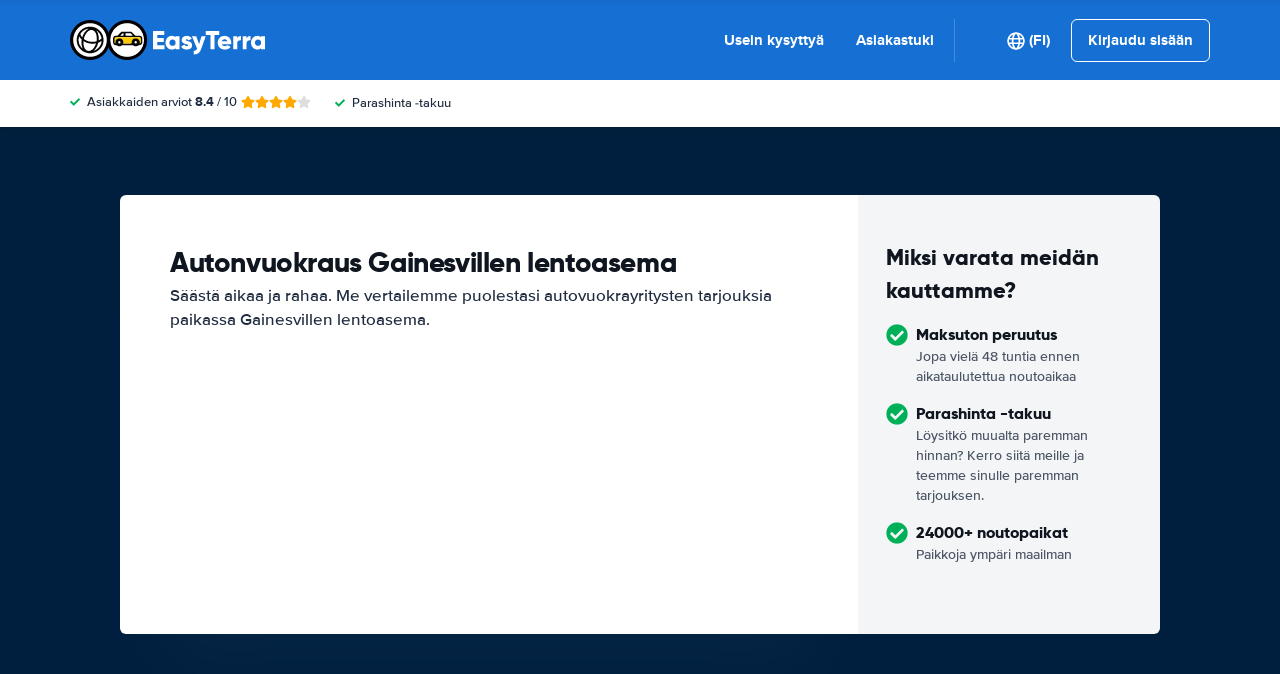

--- FILE ---
content_type: text/html; charset=UTF-8
request_url: https://fi.easyterra.com/amerikan-yhdysvallat/gainesville/autovuokraamo-gainesvillen-lentoasema.html
body_size: 80626
content:
<!DOCTYPE html>
    <html
                lang="fi-FI"
        dir="ltr"
    >
    <head>
        <meta charset="UTF-8">
        <meta http-equiv="X-UA-Compatible" content="IE=edge">
        <meta name="msapplication-config" content="/browserconfig.xml">
        <meta name="viewport" content="width=device-width, initial-scale=1">
        <meta name="description" content="EasyTerra autonvuokraus Gainesville vertailee autonvuokrauksen hintoja paikassa Gainesville, Amerikan Yhdysvallat, Gainesvillen lentoasema">
                
            
<link rel="alternate" hreflang="nl-NL" href="https://www.easyterra.nl/verenigde-staten/gainesville/autohuur-gainesville-airport.html">
        <link rel="alternate" hreflang="en-US" href="https://www.easyterra.com/united-states/gainesville/car-rental-gainesville-airport.html">
        <link rel="alternate" hreflang="x-default" href="https://www.easyterra.com/united-states/gainesville/car-rental-gainesville-airport.html">
        <link rel="alternate" hreflang="de-DE" href="https://www.easyterra.de/usa/gainesville/mietwagen-gainesville-flughafen.html">
        <link rel="alternate" hreflang="nl-BE" href="https://www.easyterra.be/verenigde-staten/gainesville/autohuur-gainesville-airport.html">
        <link rel="alternate" hreflang="sv-SE" href="https://www.easyterra.se/usa/gainesville-fl/biluthyrning-gainesville-airport.html">
        <link rel="alternate" hreflang="fr-FR" href="https://www.easyterra.fr/etats-unis/gainesville-fl/location-voitures-aeroport-de-gainesville.html">
        <link rel="alternate" hreflang="es-ES" href="https://www.easyterra.es/estados-unidos/gainesville/alquiler-coches-aeropuerto-de-gainesville.html">
        <link rel="alternate" hreflang="it-IT" href="https://www.easyterra.it/stati-uniti-d-america/gainesville-fl/autonoleggio-aeroporto-di-gainesville.html">
        <link rel="alternate" hreflang="da-DK" href="https://www.easyterra.dk/usa/gainesville/billeje-gainesville-lufthavn.html">
        <link rel="alternate" hreflang="no-NO" href="https://www.easyterra.no/usa/gainesville/bilutleie-gainesville-lufthavn.html">
        <link rel="alternate" hreflang="en-GB" href="https://www.easyterra.co.uk/united-states/gainesville/car-hire-gainesville-airport.html">
        <link rel="alternate" hreflang="fi-FI" href="https://fi.easyterra.com/amerikan-yhdysvallat/gainesville/autovuokraamo-gainesvillen-lentoasema.html">
        <link rel="alternate" hreflang="pt-PT" href="https://www.easyterra.pt/estados-unidos/gainesville-fl/aluguer-carros-aeroporto-de-gainesville.html">
        <link rel="alternate" hreflang="pl-PL" href="https://www.easyterra.pl/stany-zjednoczone/gainesville-fl/wynajem-samochodow-gainesville-lotnisko.html">
        <link rel="alternate" hreflang="de-CH" href="https://www.easyterra.ch/usa/gainesville/autovermietung-gainesville-flughafen.html">
        <link rel="alternate" hreflang="de-AT" href="https://www.easyterra.at/usa/gainesville/mietauto-gainesville-flughafen.html">
            
<link rel="canonical" href="https://fi.easyterra.com/amerikan-yhdysvallat/gainesville/autovuokraamo-gainesvillen-lentoasema.html" />
<title>Autovuokraamo Gainesvillen lentoasema - Vertaa autonvuokrauksen hintoja tässä sijainnissa</title>
        <style type="text/css">
            .et-icn-airco:before{content:"\ea01"}.et-icn-airco2:before{content:"\ea02"}.et-icn-airplane:before{content:"\ea03"}.et-icn-arrow-down:before{content:"\ea04"}.et-icn-arrow-down2:before{content:"\ea05"}.et-icn-arrow-left-alt:before{content:"\ea06"}.et-icn-arrow-left-thick:before{content:"\ea07"}.et-icn-arrow-left:before{content:"\ea08"}.et-icn-arrow-right-alt:before{content:"\ea09"}.et-icn-arrow-right-small:before{content:"\ea0a"}.et-icn-arrow-right-thick:before{content:"\ea0b"}.et-icn-arrow-right:before{content:"\ea0c"}.et-icn-arrow-right2:before{content:"\ea0d"}.et-icn-arrow-up:before{content:"\ea0e"}.et-icn-arrow-up2:before{content:"\ea0f"}.et-icn-automatic:before{content:"\ea10"}.et-icn-bell-solid:before{content:"\ea11"}.et-icn-calendar:before{content:"\ea12"}.et-icn-car:before{content:"\ea13"}.et-icn-caret-down:before{content:"\ea14"}.et-icn-caret-up:before{content:"\ea15"}.et-icn-check-regular:before{content:"\ea16"}.et-icn-check:before{content:"\ea17"}.et-icn-checkmark:before{content:"\ea18"}.et-icn-circle-check-solid:before{content:"\ea19"}.et-icn-circle-xmark-solid:before{content:"\ea1a"}.et-icn-compass:before{content:"\ea1b"}.et-icn-cross-regular:before{content:"\ea1c"}.et-icn-cross-solid:before{content:"\ea1d"}.et-icn-cross:before{content:"\ea1e"}.et-icn-date_time:before{content:"\ea1f"}.et-icn-document:before{content:"\ea20"}.et-icn-door:before{content:"\ea21"}.et-icn-doors:before{content:"\ea22"}.et-icn-download-alt:before{content:"\ea23"}.et-icn-edit:before{content:"\ea24"}.et-icn-euro:before{content:"\ea25"}.et-icn-exclamation:before{content:"\ea26"}.et-icn-frown:before{content:"\ea27"}.et-icn-gaspump:before{content:"\ea28"}.et-icn-gauge_dashboard_full_fuel:before{content:"\ea29"}.et-icn-google-plus:before{content:"\ea2a"}.et-icn-grid:before{content:"\ea2b"}.et-icn-handshake:before{content:"\ea2c"}.et-icn-home:before{content:"\ea2d"}.et-icn-icn-car-damage:before{content:"\ea2e"}.et-icn-info-circle:before{content:"\ea2f"}.et-icn-info-sign:before{content:"\ea30"}.et-icn-info-square-solid:before{content:"\ea31"}.et-icn-info:before{content:"\ea32"}.et-icn-insurance:before{content:"\ea33"}.et-icn-leaf:before{content:"\ea34"}.et-icn-location:before{content:"\ea35"}.et-icn-lock:before{content:"\ea36"}.et-icn-manual_gearbox:before{content:"\ea37"}.et-icn-map-location:before{content:"\ea38"}.et-icn-map-marker:before{content:"\ea39"}.et-icn-min:before{content:"\ea3a"}.et-icn-minus-sign-alt:before{content:"\ea3b"}.et-icn-minus-sign:before{content:"\ea3c"}.et-icn-newspaper:before{content:"\ea3d"}.et-icn-ok-sign:before{content:"\ea3e"}.et-icn-ok:before{content:"\ea3f"}.et-icn-person:before{content:"\ea40"}.et-icn-phone:before{content:"\ea41"}.et-icn-phone2:before{content:"\ea42"}.et-icn-piggy-saving:before{content:"\ea43"}.et-icn-plane:before{content:"\ea44"}.et-icn-plus-sign-alt:before{content:"\ea45"}.et-icn-plus-sign:before{content:"\ea46"}.et-icn-plus:before{content:"\ea47"}.et-icn-question:before{content:"\ea48"}.et-icn-remove-sign:before{content:"\ea49"}.et-icn-reorder:before{content:"\ea4a"}.et-icn-search:before{content:"\ea4b"}.et-icn-settings:before{content:"\ea4c"}.et-icn-share-alt:before{content:"\ea4d"}.et-icn-shield-check:before{content:"\ea4e"}.et-icn-shield:before{content:"\ea4f"}.et-icn-shieldsecurity:before{content:"\ea50"}.et-icn-shuttle-bus:before{content:"\ea51"}.et-icn-signout:before{content:"\ea52"}.et-icn-smile:before{content:"\ea53"}.et-icn-star-half:before{content:"\ea54"}.et-icn-star:before{content:"\ea55"}.et-icn-station:before{content:"\ea56"}.et-icn-stopwatch:before{content:"\ea57"}.et-icn-suitcase:before{content:"\ea58"}.et-icn-thick-check:before{content:"\ea59"}.et-icn-thumbsup:before{content:"\ea5a"}.et-icn-transmission:before{content:"\ea5b"}.et-icn-unlimited-mileage:before{content:"\ea5c"}.et-icn-user:before{content:"\ea5d"}.et-icn-user2:before{content:"\ea5e"}.et-icn-users_group_couple:before{content:"\ea5f"}.et-icn-warning-attention:before{content:"\ea60"}.et-icn-warning-sign:before{content:"\ea61"}@-webkit-keyframes fadeIn{from{opacity:0}to{opacity:1}}@keyframes fadeIn{from{opacity:0}to{opacity:1}}@-webkit-keyframes slideInUp{from{-webkit-transform:translate3d(0,100%,0);transform:translate3d(0,100%,0);visibility:visible;opacity:0}to{-webkit-transform:translate3d(0,0,0);transform:translate3d(0,0,0);opacity:1}}@keyframes slideInUp{from{-webkit-transform:translate3d(0,100%,0);transform:translate3d(0,100%,0);visibility:visible;opacity:0}to{-webkit-transform:translate3d(0,0,0);transform:translate3d(0,0,0);opacity:1}}.ng-cloak,.x-ng-cloak,[data-ng-cloak],[ng-cloak],[ng\:cloak],[x-ng-cloak]{display:none!important}.img-responsive{display:block;max-width:100%;height:auto}.no-gutter>[class*=col-]{padding-right:0;padding-left:0}body.scroll-disabled{overflow:hidden}.et-checkbox-with-label{display:-webkit-box;display:-ms-flexbox;display:flex}.et-checkbox-with-label--filter-combination{display:-webkit-inline-box;display:-ms-inline-flexbox;display:inline-flex;-webkit-box-align:center;-ms-flex-align:center;align-items:center;padding:4px 8px;color:#fff;font-weight:700;position:relative;z-index:0;background:#1670d3}.et-checkbox-with-label--filter-combination:after{-webkit-transform:skewX(-20deg);transform:skewX(-20deg);-webkit-transform-origin:bottom left;transform-origin:bottom left;content:"";display:block;position:absolute;top:0;left:0;height:100%;width:100%;z-index:-1;background:#1670d3}.et-checkbox-with-label--filter-combination .et-checkbox-with-label__description{max-width:none}.et-checkbox-with-label--filter-combination-budget{background:#1670d3}.et-checkbox-with-label--filter-combination-budget:after{background:#1670d3}.et-checkbox-with-label--filter-combination-worry-free{background:#00b058}.et-checkbox-with-label--filter-combination-worry-free:after{background:#00b058}.et-checkbox-with-label--filter-combination-premium{background:#993184}.et-checkbox-with-label--filter-combination-premium:after{background:#993184}.et-checkbox-with-label__checkbox{margin:0 8px 0 0;display:-webkit-box;display:-ms-flexbox;display:flex}.et-checkbox-with-label__description{cursor:pointer;max-width:calc(100% - 32px)}.et-checkbox-with-label--inversed{-webkit-box-orient:horizontal;-webkit-box-direction:reverse;-ms-flex-direction:row-reverse;flex-direction:row-reverse}.et-checkbox-with-label--inversed .et-checkbox-with-label__checkbox{margin:0 0 0 8px}.et-checkbox{display:-webkit-box;display:-ms-flexbox;display:flex;border-radius:5px;-webkit-transition:all 120ms ease-in-out;transition:all 120ms ease-in-out;position:relative;cursor:pointer;text-align:center;border:1px solid #d7d7d7;background-color:#fff;width:20px;height:20px;padding:0;margin:0;outline:0}.et-checkbox:hover{background-color:#fff;border:1px solid #c4cdd4}.et-checkbox:hover .et-checkbox__tick{color:transparent}.et-checkbox--active,.et-checkbox--active:hover{background-color:#f6f6f6;border:1px solid #d7d7d7}.et-checkbox--active .et-checkbox__tick,.et-checkbox--active:hover .et-checkbox__tick{color:#1f2b3e;visibility:visible}.et-checkbox__tick{-webkit-transition:color 80ms ease-in-out;transition:color 80ms ease-in-out;display:block;visibility:hidden;color:transparent;margin:auto}.et-checkbox--large{height:25px;width:25px;border-radius:3px;font-size:16px}.et-config-alternatives-menu{background:#fff;padding:30px;position:absolute;top:60px;left:-30px;max-height:90dvh;overflow-y:scroll;z-index:10;width:520px;-webkit-box-shadow:0 0 20px 0 rgba(0,0,0,.1);box-shadow:0 0 20px 0 rgba(0,0,0,.1)}.et-config-alternatives-menu__list{-webkit-column-count:2;-moz-column-count:2;column-count:2;-webkit-column-gap:30px;-moz-column-gap:30px;column-gap:30px;padding-left:20px}.et-config-alternatives-menu__list{padding:0;list-style:none}.et-config-alternatives-menu__item{border-bottom:1px solid #e3e6e8;padding:8px 2px}.et-config-alternatives-menu__link{color:#1f2b3e}.et-cookie-banner{position:fixed;bottom:0;left:0;right:0;display:-webkit-box;display:-ms-flexbox;display:flex;-webkit-box-orient:vertical;-webkit-box-direction:normal;-ms-flex-direction:column;flex-direction:column;gap:16px;width:100%;padding:16px;z-index:9999}.et-cookie-banner__inner{display:-webkit-box;display:-ms-flexbox;display:flex;gap:12px;width:100%;max-width:1400px;margin:0 auto;background:#fff;border-radius:6px;padding:28px;-webkit-box-shadow:0 4px 18px rgba(0,0,0,.2);box-shadow:0 4px 18px rgba(0,0,0,.2);-webkit-box-pack:justify;-ms-flex-pack:justify;justify-content:space-between}@media (max-width:991px){.et-cookie-banner__inner{-webkit-box-orient:vertical;-webkit-box-direction:normal;-ms-flex-direction:column;flex-direction:column;padding:20px}}.et-cookie-banner__paragraph-link{color:#1670d3;cursor:pointer}.et-cookie-banner__title{font-weight:700;font-size:16px;font-family:Gilroy,Helvetica,Arial,sans-serif;margin-bottom:6px}.et-cookie-banner__text p{margin:0}@media (max-width:991px){.et-cookie-banner__text p{font-size:13px}}.et-cookie-banner__toggles{display:-webkit-box;display:-ms-flexbox;display:flex;-ms-flex-pack:distribute;justify-content:space-around;-webkit-box-align:center;-ms-flex-align:center;align-items:center;padding:12px 0}.et-cookie-banner__toggle-wrapper{display:-webkit-box;display:-ms-flexbox;display:flex;-webkit-box-align:center;-ms-flex-align:center;align-items:center;gap:6px}.et-cookie-banner__buttons{-webkit-box-orient:vertical;-webkit-box-direction:normal;-ms-flex-direction:column;flex-direction:column;display:-webkit-box;display:-ms-flexbox;display:flex;-ms-flex-negative:0;flex-shrink:0;-webkit-box-pack:end;-ms-flex-pack:end;justify-content:flex-end}.et-date-input{position:relative}.et-date-input__field{position:relative}.et-date-input__label{display:none}.et-date-input__element{width:100%;font-size:15px;height:calc(58px - (1px * 2));line-height:calc(58px - (1px * 2));padding:0 0 0 45px;outline:0;border:0;background:0 0;cursor:pointer;color:#1f2b3e}.et-date-input__icon{position:absolute;left:15px;width:18px;height:auto;top:calc((58px / 2) - 10px);color:#1670d3;pointer-events:none}.et-date-time-input{display:-webkit-box;display:-ms-flexbox;display:flex;border-radius:8px}.et-date-time-input__date{width:65%}.et-date-time-input__time{width:35%;position:relative;display:-webkit-box;display:-ms-flexbox;display:flex;-webkit-box-align:center;-ms-flex-align:center;align-items:center}.et-date-time-input__time:before{content:"";position:absolute;left:0;top:10px;bottom:10px;width:1px;z-index:1;background-color:#c4cdd4}.et-discount-input-form__error{color:#b94a48;margin-top:5px}.et-discount-input-form--dashed-centered .et-form-control{margin:20px 0 0;border:3px dashed #1670d3;text-align:center;padding:12px;font-size:16px;font-weight:700;width:100%;border-radius:3px}.et-discount-input-form--dashed-centered .et-form-control::-webkit-input-placeholder{font-weight:400;font-style:normal}.et-discount-input-form--dashed-centered .et-form-control::-moz-placeholder{font-weight:400;font-style:normal}.et-discount-input-form--dashed-centered .et-form-control:-ms-input-placeholder{font-weight:400;font-style:normal}.et-discount-input-form--dashed-centered .et-form-control::-ms-input-placeholder{font-weight:400;font-style:normal}.et-discount-input-form--dashed-centered .et-form-control::placeholder{font-weight:400;font-style:normal}.et-discount-input-form--dashed-centered .et-form-control:focus{outline:0}.et-discount-input-form--dashed-centered .et-form-field-confirmation-button__submit{margin-right:0}.et-discount-input-form--dashed-centered .et-form-field-confirmation__cancel{display:none}.et-expandable{-webkit-transition:opacity .2s ease-out;transition:opacity .2s ease-out}.et-expandable--expanded{opacity:1;visibility:visible;height:auto}.et-expandable--collapsed{opacity:0;visibility:hidden;overflow:hidden;height:0}.et-faq-page .et-page-col:nth-child(2){margin-bottom:32px}.et-faq-page .et-page-col:nth-child(2) .et-title-block__title{font-size:20px}.et-faq-page .et-page-col:nth-child(2) .et-page-overview-list{display:-webkit-box;display:-ms-flexbox;display:flex;-webkit-box-orient:vertical;-webkit-box-direction:normal;-ms-flex-direction:column;flex-direction:column;gap:8px}.et-faq-page__back-link{display:-webkit-box;display:-ms-flexbox;display:flex;-webkit-box-align:center;-ms-flex-align:center;align-items:center;gap:5px}.et-flex-grid{display:-webkit-box;display:-ms-flexbox;display:flex;-ms-flex-wrap:wrap;flex-wrap:wrap;margin:0 -15px}.et-flex-grid--no-gutter{margin:0}.et-flex-grid--no-gutter>[class*=et-flex-grid__col-]{padding:0!important;margin:0}.et-flex-grid--space-between{-webkit-box-pack:justify;-ms-flex-pack:justify;justify-content:space-between}.et-flex-grid>[class*=et-flex-grid__col-]{-webkit-box-flex:1;-ms-flex-positive:1;flex-grow:1;-ms-flex-negative:1;flex-shrink:1;padding:0 15px;margin:10px 0}.et-flex-grid__col-1{max-width:8.3333333333%}.et-flex-grid__col-2{max-width:16.6666666667%}.et-flex-grid__col-3{max-width:25%}.et-flex-grid__col-4{max-width:33.3333333333%}.et-flex-grid__col-5{max-width:41.6666666667%}.et-flex-grid__col-6{max-width:50%}.et-flex-grid__col-7{max-width:58.3333333333%}.et-flex-grid__col-8{max-width:66.6666666667%}.et-flex-grid__col-9{max-width:75%}.et-flex-grid__col-10{max-width:83.3333333333%}.et-flex-grid__col-11{max-width:91.6666666667%}.et-flex-grid__col-12{max-width:100%}@media (max-width:767px){.et-flex-grid>[class*=et-flex-grid__col-]{min-width:100%;width:100%}}@media (max-width:991px){.et-flex-grid--break-sm>[class*=et-flex-grid__col-]{min-width:100%;width:100%}.et-flex-grid--reverse-sm{-webkit-box-orient:vertical;-webkit-box-direction:reverse;-ms-flex-direction:column-reverse;flex-direction:column-reverse}}.et-flex{display:-webkit-box;display:-ms-flexbox;display:flex}.et-icn{font-family:ET-Icons;speak:none;font-style:normal;font-weight:400;font-variant:normal;text-transform:none;visibility:hidden;line-height:1em;vertical-align:middle;-webkit-font-smoothing:antialiased;-moz-osx-font-smoothing:grayscale}.et-icn--rotated-180{display:inline-block;-webkit-transform:scaleY(-1);transform:scaleY(-1)}.et-icon-font-loaded .et-icn{visibility:visible}.et-loading-spinner-circular__loader{position:relative;margin:0 auto;width:100px}.et-loading-spinner-circular__loader:before{content:"";display:block;padding-top:100%}.et-loading-spinner-circular__circular{-webkit-animation:rotate 2s linear infinite;animation:rotate 2s linear infinite;height:100%;-webkit-transform-origin:center center;transform-origin:center center;width:100%;position:absolute;top:0;bottom:0;left:0;right:0;margin:auto}@-webkit-keyframes rotate{100%{-webkit-transform:rotate(360deg);transform:rotate(360deg)}}@keyframes rotate{100%{-webkit-transform:rotate(360deg);transform:rotate(360deg)}}.et-loading-spinner-circular__path{stroke-dasharray:1,200;stroke-dashoffset:0;-webkit-animation:dash 1.3s ease-in-out infinite;animation:dash 1.3s ease-in-out infinite;stroke-linecap:round;stroke:#1670d3;stroke-width:2;stroke-miterlimit:10;fill:none}@-webkit-keyframes dash{0%{stroke-dasharray:1,200;stroke-dashoffset:0}50%{stroke-dasharray:89,200;stroke-dashoffset:-35px}100%{stroke-dasharray:89,200;stroke-dashoffset:-124px}}@keyframes dash{0%{stroke-dasharray:1,200;stroke-dashoffset:0}50%{stroke-dasharray:89,200;stroke-dashoffset:-35px}100%{stroke-dasharray:89,200;stroke-dashoffset:-124px}}.et-loading-spinner-circular--light .et-loading-spinner-circular__path{stroke:#fff}.et-loading-spinner-circular--medium .et-loading-spinner-circular__loader{width:80px}.et-locale-items.et-locale-items--hidden{display:none}.et-locale-selection.et-locale-items--hidden{display:none}.et-widget .et-location-input{border-radius:6px}.et-widget .et-location-input__field{position:relative;color:#1f2b3e}.et-widget .et-location-input__input,.et-widget .et-location-input__label,.et-widget .et-location-input__placeholder{width:100%;height:58px;line-height:58px;padding:0 21px 0 16px;font-size:15px}.et-widget .et-location-input__label,.et-widget .et-location-input__placeholder{position:absolute;top:0;left:0;pointer-events:none;cursor:text;overflow:hidden;text-overflow:ellipsis;white-space:nowrap}.et-widget .et-location-input__placeholder{font-style:italic;color:#757575}.et-widget .et-location-input__input{border:0;background:0 0;outline:0}.et-widget .et-location-input__input--invisible{color:transparent!important}.et-widget .et-location-input__suggestions{position:absolute;top:calc(44px + 4px);left:0;right:0;z-index:3}.et-widget .et-location-input__loader{position:absolute;top:20px;right:16px}.et-location-input{border-radius:6px;padding:0 16px;background:#fff}.et-location-input__field{position:relative;-webkit-box-flex:1;-ms-flex:1;flex:1;color:#1f2b3e;display:-webkit-box;display:-ms-flexbox;display:flex;-webkit-box-align:center;-ms-flex-align:center;align-items:center}.et-location-input__input-field{position:relative;-webkit-box-flex:1;-ms-flex:1;flex:1;display:-webkit-box;display:-ms-flexbox;display:flex;-webkit-box-align:center;-ms-flex-align:center;align-items:center;width:100%}.et-location-input__label,.et-location-input__placeholder{pointer-events:none;cursor:text;overflow:hidden;text-overflow:ellipsis;white-space:nowrap}.et-location-input__placeholder{font-style:italic;color:#757575}.et-location-input__input{border:0;background:0 0;outline:0;position:absolute;inset:0;padding:0}.et-location-input__input--invisible{color:transparent!important}.et-location-input__suggestions{position:absolute;top:calc(44px + 4px);left:0;right:0;z-index:3}.et-location-input__loader{position:absolute;top:18px;right:0}.et-location-input__field-right{display:-webkit-box;display:-ms-flexbox;display:flex;-webkit-box-align:center;-ms-flex-align:center;align-items:center;margin:0 0 0 auto}.et-location-input__clear-icon{color:#1670d3;-ms-flex-negative:0;flex-shrink:0;cursor:pointer}.et-location-input__field-right-slot{padding:0 0 0 16px;display:-webkit-box;display:-ms-flexbox;display:flex;-webkit-box-align:center;-ms-flex-align:center;align-items:center;gap:16px}.et-location-input__field-right-slot--with-border{border-left:1px solid #c4cdd4;margin:0 0 0 16px}.et-need-help-button{display:-webkit-box;display:-ms-flexbox;display:flex;-webkit-box-align:center;-ms-flex-align:center;align-items:center}.et-need-help-button__anchor{text-decoration:underline;cursor:pointer;font-weight:700;margin-right:5px;color:#1f2b3e}.et-page-overview-block__grid{display:grid;grid-template-columns:1fr;gap:10px 30px}@media (min-width:767px){.et-page-overview-block__grid{grid-template-columns:1fr 1fr 1fr}}@media (min-width:767px){.et-page-overview-block--compact .et-page-overview-block__grid{grid-template-columns:1fr 1fr 1fr 1fr}}.et-page-overview-list{list-style:none;padding:0;margin:0;font-size:16px}.et-page-overview-list__link{display:-webkit-box;display:-ms-flexbox;display:flex}.et-page-overview-list__link:hover{text-decoration:underline}.et-page-overview-list__icn{margin-top:3px;-ms-flex-preferred-size:16px;flex-basis:16px}.et-page-overview-list__label{-webkit-box-flex:1;-ms-flex:1;flex:1}.et-page-overview-block--faq .et-page-overview-list__item{border-bottom:1px solid #e3e6e8;padding:12px 0}.et-page-overview-block--faq .et-page-overview-list__link{-webkit-box-orient:horizontal;-webkit-box-direction:reverse;-ms-flex-direction:row-reverse;flex-direction:row-reverse;-webkit-box-pack:justify;-ms-flex-pack:justify;justify-content:space-between}@media (min-width:767px){.et-page-overview-block--2-columns{-webkit-column-count:2;-moz-column-count:2;column-count:2;gap:40px}}
@property --et-progress-circle-progress {
  syntax: "<percentage>";
  initial-value: 0%;
  inherits: false;
}
@property --et-progress-circle-background-color {
  syntax: "<color>";
  initial-value: #B2DBC7;
  inherits: false;
}
@property --et-progress-circle-fill-color {
  syntax: "<color>";
  initial-value: #00B058;
  inherits: false;
}
.et-progress-circle__container{--et-progress-circle-size:100px;--et-progress-circle-thickness:calc(var(--et-progress-circle-size) * 0.37);margin:0 auto;width:var(--et-progress-circle-size);position:relative}.et-progress-circle{--et-progress-circle-duration:0s;--et-progress-circle-delay:0s;border-radius:50%;-webkit-mask:radial-gradient(transparent var(--et-progress-circle-thickness),#000 calc(var(--et-progress-circle-thickness) + 1px));mask:radial-gradient(transparent var(--et-progress-circle-thickness),#000 calc(var(--et-progress-circle-thickness) + 1px))}.et-progress-circle{background-image:conic-gradient(var(--et-progress-circle-fill-color),var(--et-progress-circle-fill-color) var(--et-progress-circle-progress),var(--et-progress-circle-background-color) var(--et-progress-circle-progress),var(--et-progress-circle-background-color));z-index:1;position:relative}.et-progress-circle:before{content:"";display:block;padding-top:100%;background-color:var(--et-progress-circle-background-color);opacity:1}.et-progress-circle.et-progress-circle--started{-webkit-animation:circle-animation var(--et-progress-circle-duration) infinite linear var(--et-progress-circle-delay);animation:circle-animation var(--et-progress-circle-duration) infinite linear var(--et-progress-circle-delay)}.et-progress-circle.et-progress-circle--started:before{opacity:0;-webkit-transition:opacity .4s ease-in-out;transition:opacity .4s ease-in-out}@-webkit-keyframes circle-animation{0%{--et-progress-circle-progress:0%;--et-progress-circle-background-color:#B2DBC7;--et-progress-circle-fill-color:#00B058}50%{--et-progress-circle-progress:100%;--et-progress-circle-background-color:#B2DBC7;--et-progress-circle-fill-color:#00B058}50.01%{--et-progress-circle-progress:0%;--et-progress-circle-background-color:#00B058;--et-progress-circle-fill-color:#B2DBC7}100%{--et-progress-circle-progress:100%;--et-progress-circle-background-color:#00B058;--et-progress-circle-fill-color:#B2DBC7}}@keyframes circle-animation{0%{--et-progress-circle-progress:0%;--et-progress-circle-background-color:#B2DBC7;--et-progress-circle-fill-color:#00B058}50%{--et-progress-circle-progress:100%;--et-progress-circle-background-color:#B2DBC7;--et-progress-circle-fill-color:#00B058}50.01%{--et-progress-circle-progress:0%;--et-progress-circle-background-color:#00B058;--et-progress-circle-fill-color:#B2DBC7}100%{--et-progress-circle-progress:100%;--et-progress-circle-background-color:#00B058;--et-progress-circle-fill-color:#B2DBC7}}.et-progress-circle__duration-wrapper{position:absolute;inset:0;display:-webkit-box;display:-ms-flexbox;display:flex;-webkit-box-pack:center;-ms-flex-pack:center;justify-content:center;-webkit-box-align:center;-ms-flex-align:center;align-items:center;background:#fff;border-radius:50%}.et-progress-circle__duration{margin:0;color:#000;font-weight:700;font-family:Gilroy,Helvetica,Arial,sans-serif;font-size:40px;opacity:0;-webkit-transition:opacity 1s ease-in-out;transition:opacity 1s ease-in-out}.et-progress-circle__duration.et-progress-circle__duration--visible{opacity:1;-webkit-transition:opacity .4s ease-in-out;transition:opacity .4s ease-in-out}.et-rater{display:-webkit-inline-box;display:-ms-inline-flexbox;display:inline-flex;margin:0;line-height:0;list-style:none;padding:0}.et-rater__col{position:relative}.et-rater__icon{color:#ffa900;width:18px;height:auto}.et-rater__icon--inactive{color:#dedede}.et-rater__icon--half{position:absolute;top:0;left:0}.et-rater--small .et-rater__icon{width:14px}.et-rater--medium .et-rater__icon{width:22px;height:22px}.et-rater--large .et-rater__col{margin:0 8px 0 0}.et-rater--large .et-rater__col:last-of-type{margin:0}.et-rater--large .et-rater__icon{width:34px;height:34px}.et-rating{font-size:20px;font-weight:700;line-height:20px;margin:0 auto}.et-rating__message-icon{color:#1670d3}.et-rating--message{color:#fff;position:relative;display:-webkit-box;display:-ms-flexbox;display:flex}.et-rating__message-rating{position:absolute;left:50%;top:3px;-webkit-transform:translateX(-50%);transform:translateX(-50%);font-size:13px}.et-rating__total{display:none}.et-rating--boxed,.et-rating--rounded-box{display:-webkit-box;display:-ms-flexbox;display:flex;-webkit-box-align:center;-ms-flex-align:center;align-items:center;-webkit-box-pack:center;-ms-flex-pack:center;justify-content:center;width:36px;height:30px;background:#1670d3;border-radius:3px;color:#fff;font-size:16px}.et-rating--boxed-small{display:-webkit-box;display:-ms-flexbox;display:flex;-webkit-box-align:center;-ms-flex-align:center;align-items:center;-webkit-box-pack:center;-ms-flex-pack:center;justify-content:center;width:32px;height:24px;background:#1670d3;border-radius:2px;color:#fff;font-size:14px;font-weight:700}.et-rating--boxed-medium{display:-webkit-box;display:-ms-flexbox;display:flex;-webkit-box-align:center;-ms-flex-align:center;align-items:center;-webkit-box-pack:center;-ms-flex-pack:center;justify-content:center;width:41px;height:34px;background:#1670d3;border-radius:4px;color:#fff;font-size:14px;font-weight:700}.et-rating--boxed-large{display:-webkit-box;display:-ms-flexbox;display:flex;-webkit-box-align:center;-ms-flex-align:center;align-items:center;-webkit-box-pack:center;-ms-flex-pack:center;justify-content:center;width:57px;height:42px;background:#1670d3;border-radius:2px;color:#fff;font-size:22px;letter-spacing:2px}.et-rating--boxed-light-blue{background:#f4f5f6;color:#166fd3}.et-rating--round,.et-rating--round-extra-large,.et-rating--round-large,.et-rating--round-medium{display:-webkit-box;display:-ms-flexbox;display:flex;-webkit-box-align:center;-ms-flex-align:center;align-items:center;-webkit-box-pack:center;-ms-flex-pack:center;justify-content:center;width:42px;height:42px;background:#1670d3;border-radius:50%;color:#fff;font-size:17px;font-family:Gilroy,Helvetica,Arial,sans-serif}.et-rating--round-medium{width:49px;height:49px}.et-rating--round-large{width:66px;height:66px;font-size:26px}.et-rating--round-extra-large{width:87px;height:87px;font-size:34px}.et-rating--outline{background:#fff;border:3px solid #1670d3;color:#1670d3}.et-rating--rounded-box{aspect-ratio:1/1;border-radius:8px;padding:6px;height:33px;width:unset}.et-rating--large-text{font-family:Gilroy,Helvetica,Arial,sans-serif;font-size:28px;line-height:20px}.et-rating--white{color:#fff}.et-search-main-hero--hc{display:-webkit-box;display:-ms-flexbox;display:flex;-webkit-box-pack:justify;-ms-flex-pack:justify;justify-content:space-between;-webkit-box-align:center;-ms-flex-align:center;align-items:center;gap:0 20px;min-height:60px}.et-search-main-hero--hc .et-search-main-hero__title{font-size:30px}.et-search-query-age-display{height:48px;background-color:#fff;border:1px solid #c5ccd4;border-radius:6px;display:-webkit-box;display:-ms-flexbox;display:flex;-webkit-box-orient:vertical;-webkit-box-direction:normal;-ms-flex-direction:column;flex-direction:column;-webkit-box-align:center;-ms-flex-align:center;align-items:center;-webkit-box-pack:center;-ms-flex-pack:center;justify-content:center;padding:8px;white-space:nowrap}.et-search-query-age-display__age{font-size:16px;line-height:22px;font-weight:700}.et-search-query-age-display__text{font-size:10px;line-height:12px;font-weight:400;text-transform:uppercase}.et-search-query-age-input{display:-webkit-box;display:-ms-flexbox;display:flex;-ms-flex-wrap:wrap;flex-wrap:wrap;-webkit-box-orient:vertical;-webkit-box-direction:normal;-ms-flex-direction:column;flex-direction:column}.et-search-query-age-input .et-checkbox-with-label__description{max-width:none}.et-search-query-age-input__checkbox-wrapper{display:-webkit-box;display:-ms-flexbox;display:flex}.et-search-query-age-input__label{margin-top:5px;display:block}.et-search-query-age-input__info{display:-webkit-box;display:-ms-flexbox;display:flex;-webkit-box-align:center;-ms-flex-align:center;align-items:center;margin-left:5px}.et-search-query-age-input__input{width:100%}.et-search-query-age-input__input-field{border:1px solid #d7d7d7;max-width:55px;padding:8px;border-radius:2px}.et-search-query-country-input{display:-webkit-box;display:-ms-flexbox;display:flex;-webkit-box-align:center;-ms-flex-align:center;align-items:center;gap:4px}.et-search-query-country-input__base{-ms-flex-negative:0;flex-shrink:0}.et-search-query-country-input__select{text-decoration:underline;cursor:pointer}.et-search-query-rental-days-counter{background:#f4f5f7;width:58px;height:58px;display:-webkit-box;display:-ms-flexbox;display:flex;-webkit-box-orient:vertical;-webkit-box-direction:normal;-ms-flex-direction:column;flex-direction:column;-webkit-box-align:center;-ms-flex-align:center;align-items:center;-webkit-box-pack:center;-ms-flex-pack:center;justify-content:center;border-radius:8px}.et-search-query-rental-days-counter__days{line-height:18px;font-weight:700}.et-search-query-rental-days-counter__text{font-size:10px;line-height:12px;text-transform:uppercase}.et-site-logo{width:auto;height:auto}et-state-resolve{display:block;min-height:100vh}.et-sticky-search-header{position:fixed;top:0;left:0;right:0;z-index:9;-webkit-transition:-webkit-transform .25s;transition:-webkit-transform .25s;transition:transform .25s;transition:transform .25s,-webkit-transform .25s;-webkit-transform:translateY(-100%);transform:translateY(-100%);background:#1670d3}.modal-open .et-sticky-search-header{padding-right:35px}.et-sticky-search-header.et-sticky-search-header--visible{-webkit-transform:translateY(0);transform:translateY(0);-webkit-box-shadow:0 2px 10px 0 rgba(0,0,0,.07);box-shadow:0 2px 10px 0 rgba(0,0,0,.07)}.et-sticky-search-header__wrapper{display:-webkit-box;display:-ms-flexbox;display:flex;-webkit-box-pack:justify;-ms-flex-pack:justify;justify-content:space-between;-webkit-box-align:center;-ms-flex-align:center;align-items:center;padding:16px 20px}.et-sticky-search-header__title{color:#fff;font-weight:700}.et-sticky-search-header__button{color:#000}.et-sub-header-usps{padding:0;margin:0;list-style:none;display:-webkit-box;display:-ms-flexbox;display:flex}.et-sub-header-usps__col{padding-right:24px}.fouc-invisible{visibility:hidden}.fouc-hidden{display:none}*{-webkit-box-sizing:border-box;box-sizing:border-box}:after,:before{-webkit-box-sizing:border-box;box-sizing:border-box}body{position:relative;margin:0}figure{margin:0}button,input,select,textarea{font-family:inherit;font-size:100%;margin:0}button,input[type=button],input[type=reset],input[type=submit]{cursor:pointer}img{border:0}blockquote{margin:0}th{text-align:left}[v-cloak]{display:none!important}.et-article-category-label{font-weight:800;font-family:Gilroy,Helvetica,Arial,sans-serif;font-size:16px;color:#1670d3}.et-article-category-label--worry-free{color:#36b37e}.et-breadcrumbs{margin:0;border-top:1px solid #e3e6e8;padding:20px 20px;font-size:14px;position:relative}@media (min-width:767px){.et-breadcrumbs{padding:30px 20px}}.et-breadcrumbs:after{content:"";position:absolute;right:20px;top:0;bottom:0;background:-webkit-gradient(linear,left top,right top,from(rgba(255,255,255,0)),to(#fff));background:linear-gradient(90deg,rgba(255,255,255,0) 0,#fff 100%);width:50px}.et-breadcrumbs__container{margin:0 auto;max-width:1140px;overflow-y:auto;white-space:nowrap}.et-breadcrumbs__list{padding:0;margin:0;list-style:none;display:-webkit-box;display:-ms-flexbox;display:flex;-webkit-box-align:center;-ms-flex-align:center;align-items:center}.et-breadcrumbs__container{margin:0 auto;max-width:1140px}.et-breadcrumbs__home{margin:-2px 8px 0 0;height:auto;width:22px}.et-breadcrumbs__item{display:-webkit-box;display:-ms-flexbox;display:flex;-webkit-box-align:center;-ms-flex-align:center;align-items:center}.et-breadcrumbs__item--active{padding-right:50px}.et-breadcrumbs__link{font-weight:400;color:#1f2b3e;text-decoration:underline}.et-breadcrumbs__icon-wrapper{margin:0 4px;display:-webkit-box;display:-ms-flexbox;display:flex;-webkit-box-align:center;-ms-flex-align:center;align-items:center}.et-breadcrumbs__icon{width:15px;height:auto}.et-breadcrumbs+.et-section .et-section__wrapper{padding-top:0}.et-button{padding:12px 16px;border-radius:6px;color:#fff;font-weight:700;-webkit-transition:background .2s ease;transition:background .2s ease;display:-webkit-inline-box;display:-ms-inline-flexbox;display:inline-flex;-webkit-box-align:center;-ms-flex-align:center;align-items:center;border:none;outline:0;-webkit-box-pack:center;-ms-flex-pack:center;justify-content:center}@media (min-width:991px){.et-button{padding:13px 25px}}.et-button--unstyled{border:none;background:0 0;-webkit-appearance:none;-moz-appearance:none;appearance:none;outline:0;color:#1f2b3e}.et-button__icon{width:15px;height:auto;margin-left:6px}.et-button__icon--left{width:15px;height:auto;margin:0 6px 0 0}.et-button--primary{background-color:#1670d3}.et-button--primary:hover{background-color:#1464bc}.et-button--secondary{background-color:#1670d3;color:#fff}.et-button--secondary:hover{background-color:#1464bc}.et-button--round{border-radius:25px}.et-button--outline{background:#fff;color:#1670d3;-webkit-box-shadow:0 0 0 1px #1670d3 inset;box-shadow:0 0 0 1px #1670d3 inset}.et-button--outline:hover{background-color:#f5f5f5}.et-button--outline-gray{background:#fff;color:#1f2b3e;-webkit-box-shadow:0 0 0 1px #ebebeb inset;box-shadow:0 0 0 1px #ebebeb inset}.et-button--outline-gray:hover{background-color:#f5f5f5}.et-button--outline-dark-gray{background:#fff;color:#1f2b3e;-webkit-box-shadow:0 0 0 2px #e6e8ec inset;box-shadow:0 0 0 2px #e6e8ec inset}.et-button--outline-dark-gray:hover{background-color:#f5f5f5}.et-button--small{padding:8px 12px;font-size:13px}@media (min-width:991px){.et-button--small{padding:8px 15px;font-size:14px}}.et-button--button-style-text-with-arrow{padding:0;color:#1670d3;-webkit-box-pack:left;-ms-flex-pack:left;justify-content:left;gap:6px}.et-button--button-style-text-with-arrow:hover{text-decoration:underline}.et-collapse{position:relative}.et-collapse--has-overflow{padding-bottom:46px}.et-collapse--collapsed:after{content:"";background:-webkit-gradient(linear,left top,left bottom,from(rgba(255,255,255,0)),to(#fff));background:linear-gradient(180deg,rgba(255,255,255,0) 0,#fff 100%);height:50px;position:absolute;left:0;right:0;bottom:78px}.et-collapse__transclude{display:block;overflow:hidden;height:100%;margin-bottom:32px}.et-collapse__button{position:absolute;left:50%;-webkit-transform:translateX(-50%);transform:translateX(-50%);bottom:0;z-index:1}.et-collapse__button-text{display:-webkit-box;display:-ms-flexbox;display:flex;-webkit-box-align:center;-ms-flex-align:center;align-items:center}.et-collapse__icon{margin:0 4px 0 0}.et-config-rating{padding:0;margin:0;list-style:none;padding:0;margin:0;display:-webkit-box;display:-ms-flexbox;display:flex}.et-config-rating__col{padding-right:4px}.et-config-rating__stars{padding-top:3px}.et-config-rating__check-icon{color:#00b058;margin-right:4px;vertical-align:-1px}.et-contact-phone{display:-webkit-box;display:-ms-flexbox;display:flex;-webkit-box-align:center;-ms-flex-align:center;align-items:center}.et-contact-phone__icon{width:15px;height:auto;margin-right:5px}.et-contact-phone__description{font-weight:700;margin-right:5px}.et-contact-phone__number{font-weight:700;margin-right:5px}.et-content-block{font-size:15px;margin-bottom:40px}.et-content-block p:not(:last-child){margin:0 0 1em}.et-content-block h3{margin-bottom:8px}.et-content-block h3:not(:first-child){margin-top:24px}@media (min-width:767px){.et-content-block{font-size:17px;line-height:28px}}.et-content-block blockquote,.et-content-block div,.et-content-block table{margin-bottom:16px}.et-content-block a{text-decoration:underline}.et-content-block ol,.et-content-block ul{padding:0;margin:0 0 1em}.et-content-block ol{padding-left:24px}.et-content-block ul{list-style:none}.et-content-block ul li{padding-left:24px;position:relative}.et-content-block ul li:before{content:"";background-color:#1670d3;position:absolute;left:0;top:11px;width:8px;height:8px;border-radius:100%}.et-content-block li>p{margin:0}.et-content-block strong{color:#10161f}@media (min-width:767px){.et-content-block--html-size-intro{font-size:20px;line-height:30px}}.et-currency-selector-button{display:-webkit-box;display:-ms-flexbox;display:flex;-webkit-box-align:center;-ms-flex-align:center;align-items:center;cursor:pointer}.et-currency-selector-button__container{display:-webkit-box;display:-ms-flexbox;display:flex;-webkit-box-align:center;-ms-flex-align:center;align-items:center;width:100%}.et-currency-selector-button__icon{margin:0 0 0 auto}.et-destination-list{-webkit-column-count:5;-moz-column-count:5;column-count:5;line-height:20px;margin-top:32px}@media (max-width:991px){.et-destination-list{-webkit-column-count:3;-moz-column-count:3;column-count:3}}@media (max-width:767px){.et-destination-list{-webkit-column-count:2;-moz-column-count:2;column-count:2;margin-top:16px}}.et-destination-list__title{font-weight:700;padding:10px 0;font-size:16px;color:#1670d3}@media (min-width:991px){.et-destination-list__title{font-size:18px;padding:18px 0 10px}}.et-destination-list__title:hover{text-decoration:underline}.et-destination-list__title:first-child{padding-top:0}.et-destination-list__link{color:#1f2b3e;text-decoration:none;display:block;padding-left:18px;background:url(/images/angle-right-regular.svg?1767174642461) no-repeat left center;background-size:16px 16px;white-space:nowrap;overflow:hidden;text-overflow:ellipsis}.et-destination-list__link:hover{text-decoration:underline}.et-dropdown{position:relative;display:-webkit-box;display:-ms-flexbox;display:flex;-webkit-box-pack:justify;-ms-flex-pack:justify;justify-content:space-between;-webkit-box-align:center;-ms-flex-align:center;align-items:center;min-width:260px;height:48px;border-radius:8px;background-color:#fff;border:2px solid #e6e8ec;line-height:48px;padding:0 13px;cursor:pointer}.et-dropdown--active{border-color:#73767d}.et-dropdown__arrow{display:-webkit-box;display:-ms-flexbox;display:flex;-webkit-box-align:center;-ms-flex-align:center;align-items:center;-webkit-box-pack:center;-ms-flex-pack:center;justify-content:center;margin:0 0 0 8px;width:30px;height:30px;border-radius:50%;background:#1670d3;fill:#fff}.et-dropdown__arrow-icon{height:16px;width:16px;color:#fff}.et-dropdown__transclude{position:absolute;top:calc(100% + 12px);left:0;right:0;border-radius:8px;background-color:#fff;border:2px solid #e6e8ec;z-index:2;display:none;overflow:hidden;font-weight:700}.et-dropdown__transclude--open{display:block}.et-dropdown__transclude>*{height:39px;line-height:39px;padding:0 13px;text-overflow:ellipsis;overflow:hidden;white-space:nowrap}.et-dropdown__selected-item{background:#f6f7f9;color:#1670d3}.et-dropdown--clean-icon .et-dropdown__arrow{fill:#1f2b3e;background:0 0}.et-dropdown--compact{border-width:1px;min-width:175px}.et-featured-article-block{margin-top:-16px;margin-bottom:40px}@media (max-width:991px){.et-featured-article{margin-bottom:32px}}.et-featured-article__image-wrapper{background-color:#f3f4f4;overflow:hidden;border-radius:10px;display:block}.et-featured-article__title{font-size:24px;line-height:1.2;margin-bottom:10px}.et-featured-article__title:hover{text-decoration:underline}@media (min-width:767px){.et-featured-article__title{font-size:32px}}.et-featured-article__content{padding:20px 0 0}.et-featured-article__summary{font-size:16px;margin:0 0 20px}.et-horizontal-carousel{position:relative}.et-horizontal-carousel__transclude{-ms-overflow-style:none;scrollbar-width:none;display:-webkit-box;display:-ms-flexbox;display:flex;overflow-x:scroll}.et-horizontal-carousel__transclude::-webkit-scrollbar{display:none}.et-horizontal-carousel__arrow{position:absolute;top:0;z-index:1;height:100%}.et-horizontal-carousel__arrow--left{left:0}.et-horizontal-carousel__arrow--right{right:0}.et-image-block-with-square-image{margin:0 0 40px;display:block;cursor:pointer}.et-image-block-with-square-image__block{display:-webkit-box;display:-ms-flexbox;display:flex;overflow:hidden;border-radius:14px}.et-image-block-with-square-image__image{height:176px;width:auto;aspect-ratio:1/1;-o-object-fit:cover;object-fit:cover}.et-image-block-with-square-image__text{border:solid #e3e6e8;border-width:1px 1px 1px 0;border-radius:0 14px 14px 0;padding:0 27px;display:-webkit-box;display:-ms-flexbox;display:flex;-webkit-box-orient:vertical;-webkit-box-direction:normal;-ms-flex-direction:column;flex-direction:column;-webkit-box-align:start;-ms-flex-align:start;align-items:flex-start;-webkit-box-pack:center;-ms-flex-pack:center;justify-content:center;gap:5px}.et-image-block-with-square-image__title{margin:0;font-size:20px;display:-webkit-box;display:-ms-flexbox;display:flex;-webkit-box-align:center;-ms-flex-align:center;align-items:center;gap:6px}.et-image-block-with-square-image__caption{max-width:1140px;margin:0;font-size:15px;color:#000}.et-image-block{margin:0 0 40px;display:block}.et-image-block__image{border-radius:8px}.et-image-block__caption{text-align:center;padding-top:16px;font-style:italic;color:rgba(31,43,62,.6);max-width:1140px;margin:0 auto}@media (min-width:767px){.et-image-block__caption{font-size:16px}}.et-image-block--alignment-center .et-image-block__image{margin:0 auto}.et-page-col{-webkit-box-flex:1;-ms-flex:1;flex:1;padding:0 20px;margin:0}@media (min-width:767px){.et-page-post-block{margin-bottom:20px}}.et-page-post-block__body{padding:12px 5px}.et-page-post-block__header-image{border-radius:10px;overflow:hidden;background-color:#f2f4f4;aspect-ratio:16/9;background-size:cover;background-position:center;display:block}.et-page-post-block__image{height:100%;-o-object-fit:cover;object-fit:cover}.et-page-post-block__publish-date{font-size:.9285714286em;color:rgba(60,71,92,.4)}.et-page-post-block__title{margin-top:5px;font-size:18px}.et-page-post-block__link{color:#10161f}.et-page-post-block__link:hover{text-decoration:underline}.et-page-post-block__excerpt{color:#1f2b3e;font-size:15px}.et-page-post-block__icon{vertical-align:-2px}.et-page-row{margin:0 -20px}@media (min-width:991px){.et-page-row{display:-webkit-box;display:-ms-flexbox;display:flex}}.et-page-section{padding:0 20px}.et-page-section__wrapper{max-width:1140px;margin:0 auto}.et-page-section--row-size-layout-narrow .et-page-section__wrapper{max-width:760px}.et-page-section--filled{background-color:#f4f5f7;padding:72px 20px}.et-page-section--p-b-10{padding-bottom:calc(10px / 3)}@media (min-width:991px){.et-page-section--p-b-10{padding-bottom:10px}}.et-page-section--p-b-20{padding-bottom:calc(20px / 3)}@media (min-width:991px){.et-page-section--p-b-20{padding-bottom:20px}}.et-page-section--p-b-30{padding-bottom:calc(30px / 3)}@media (min-width:991px){.et-page-section--p-b-30{padding-bottom:30px}}.et-page-section--p-b-40{padding-bottom:calc(40px / 3)}@media (min-width:991px){.et-page-section--p-b-40{padding-bottom:40px}}.et-page-section--p-b-50{padding-bottom:calc(50px / 3)}@media (min-width:991px){.et-page-section--p-b-50{padding-bottom:50px}}.et-page-section--p-b-60{padding-bottom:calc(60px / 3)}@media (min-width:991px){.et-page-section--p-b-60{padding-bottom:60px}}.et-page-section--p-b-70{padding-bottom:calc(70px / 3)}@media (min-width:991px){.et-page-section--p-b-70{padding-bottom:70px}}.et-page-section--p-b-80{padding-bottom:calc(80px / 3)}@media (min-width:991px){.et-page-section--p-b-80{padding-bottom:80px}}.et-page-section--p-b-90{padding-bottom:calc(90px / 3)}@media (min-width:991px){.et-page-section--p-b-90{padding-bottom:90px}}.et-page-section--p-b-100{padding-bottom:calc(100px / 3)}@media (min-width:991px){.et-page-section--p-b-100{padding-bottom:100px}}.et-page-section--p-b-110{padding-bottom:calc(110px / 3)}@media (min-width:991px){.et-page-section--p-b-110{padding-bottom:110px}}.et-page-section--p-b-120{padding-bottom:calc(120px / 3)}@media (min-width:991px){.et-page-section--p-b-120{padding-bottom:120px}}.et-page{padding-top:40px}.et-section{padding:0 20px}.et-section__wrapper{margin:0 auto;max-width:1140px;padding:48px 0}@media (min-width:991px){.et-section__wrapper{padding:72px 0}}.et-section--no-padding .et-section__wrapper{padding:0}.et-section--no-padding-top .et-section__wrapper{padding-top:0}.et-section--no-padding-bottom .et-section__wrapper{padding-bottom:0}.et-section--no-padding-top-desktop .et-section__wrapper{padding-top:0}.et-section--center{text-align:center}@media (min-width:767px){.et-section--no-padding-bottom-desktop .et-section__wrapper{padding-bottom:0}.et-section--popular-destination-tiles+.et-section--destination-list{margin-top:-32px}.et-section--popular-destination-tiles+.et-section--destination-list .et-section__wrapper{padding-top:0}.et-section:not(:last-of-type).et-section--divider .et-section__wrapper{border-bottom:1px solid #e3e6e8}}.et-section__header{margin-bottom:24px}@media (min-width:767px){.et-section__header--narrow{max-width:50%}}.et-section__header--center{text-align:center}.et-section__header-link{font-weight:700;display:-webkit-box;display:-ms-flexbox;display:flex;-webkit-box-align:center;-ms-flex-align:center;align-items:center}.et-section__header-link-icon{width:18px;height:18px}.et-section__header--has-button{display:-webkit-box;display:-ms-flexbox;display:flex;-webkit-box-pack:justify;-ms-flex-pack:justify;justify-content:space-between;-webkit-box-align:center;-ms-flex-align:center;align-items:center}.et-section__header--has-sidebar{display:-webkit-box;display:-ms-flexbox;display:flex;-webkit-box-pack:justify;-ms-flex-pack:justify;justify-content:space-between;-webkit-box-align:end;-ms-flex-align:end;align-items:flex-end}.et-section__title{font-size:24px;margin-bottom:0;line-height:30px}@media (min-width:991px){.et-section__title{font-size:28px;line-height:unset}}.et-section__title .et-section--small{font-size:26px}.et-section__title--small{font-size:18px}.et-section__read_more{color:#1670d3;cursor:pointer;display:inline-block}.et-read-more__arrow-icon{height:16px;width:16px;color:#1670d3;vertical-align:middle}.et-section__title--icon{display:-webkit-box;display:-ms-flexbox;display:flex;-webkit-box-align:center;-ms-flex-align:center;align-items:center}.et-section__title-icon{color:#1670d3;margin-right:10px;width:28px;height:28px}.et-section__dropdown-title{font-family:Gilroy,Helvetica,Arial,sans-serif;font-size:13px;text-transform:uppercase;line-height:15px;color:#b1b5c3}.et-section__dropdown{display:block;margin:6px 0 0}.et-section__lead-with-dropdown{display:-webkit-box;display:-ms-flexbox;display:flex;-webkit-box-pack:justify;-ms-flex-pack:justify;justify-content:space-between}.et-section__lead{font-size:16px;max-width:750px;margin:0}.et-section__lead--max-lines{display:-webkit-box;-webkit-line-clamp:2;-webkit-box-orient:vertical;overflow:hidden}.et-section__lead-end{margin-top:10px;display:inline-block}.et-section__content{max-width:760px;margin:0 auto}.et-section__button-wrapper{display:-webkit-box;display:-ms-flexbox;display:flex;padding:30px 0 0}.et-section__button-wrapper--center{-webkit-box-pack:center;-ms-flex-pack:center;justify-content:center}.et-section--grey-background{background-color:#f4f5f7}.et-section--grey-gradient-bg{background-image:-webkit-gradient(linear,left top,left bottom,color-stop(20%,#f4f5f7),to(rgba(244,245,247,0)));background-image:linear-gradient(180deg,#f4f5f7 20%,rgba(244,245,247,0) 100%)}.et-section--faq{background-color:#fff}.et-site-top{display:-webkit-box;display:-ms-flexbox;display:flex;-webkit-box-orient:vertical;-webkit-box-direction:normal;-ms-flex-direction:column;flex-direction:column}.et-small-article{margin-bottom:20px;display:-webkit-box;display:-ms-flexbox;display:flex;-webkit-box-pack:justify;-ms-flex-pack:justify;justify-content:space-between;-webkit-box-align:center;-ms-flex-align:center;align-items:center}.et-small-article__image-wrapper{background-color:#f3f4f4;overflow:hidden;border-radius:10px;display:block;-ms-flex-preferred-size:125px;flex-basis:125px;-ms-flex-negative:0;flex-shrink:0;margin-right:20px}@media (min-width:767px){.et-small-article__image-wrapper{-ms-flex-preferred-size:165px;flex-basis:165px;margin-right:24px}}.et-small-article__title{font-size:18px;line-height:29px;margin-bottom:10px}.et-small-article__title:hover{text-decoration:underline}.et-small-article__content{-webkit-box-flex:1;-ms-flex:1;flex:1}.et-small-article__summary{font-size:16px;margin-top:0}.et-sub-header{padding:0 20px;font-size:13px;border-bottom:1px solid #e3e6e8;background:#fff;color:#1f2b3e}.et-sub-header__wrapper{margin:0 auto;max-width:1140px;display:-webkit-box;display:-ms-flexbox;display:flex;-webkit-box-align:center;-ms-flex-align:center;align-items:center;-webkit-box-pack:justify;-ms-flex-pack:justify;justify-content:space-between;min-height:47px}.et-sub-header__col{display:-webkit-box;display:-ms-flexbox;display:flex;-webkit-box-align:center;-ms-flex-align:center;align-items:center}.et-supplier-summary-pros-cons-item{display:-webkit-box;display:-ms-flexbox;display:flex}.et-supplier-summary-pros-cons-item__left{-ms-flex-negative:0;flex-shrink:0}.et-supplier-summary-pros-cons-item__icon-wrapper{display:-webkit-box;display:-ms-flexbox;display:flex;-webkit-box-align:center;-ms-flex-align:center;align-items:center;-webkit-box-pack:center;-ms-flex-pack:center;justify-content:center;width:39px;height:39px;border-radius:5px}.et-supplier-summary-pros-cons-item__icon-wrapper--positive{background-color:rgba(39,174,96,.11);color:#00b058}.et-supplier-summary-pros-cons-item__icon-wrapper--negative{background-color:rgba(241,97,65,.1);color:#f16141}.et-supplier-summary-pros-cons-item__icon-wrapper--average{background-color:rgba(255,169,0,.1);color:#ffa900}.et-supplier-summary-pros-cons-item__right{display:-webkit-box;display:-ms-flexbox;display:flex;-webkit-box-orient:vertical;-webkit-box-direction:normal;-ms-flex-direction:column;flex-direction:column;margin:0 0 0 20px}.et-supplier-summary-pros-cons-item__title{font-size:16px;margin:8px 0 0}.et-supplier-summary-pros-cons-item__description{margin:4px 0 0;color:#2c344e}.et-supplier-summary-rating{-webkit-box-align:center;-ms-flex-align:center;align-items:center;display:-webkit-box;display:-ms-flexbox;display:flex;-webkit-box-orient:vertical;-webkit-box-direction:normal;-ms-flex-direction:column;flex-direction:column}.et-supplier-summary-rating__title{margin:12px 0 0;text-align:center;font-size:24px;line-height:32px}@media (min-width:767px){.et-supplier-summary-rating__title{font-size:28px;line-height:36px;margin:12px 30px 0}}.et-supplier-summary-rating__rating{margin:20px 0 0;display:block}.et-supplier-summary-rating__count{color:#9a9da0;margin:6px 0 0}@media (max-width:767px){.et-supplier-summary-section{-webkit-box-orient:vertical;-webkit-box-direction:reverse;-ms-flex-direction:column-reverse;flex-direction:column-reverse}}.et-supplier-summary-section__title{font-size:24px;margin-bottom:16px}@media (min-width:767px){.et-supplier-summary-section__title{font-size:32px;line-height:40px}}@media (min-width:767px){.et-supplier-summary-section__intro{font-size:16px;line-height:24px}}.et-supplier-summary-section__pros-cons-title{margin:60px 0 0}.et-supplier-summary-section__pros-cons{display:-webkit-box;display:-ms-flexbox;display:flex;-ms-flex-wrap:wrap;flex-wrap:wrap;-webkit-box-pack:justify;-ms-flex-pack:justify;justify-content:space-between;margin:23px 0 0}.et-supplier-summary-section__pros-cons-item{width:calc(50% - 22px);margin:0 0 24px}.et-supplier-summary-section__right{display:-webkit-box;display:-ms-flexbox;display:flex;-webkit-box-orient:vertical;-webkit-box-direction:normal;-ms-flex-direction:column;flex-direction:column;-webkit-box-align:center;-ms-flex-align:center;align-items:center}.et-supplier-summary-section__rating{margin:29px 0 0}.et-supplier-summary-section__button{margin:12px 0 0}.et-title-block{margin-bottom:16px}.et-title-block__title{margin:0;text-wrap:balance}h1.et-title-block__title{font-size:28px;line-height:1.2}@media (min-width:767px){h1.et-title-block__title{font-size:48px}}h2.et-title-block__title{font-size:22px}@media (min-width:767px){h2.et-title-block__title{font-size:28px}}.et-article-page{padding-bottom:60px}@media (min-width:767px){.et-article-page{padding-bottom:120px}}.et-article-page__publish-date{font-weight:700;color:#1670d3;display:block}@media (min-width:767px){.et-article-page__publish-date{font-size:19px}}.et-destination-group-links{display:grid;grid-template-columns:1fr;gap:10px}.et-destination-group-links:not(:last-of-type){margin-bottom:48px}.et-destination-group-links__link{border:solid 1px transparent;-webkit-box-shadow:inset 0 0 0 1px #dadce0;box-shadow:inset 0 0 0 1px #dadce0;border-radius:20px;padding:10px 12px;color:#1670d3;display:block;font-weight:700;font-size:14px;-webkit-transition:-webkit-box-shadow .2s ease-out;transition:-webkit-box-shadow .2s ease-out;transition:box-shadow .2s ease-out;transition:box-shadow .2s ease-out,-webkit-box-shadow .2s ease-out}.et-destination-group-links__link:hover{border:1px solid #2f71b6;-webkit-box-shadow:inset 0 0 3px 0 #2a71ba;box-shadow:inset 0 0 3px 0 #2a71ba}.et-destination-group-links__item{border:solid 1px transparent;-webkit-box-shadow:inset 0 0 0 1px #dadce0;box-shadow:inset 0 0 0 1px #dadce0;border-radius:20px;padding:10px 12px;display:block;font-size:14px}@media (min-width:767px){.et-destination-group-links{grid-template-columns:1fr 1fr 1fr}.et-destination-group-links__item,.et-destination-group-links__link{padding:9px 23px;font-size:15px}}.et-supplier-summary-section-button__icon{margin-right:6px}.et-car-class-rate-tile{display:-webkit-box;display:-ms-flexbox;display:flex;-webkit-box-orient:vertical;-webkit-box-direction:normal;-ms-flex-direction:column;flex-direction:column;-webkit-box-shadow:0 10px 32px 0 rgba(0,0,0,.03);box-shadow:0 10px 32px 0 rgba(0,0,0,.03);position:relative;border-radius:6px;background-color:#f9fafb;border-top:4px solid #1670d3;overflow:hidden}.et-car-class-rate-tile--worry-free{border-color:#00b058}.et-car-class-rate-tile--worry-free .et-car-class-rate-tile-button{background-color:#00b058}.et-car-class-rate-tile__header{padding:32px 30px 0;display:-webkit-box;display:-ms-flexbox;display:flex;-webkit-box-pack:justify;-ms-flex-pack:justify;justify-content:space-between;min-height:102px}.et-car-class-rate-tile__name{font-size:20px;font-weight:800;font-family:Gilroy,Helvetica,Arial,sans-serif;color:#10161f}.et-car-class-rate-tile__example{font-size:13px;line-height:16px;color:rgba(31,43,62,.6)}.et-car-class-rate-tile__image-wrapper{position:relative;padding-top:40%}.et-car-class-rate-tile__image{height:100%;width:50%;-o-object-fit:contain;object-fit:contain;position:absolute;top:0;left:50%;right:0;bottom:0;mix-blend-mode:multiply;-webkit-transform:translateX(-50%);transform:translateX(-50%)}.et-car-class-rate-tile__content{display:-webkit-box;display:-ms-flexbox;display:flex;-webkit-box-orient:vertical;-webkit-box-direction:normal;-ms-flex-direction:column;flex-direction:column;-webkit-box-flex:1;-ms-flex-positive:1;flex-grow:1;background-color:#fff;border-radius:10px 10px 0 0;padding:30px}.et-car-class-rate-tile__supplier-logo{-ms-flex-negative:0;flex-shrink:0;width:60px}.et-car-class-rate-tile__supplier-logo .et-supplier-logo__img{width:50px;margin:0 auto}.et-car-class-rate-tile__rates{margin:8px 0 0;padding:0;font-size:13px;list-style:none;counter-reset:rates-counter}.et-car-class-rate__rates-title{font-weight:800;font-family:Gilroy,Helvetica,Arial,sans-serif;font-size:16px}.et-car-class-rate-tile__rate{display:-webkit-box;display:-ms-flexbox;display:flex;padding:10px 0;-webkit-box-align:center;-ms-flex-align:center;align-items:center;min-height:43px}.et-car-class-rate-tile__rate:not(:last-child){border-bottom:1px solid #e3e6e8}.et-car-class-rate-tile__supplier-name{margin-left:8px}.et-car-class-rate-tile__car-class{position:absolute;top:20px;left:0;background-color:#10161f;color:#fff;font-size:12px;font-weight:700;padding:2px 10px;font-family:Gilroy,Helvetica,Arial,sans-serif;text-transform:uppercase}.et-car-class-rate-tile__label{position:absolute;top:30px;left:30px;color:#10161f;background:#d8f6e4;font-size:13px;font-weight:700;padding:3px 15px;border-radius:8px;font-family:Gilroy,Helvetica,Arial,sans-serif}.et-car-class-rate-tile__button-wrapper{display:block}.et-car-class-rate-tile__footer{padding-top:16px;margin-top:auto}.et-car-class-rate-tile--supplier-rate .et-car-class-rate-tile__name{font-size:18px}.et-car-class-rate-tile--supplier-rate .et-car-class-rate-tile__content{padding:28px}.et-car-class-rate-tile--supplier-rate .et-car-class-rate-tile__header{padding-left:28px;padding-right:28px}.et-destination-car-class-rates-chart{display:block;margin-bottom:-24px;min-height:301px;height:100%;position:relative}@media (min-width:767px){.et-destination-car-class-rates-chart{margin-top:48px}}.et-destination-car-class-rates-chart__loader{position:absolute;top:0;left:0;right:0;bottom:0;background:#f4f5f7;display:-webkit-box;display:-ms-flexbox;display:flex;-webkit-box-align:center;-ms-flex-align:center;align-items:center;-webkit-box-pack:center;-ms-flex-pack:center;justify-content:center;z-index:1;border-radius:3px}.et-destination-car-class-rates-chart__wrapper{display:-webkit-box;display:-ms-flexbox;display:flex;-webkit-box-orient:vertical;-webkit-box-direction:normal;-ms-flex-direction:column;flex-direction:column}.et-destination-car-class-rates-chart__dropdown-wrapper{display:-webkit-box;display:-ms-flexbox;display:flex;-webkit-box-orient:vertical;-webkit-box-direction:normal;-ms-flex-direction:column;flex-direction:column}@media (min-width:767px){.et-destination-car-class-rates-chart__dropdown-wrapper{position:absolute;top:-132px;right:0}}.et-destination-car-class-rates-chart__car-type{color:#b1b5c3;font-size:13px;font-family:Gilroy,Helvetica,Arial,sans-serif;font-weight:700;margin:0 0 5px;text-transform:uppercase}.et-destination-car-class-rates-chart__text-block{margin:43px 0 0}.et-destination-car-class-rates-chart__title{font-size:20px}.et-destination-tile-small{display:-webkit-box;display:-ms-flexbox;display:flex;color:#1f2b3e;-webkit-box-align:center;-ms-flex-align:center;align-items:center;padding:0 2px;min-height:48px}.et-destination-tile-small__title{white-space:nowrap;overflow:hidden;-ms-text-overflow:ellipsis;text-overflow:ellipsis;display:inline-block;padding-right:8px;-webkit-box-flex:1;-ms-flex:1;flex:1}.et-destination-tile-small__title:hover{text-decoration:underline}.et-destination-tile-small__link-icon{-ms-flex-negative:0;flex-shrink:0;-ms-flex-preferred-size:16px;flex-basis:16px;height:16px;margin-right:4px}.et-destination-tile-small__rate{background-color:#f4f5f7;padding:6px 8px;display:-webkit-box;display:-ms-flexbox;display:flex;-webkit-box-align:center;-ms-flex-align:center;align-items:center;border-radius:5px;min-width:120px;-webkit-box-pack:center;-ms-flex-pack:center;justify-content:center}.et-destination-tiles{padding:0;margin:0;list-style:none;display:grid;grid-template-columns:1fr;grid-gap:24px}@media (min-width:767px){.et-destination-tiles{grid-template-columns:1fr 1fr 1fr}}.et-weekly-weather-forecast__card{width:calc((100% - 48px)/ 7);-ms-flex-negative:0;flex-shrink:0;margin-bottom:4px}.et-weekly-weather-forecast__card:not(:first-of-type){margin-left:8px}.et-yearly-weather-history{display:-webkit-box;display:-ms-flexbox;display:flex}.et-yearly-weather-history__month{width:calc((100% - 88px)/ 12)}.et-yearly-weather-history__month:not(:first-of-type){margin:0 0 0 8px}.et-destinations-grouped-with-map__map{display:block}.et-destinations-map-location-marker{font-family:"Proxima Nova",Roboto,Helvetica,Arial,sans-serif;position:absolute;bottom:10px;-webkit-transform:translate(-50%,0);transform:translate(-50%,0);display:-webkit-box;display:-ms-flexbox;display:flex;padding:12px;background:#fff;border-radius:3px;width:200px;-webkit-box-shadow:0 2px 4px 0 rgba(25,43,71,.34);box-shadow:0 2px 4px 0 rgba(25,43,71,.34)}.et-destinations-map-location-marker:after{content:"";width:0;height:0;border-left:10px solid transparent;border-right:10px solid transparent;border-top:10px solid #fff;position:absolute;bottom:calc(-10px + 1px);left:50%;-webkit-transform:translateX(-50%);transform:translateX(-50%)}.et-destinations-map-location-marker__icon-wrapper{display:-webkit-box;display:-ms-flexbox;display:flex;-webkit-box-align:center;-ms-flex-align:center;align-items:center;-webkit-box-pack:center;-ms-flex-pack:center;justify-content:center;height:34px;width:34px;background:#1670d3;border-radius:3px;color:#fff}.et-destinations-map-location-marker__content{display:-webkit-box;display:-ms-flexbox;display:flex;-webkit-box-orient:vertical;-webkit-box-direction:normal;-ms-flex-direction:column;flex-direction:column;-webkit-box-pack:justify;-ms-flex-pack:justify;justify-content:space-between;margin:0 0 0 10px;color:#192b47;width:124px}.et-destinations-map-location-marker__price-wrapper{font-size:14px;font-weight:700;letter-spacing:0;line-height:17px;color:#192b47}.et-destinations-map-location-marker__price{display:-webkit-box;display:-ms-flexbox;display:flex;-webkit-box-align:center;-ms-flex-align:center;align-items:center}.et-destinations-map-location-marker__amount,.et-destinations-map-location-marker__arrow{margin:0 0 0 4px}.et-destinations-map-location-marker__location-name{font-size:14px;letter-spacing:0;line-height:16px;color:#292c30;white-space:nowrap;overflow:hidden;text-overflow:ellipsis}.et-destinations-map-sidebar-location{display:-webkit-box;display:-ms-flexbox;display:flex}.et-destinations-map-sidebar-location__icon-wrapper{display:-webkit-box;display:-ms-flexbox;display:flex;-webkit-box-align:center;-ms-flex-align:center;align-items:center;-webkit-box-pack:center;-ms-flex-pack:center;justify-content:center;height:36px;width:36px;background:#1670d3;border-radius:3px;color:#fff;-ms-flex-negative:0;flex-shrink:0}.et-destinations-map-sidebar-location__content{display:-webkit-box;display:-ms-flexbox;display:flex;-webkit-box-orient:vertical;-webkit-box-direction:normal;-ms-flex-direction:column;flex-direction:column;-webkit-box-pack:justify;-ms-flex-pack:justify;justify-content:space-between;-webkit-box-flex:1;-ms-flex-positive:1;flex-grow:1;margin:0 16px}.et-destinations-map-sidebar-location__content-top{line-height:22px}.et-destinations-map-sidebar-location__link{font-size:16px;color:#10161f;font-weight:700}.et-destinations-map-sidebar-location__content-bottom{display:-webkit-box;display:-ms-flexbox;display:flex;color:#848c9a;font-size:14px;line-height:16px}.et-destinations-map-sidebar-location__total{margin:0 8px 0 0}.et-destinations-map-sidebar-location__show{text-decoration:underline;cursor:pointer;background:0 0;border:none;padding:0;outline:0;color:inherit}.et-destinations-map-sidebar-location__arrow{margin:0 5px 0 auto;display:-webkit-box;display:-ms-flexbox;display:flex;-webkit-box-pack:center;-ms-flex-pack:center;justify-content:center;-webkit-box-align:center;-ms-flex-align:center;align-items:center;color:#1670d3;-webkit-transition:-webkit-transform .25s;transition:-webkit-transform .25s;transition:transform .25s;transition:transform .25s,-webkit-transform .25s;cursor:pointer}.et-destinations-map-sidebar-location:hover .et-destinations-map-sidebar-location__arrow{-webkit-transform:translateX(5px);transform:translateX(5px)}.et-destinations-map-sidebar{background:#fff;border-radius:4px;border-top:4px solid #1670d3;-webkit-box-shadow:0 2px 50px -2px rgba(16,22,32,.12);box-shadow:0 2px 50px -2px rgba(16,22,32,.12);width:100%;z-index:1}.et-destinations-map-sidebar__content{display:-webkit-box;display:-ms-flexbox;display:flex;-webkit-box-orient:vertical;-webkit-box-direction:normal;-ms-flex-direction:column;flex-direction:column}.et-destinations-map-sidebar__title{font-size:20px;margin:0}.et-destinations-map-sidebar__desc{font-size:14px;margin:8px 0 0}.et-destinations-map-sidebar__location{border-top:1px solid #e3e6e8;padding:11px 0}.et-destinations-map{height:100%;position:relative}.et-destinations-map--error{display:none}.et-destinations-map__loader{position:absolute;top:0;left:0;right:0;bottom:0;background:#f4f5f7;display:-webkit-box;display:-ms-flexbox;display:flex;-webkit-box-align:center;-ms-flex-align:center;align-items:center;-webkit-box-pack:center;-ms-flex-pack:center;justify-content:center;z-index:1}.et-destinations-map__map{height:100%}.et-destinations-map .mapboxgl-canvas:focus{outline:0}.et-destinations-map .mapboxgl-ctrl-bottom-left,.et-destinations-map .mapboxgl-ctrl-bottom-right{display:none}.et-destinations-map__marker{position:relative;width:0;height:0}.et-destinations-map__error{display:-webkit-box;display:-ms-flexbox;display:flex;-webkit-box-align:center;-ms-flex-align:center;align-items:center;-webkit-box-pack:center;-ms-flex-pack:center;justify-content:center;height:inherit;color:#cc0300}.et-destinations-map__error-text{margin:0 0 0 8px}.et-popular-destination-tile{border-radius:5px;overflow:hidden;margin:0 10px;min-width:calc(75% - 20px)}@media (min-width:767px){.et-popular-destination-tile{min-width:calc(45% - 20px)}}@media (min-width:991px){.et-popular-destination-tile{min-width:calc(33.333% - 20px)}}.et-popular-destination-tile__image-wrapper{height:205px;overflow:hidden;background-color:#f4f5f7}.et-popular-destination-tile__image-link{display:block;height:100%}.et-popular-destination-tile__image{-o-object-fit:cover;object-fit:cover}.et-popular-destination-tile__content{padding:20px 25px;border:1px solid #e3e6e8;position:relative;border-radius:0 0 5px 5px}.et-popular-destination-tile__tagline{font-size:13px;color:#1670d3;font-weight:700}.et-popular-destination-tile__title{font-size:18px;font-weight:800;font-family:Gilroy,Helvetica,Arial,sans-serif;color:#10161f;display:-webkit-box;display:-ms-flexbox;display:flex;padding-bottom:8px}.et-popular-destination-tile__footer{display:-webkit-box;display:-ms-flexbox;display:flex;-webkit-box-align:center;-ms-flex-align:center;align-items:center}.et-popular-destination-tile__button{margin-left:auto;white-space:nowrap}.et-popular-destination-tiles__carousel{min-height:336px;margin:0 -10px}.et-rating-with-reviews__header{padding-bottom:20px;display:-webkit-box;display:-ms-flexbox;display:flex}.et-rating-with-reviews__header .et-section__title{margin:0}.et-rating-with-reviews__header-content{padding-left:16px}.et-rating-with-reviews__carousel{min-height:297px;margin:0 -10px}.et-review{margin:0 10px;min-width:300px;padding:20px;position:relative;display:-webkit-box;display:-ms-flexbox;display:flex;-webkit-box-orient:vertical;-webkit-box-direction:normal;-ms-flex-direction:column;flex-direction:column;background:#fff;-webkit-box-flex:1;-ms-flex:1;flex:1;border:1px solid #e3e6e8;-webkit-box-shadow:0 6px 10px 0 rgba(0,0,0,.03);box-shadow:0 6px 10px 0 rgba(0,0,0,.03);border-radius:6px}@media (min-width:991px){.et-review{min-width:calc(33.333% - 20px);padding:40px 32px 32px}}.et-review__top{margin-bottom:20px;display:-webkit-box;display:-ms-flexbox;display:flex;-webkit-box-align:center;-ms-flex-align:center;align-items:center;-webkit-box-pack:justify;-ms-flex-pack:justify;justify-content:space-between}.et-review__stars{display:-webkit-box;display:-ms-flexbox;display:flex}.et-review__supplier .et-supplier-logo__img{width:70px}.et-review__content{-webkit-box-flex:1;-ms-flex:1;flex:1}.et-review__title{white-space:nowrap;overflow:hidden;-ms-text-overflow:ellipsis;text-overflow:ellipsis;display:inline-block;font-size:17px;display:block;margin:0 0 6px;color:#10161f}.et-review__body{font-size:14px;overflow-y:auto;max-height:105px}.et-review__footer{margin-top:auto;display:-webkit-box;display:-ms-flexbox;display:flex;-webkit-box-align:center;-ms-flex-align:center;align-items:center;padding-top:20px;font-size:13px}.et_review__avatar{width:38px;height:38px;-ms-flex-negative:0;flex-shrink:0;font-weight:700;border-radius:50%;background:rgba(22,112,211,.2);color:#1670d3;margin-right:14px;display:-webkit-box;display:-ms-flexbox;display:flex;-webkit-box-align:center;-ms-flex-align:center;align-items:center;-webkit-box-pack:center;-ms-flex-pack:center;justify-content:center}.et-review__location{color:rgba(31,43,62,.6)}.et-review__location-link{color:rgba(31,43,62,.6);text-decoration:underline}.et-review__location-link:hover{color:rgba(31,43,62,.8)}.et-review__author{font-weight:700;color:#10161f}.et-review__date{margin-left:auto;font-size:12px;color:rgba(31,43,62,.6);-ms-flex-negative:0;flex-shrink:0}.et-sticky-page-index-header{display:-webkit-box;display:-ms-flexbox;display:flex;-webkit-box-align:center;-ms-flex-align:center;align-items:center;height:80px;background:#fff;position:fixed;left:0;right:0;z-index:9;padding:0 20px;-webkit-transition:-webkit-transform .25s;transition:-webkit-transform .25s;transition:transform .25s;transition:transform .25s,-webkit-transform .25s;-webkit-transform:translateY(-100%);transform:translateY(-100%)}.modal-open .et-sticky-page-index-header{padding-right:35px}.et-sticky-page-index-header.et-sticky-page-index-header--visible{-webkit-transform:translateY(0);transform:translateY(0);-webkit-box-shadow:0 2px 10px 0 rgba(0,0,0,.07);box-shadow:0 2px 10px 0 rgba(0,0,0,.07)}.et-sticky-page-index-header__button{margin-left:15px}.et-supplier-tile{background:#fff;display:-webkit-box;display:-ms-flexbox;display:flex;border-bottom:1px solid #e3e6e8;-webkit-box-align:center;-ms-flex-align:center;align-items:center;min-height:75px}@media (min-width:991px){.et-supplier-tile{padding:0 10px}}.et-supplier-tile__ranking:before{content:counter(ranking);counter-increment:ranking;border-radius:50%;width:37px;height:37px;display:-webkit-box;display:-ms-flexbox;display:flex;-webkit-box-align:center;-ms-flex-align:center;align-items:center;-webkit-box-pack:center;-ms-flex-pack:center;justify-content:center;background-color:#f4f5f7;color:rgba(31,43,62,.6);font-size:14px}.et-supplier-tile__logo{padding:0 10px 0 15px;min-width:126px}@media (min-width:991px){.et-supplier-tile__logo{padding:0 15px 0 30px}}.et-supplier-tile__name{-webkit-box-flex:1;-ms-flex:1;flex:1;font-size:16px;font-weight:700;color:#10161f;margin:0}.et-supplier-tile__name-link{color:#10161f;text-decoration:underline}.et-supplier-tile__rating{display:-webkit-box;display:-ms-flexbox;display:flex;-webkit-box-align:center;-ms-flex-align:center;align-items:center;-webkit-box-flex:1;-ms-flex:1;flex:1}.et-supplier-tile__rating-stars{margin-right:5px}.et-supplier-tile__score{font-weight:700;margin:0 5px}.et-supplier-tile__review-count{color:rgba(31,43,62,.6);font-size:14px}.et-supplier-tile__price{-webkit-box-flex:1;-ms-flex:1;flex:1;color:#10161f;display:-webkit-box;display:-ms-flexbox;display:flex;-webkit-box-pack:center;-ms-flex-pack:center;justify-content:center}.et-supplier-tile__price .et-price-label{text-align:right}.et-supplier-tile__price .et-price-label__price{font-weight:700}.et-supplier-tile__price-amount{margin:0 4px}.et-supplier-tile__price-description{font-size:12px;color:#7e7e7e}.et-supplier-tile__buttons{font-size:14px}.et-supplier-tile__button{margin:0 2px}.et-supplier-tile__button--hidden{visibility:hidden}.et-supplier-tile__notice{font-size:12px;color:rgba(31,43,62,.6);background-color:#f4f5f7;padding:4px 8px;border-radius:4px;display:inline-block}.et-supplier-tiles{counter-reset:ranking}.et-supplier-tiles__list{padding:0;margin:0;list-style:none;border-top:2px solid #e3e6e8}.et-supplier-tiles__list--expanded{border-top:none}.et-weather-forecast-day-card{display:-webkit-box;display:-ms-flexbox;display:flex;-webkit-box-orient:vertical;-webkit-box-direction:normal;-ms-flex-direction:column;flex-direction:column;-webkit-box-align:center;-ms-flex-align:center;align-items:center;background:#fff;border:1px solid #e3e6e8;position:relative;border-radius:5px;padding:16px 8px;-webkit-box-shadow:0 1px 2px 0 rgba(0,0,0,.1);box-shadow:0 1px 2px 0 rgba(0,0,0,.1);text-align:center}.et-weather-forecast-day-card__day{font-size:16px}.et-weather-forecast-day-card__date{color:#1670d3;font-size:18px;font-family:Gilroy,Helvetica,Arial,sans-serif}.et-weather-forecast-day-card__image{width:100%;height:auto;margin:-16px 0}.et-weather-forecast-day-card__summary{font-size:13px}.et-weather-forecast-day-card__temperature{font-size:20px;font-weight:700}.et-weather-history-month-bar{display:-webkit-box;display:-ms-flexbox;display:flex;-webkit-box-orient:vertical;-webkit-box-direction:normal;-ms-flex-direction:column;flex-direction:column;-webkit-box-pack:justify;-ms-flex-pack:justify;justify-content:space-between}.et-weather-history-month-bar__month{font-size:16px;font-family:Gilroy,Helvetica,Arial,sans-serif;text-align:center}.et-weather-history-month-bar__bottom-wrapper{height:235px;display:-webkit-box;display:-ms-flexbox;display:flex;-webkit-box-orient:vertical;-webkit-box-direction:normal;-ms-flex-direction:column;flex-direction:column}.et-weather-history-month-bar__temperatures-wrapper{background:#ffd94c;border-top-left-radius:60px;border-top-right-radius:60px;margin:auto 0 0 0;display:-webkit-box;display:-ms-flexbox;display:flex;-webkit-box-orient:vertical;-webkit-box-direction:normal;-ms-flex-direction:column;flex-direction:column;text-align:center;-webkit-box-pack:end;-ms-flex-pack:end;justify-content:flex-end}.et-weather-history-month-bar__temperatures{display:-webkit-box;display:-ms-flexbox;display:flex;-webkit-box-orient:vertical;-webkit-box-direction:normal;-ms-flex-direction:column;flex-direction:column;padding:0 0 16px}.et-weather-history-month-bar__rain-chance{margin:2px 0 0;background:#2f71b6;color:#fff;font-size:13px;text-align:center;padding:10px 0;display:-webkit-box;display:-ms-flexbox;display:flex;-webkit-box-align:center;-ms-flex-align:center;align-items:center;-webkit-box-pack:center;-ms-flex-pack:center;justify-content:center}.et-weather-history-month-bar__icon{margin:0 4px 0 0;fill:#fff}.et-black-sale-banner{background-color:#000;background-image:url(/images/black-friday/black-friday-bg.png?1767174642468);background-repeat:no-repeat;background-size:cover;margin:20px auto;-ms-flex-item-align:start;align-self:flex-start;width:100%}.et-black-sale-banner__inner{margin:auto;padding:15px 0 15px 40px;position:relative;max-width:1140px}.et-large-container .et-black-sale-banner__inner{max-width:1140px}.et-black-sale-banner__desc{display:-webkit-box;display:-ms-flexbox;display:flex;-webkit-box-align:center;-ms-flex-align:center;align-items:center;color:#fff;margin-top:-8px;letter-spacing:-.5px;max-width:510px}.et-black-sale-banner__top{position:relative;width:-webkit-fit-content;width:-moz-fit-content;width:fit-content}.et-black-sale-banner__title{font-family:Gilroy,Helvetica,Arial,sans-serif;font-weight:800;font-size:52px;color:#fff;letter-spacing:-1px;margin:0 0 -20px;width:-webkit-fit-content;width:-moz-fit-content;width:fit-content;text-transform:uppercase}.et-black-sale-banner__discount{font-size:18px;font-weight:700;margin-right:5px;text-transform:uppercase;white-space:nowrap}.et-black-sale-banner__period{margin-top:1px;line-height:1}.et-black-sale-banner__label{position:absolute;right:-90px;top:46px;z-index:2}.et-black-sale-banner--no-bg{background:0 0;max-width:1000px;margin:0 auto}.et-black-sale-banner--no-bg .et-black-sale-banner__inner{padding:20px 0}.et-black-sale-banner--bar{margin-bottom:0}@media (min-width:1139px){.et-black-sale-banner--bar .et-black-sale-banner__inner{padding-left:15px}.et-black-sale-banner--bar .et-black-sale-banner__label{left:518px}}@media (max-width:991px){.et-black-sale-banner--bar{position:relative!important}}.et-btn{-webkit-transition:background .2s ease-out;transition:background .2s ease-out;border-radius:4px;color:#fff;display:inline-block;background-color:#1670d3;padding:11px 24px;text-align:center;font-weight:700;text-decoration:none;border:none;cursor:pointer;font-size:16px}.et-btn:hover{background:#1465be}.et-btn:active{background:#1465be}.et-btn.et-btn--loading:not(:has(.et-btn-loader)):after{-webkit-animation:rotate .5s linear infinite;animation:rotate .5s linear infinite;height:16px;width:16px;border:2px solid #fff;border-right-color:transparent;border-radius:50%;content:"";vertical-align:-2px;display:inline-block;margin-left:4px}@keyframes rotate{0%{-webkit-transform:rotate(0);transform:rotate(0)}25%{-webkit-transform:rotate(90deg);transform:rotate(90deg)}50%{-webkit-transform:rotate(180deg);transform:rotate(180deg)}75%{-webkit-transform:rotate(270deg);transform:rotate(270deg)}100%{-webkit-transform:rotate(360deg);transform:rotate(360deg)}}.et-btn:disabled,.et-btn:disabled:active,.et-btn:disabled:hover{background:#bababa;color:#fff;cursor:not-allowed}.et-btn-unstyled{border:none;background:0 0;padding:0}.et-btn--submit{background-color:#00b058;color:#fff}.et-btn--submit:hover{background:#009e4f}.et-btn--submit:active{background:#009e4f}.et-btn--danger:not(:disabled){background-color:#d12c1e;color:#fff}.et-btn--danger:not(:disabled):active,.et-btn--danger:not(:disabled):hover{background:#bc281b}.et-btn--cancel{background-color:#fff!important;border:1px solid #6c757d!important;color:#6c757d!important}.et-btn--cancel:hover{background-color:#6c757d!important;color:#fff!important}.et-btn--confirm,.et-btn--continue{-webkit-transition:all 150ms ease-out;transition:all 150ms ease-out;display:inline-block;padding:14px 20px;text-align:center;font-size:15px;text-decoration:none;margin-top:20px;font-weight:700;border-radius:3px;margin-left:auto;white-space:nowrap}.et-btn--confirm .et-icn,.et-btn--continue .et-icn{vertical-align:middle;margin-left:10px}.et-btn--confirm{-webkit-box-shadow:rgba(0,0,0,.14) 0 1px 2px;box-shadow:rgba(0,0,0,.14) 0 1px 2px;color:#fff;background-color:#00b058;border:1px solid #00b058}.et-btn--confirm:hover{background:#00964b}.et-btn--confirm:active{background:#008d46}.et-btn--continue{color:#000;background-color:#fff;border:1px solid #000}.et-btn--continue:hover{background:#d9d9d9}.et-btn--continue:active{background:#ccc}.et-btn--continue .et-icn{vertical-align:middle;margin-left:10px}.et-grey-btn{background:-webkit-gradient(linear,left top,left bottom,from(#fff),to(#f0f0f0));background:linear-gradient(#fff,#f0f0f0);-webkit-transition:all 150ms ease;transition:all 150ms ease;color:#444;border-radius:2px;display:inline-block;font-weight:700;padding:5px 10px;text-align:center;border:1px solid #ccc;text-decoration:none;margin-top:5px}.et-grey-btn .et-icn{font-size:11px}.et-grey-btn:hover{background:#fff}.et-grey-btn:active{background:#fff}.et-btn-car-details{color:#666;border-radius:2px;background-clip:padding-box;-webkit-box-shadow:rgba(0,0,0,.03) 0 4px 2px -3px;box-shadow:rgba(0,0,0,.03) 0 4px 2px -3px;display:inline-block;margin-top:5px;font-size:13px;background-color:#fff;padding:6px 10px;border:1px solid #e3e6e8}.et-btn-car-details:visited{color:#474747}.et-btn-car-details:hover{color:#474747}.et-btn-car-details:active{color:#666}.et-btn-car-details:focus{color:#666}.et-btn--book-alternative{display:block!important;margin:0 auto 30px;width:650px}.et-faq-page .et-page-row:first-child{display:grid;grid-template-columns:2fr 1fr;-webkit-column-gap:60px;-moz-column-gap:60px;column-gap:60px}.et-faq-page .et-page-row:first-child .et-page-col:nth-child(2){border:1px solid #e3e6e8;border-radius:12px;padding:24px}.et-global-sale-logo{width:-webkit-fit-content;width:-moz-fit-content;width:fit-content;-ms-flex-negative:0;flex-shrink:0;background:#f5c019;color:#000;font-family:Gilroy,Helvetica,Arial,sans-serif;display:-webkit-box;display:-ms-flexbox;display:flex;-webkit-box-align:center;-ms-flex-align:center;align-items:center;-webkit-box-pack:center;-ms-flex-pack:center;justify-content:center;letter-spacing:-1px;font-weight:800;font-size:18px;height:35px;padding:0 16px;border-radius:3px}.et-header-button{display:-webkit-inline-box;display:-ms-inline-flexbox;display:inline-flex;-webkit-box-align:center;-ms-flex-align:center;align-items:center;-webkit-transition:background-color 150ms ease-out;transition:background-color 150ms ease-out;cursor:pointer;color:#fff;padding:0 16px;border-radius:6px;text-decoration:none;border:1px solid #fff;position:relative;height:43px;font-size:15px;font-weight:700;white-space:nowrap;margin:0 0 0 5px;background:#1670d3}.et-header-button:hover{background-color:#1466c1}.et-header-button .et-popover{top:50px}.et-header-button--currency .et-popover{left:50%;margin-left:-47px;width:94px}.et-header-button--user-menu{min-width:70px;max-width:120px}.et-header-button--user-menu .et-popover{width:194px;left:50%;margin-left:-97px}.et-header-button--user .et-popover{left:50%;-webkit-transform:translateX(-50%);transform:translateX(-50%)}.et-intro-block{padding:0 0 20px 0}.et-intro-block__image{margin:50px auto 0;max-width:400px}.et-intro-block__image--homepage{max-width:239px}.et-intro-block__image--fuel-policy{margin:-60px 0}.et-intro-block__text{font-size:1.1428571429em;margin:5px 0 30px;line-height:1.5em}.et-intro-block__btn{padding-left:20px!important;padding-right:20px!important;margin:-10px 0 30px}.et-locale-items{display:-webkit-box;display:-ms-flexbox;display:flex;-ms-flex-wrap:wrap;flex-wrap:wrap;padding:0;margin:0;list-style:none}.et-locale-items__item{display:-webkit-box;display:-ms-flexbox;display:flex;-webkit-box-align:center;-ms-flex-align:center;align-items:center;width:calc(50% - 20px);margin:14px 0 0;border-top:1px solid #e3e6e8;padding:14px 0 0;cursor:pointer}.et-locale-items__item:nth-of-type(odd){margin-right:20px}.et-locale-items__item:nth-of-type(even){margin-left:20px}.et-locale-items__item:nth-child(-n+2){border:none}.et-locale-items__link-wrapper{display:-webkit-box;display:-ms-flexbox;display:flex;-webkit-box-orient:vertical;-webkit-box-direction:normal;-ms-flex-direction:column;flex-direction:column;margin:0 0 0 20px}.et-locale-items__language{font-weight:700}.et-locale-items__title{color:#9d9fa1}.et-locale-items__link-icn{display:none}.et-locale-selection{display:-webkit-box;display:-ms-flexbox;display:flex;-ms-flex-wrap:wrap;flex-wrap:wrap;padding:0;margin:0;list-style:none}.et-locale-selection__item{display:-webkit-box;display:-ms-flexbox;display:flex;-webkit-box-align:center;-ms-flex-align:center;align-items:center;width:calc(50% - 20px);margin:14px 0 0;border-top:1px solid #e3e6e8;padding:14px 0 0;cursor:pointer}.et-locale-selection__item:nth-of-type(odd){margin-right:20px}.et-locale-selection__item:nth-of-type(even){margin-left:20px}.et-locale-selection__item:nth-child(-n+2){border:none}.et-locale-selection__link-wrapper{display:-webkit-box;display:-ms-flexbox;display:flex;-webkit-box-orient:vertical;-webkit-box-direction:normal;-ms-flex-direction:column;flex-direction:column;margin:0 0 0 20px}.et-locale-selection__language{font-weight:700}.et-locale-selection__title{color:#9d9fa1}.et-locale-selection__link-icn,.et-locale-selection__link-icn.et-icon{display:none}.et-widget .et-location-input{position:relative;padding:0 0 0 32px}.et-widget .et-location-input__field{position:relative;height:100%}.et-widget .et-location-input__input,.et-widget .et-location-input__label,.et-widget .et-location-input__placeholder{height:100%}.et-widget .et-location-input__location-suggestions{display:block;background-color:#fff}.et-widget .et-location-input__icon{position:absolute;left:16px;width:18px;height:auto;top:calc((58px / 2) - 9px);color:#1670d3;pointer-events:none}.et-location-input{display:-webkit-box;display:-ms-flexbox;display:flex;-webkit-box-align:stretch;-ms-flex-align:stretch;align-items:stretch;gap:16px;position:relative}.et-location-input__field{height:58px}.et-location-input__input-field{height:58px}.et-location-input__icon{height:100%;color:#1670d3;pointer-events:none}.et-popover-button{position:relative}.et-popover-button__input{position:absolute;top:0;left:0;bottom:0;right:0;background:0 0;border:0;width:100%;cursor:pointer;outline:0;height:100%}.et-search-query--rectangle .et-search-query__component{border-radius:8px;position:relative;background:#fff}.et-search-query--rectangle .et-date-time-input,.et-search-query--rectangle .et-location-input{border:1px solid #c4cdd4;border-radius:8px;-webkit-transition:all .2s;transition:all .2s;height:58px;-webkit-box-shadow:0 1px 2px 0 rgba(0,0,0,.07);box-shadow:0 1px 2px 0 rgba(0,0,0,.07)}.et-search-query--rectangle .et-date-time-input--focus,.et-search-query--rectangle .et-location-input--focus{-webkit-box-shadow:0 0 1px 2px #1670d3;box-shadow:0 0 1px 2px #1670d3;border:1px solid transparent}.et-search-query--rectangle .et-location-input--focus{z-index:2}.et-search-query--rectangle .et-location-input__backdrop{content:"";background:#000;opacity:0;position:fixed;inset:0;z-index:-1;pointer-events:none;-webkit-transition:opacity .25s;transition:opacity .25s}.et-search-query--rectangle .et-location-input__backdrop--visible{opacity:.6;z-index:2}.et-search-query--rectangle .et-search-query__location{width:100%}.et-search-query--rectangle .et-search-query__date-time{width:49.5%;margin:15px 0 5px 0}.et-search-query--rectangle .et-search-query__dates{display:-webkit-box;display:-ms-flexbox;display:flex;-webkit-box-align:end;-ms-flex-align:end;align-items:flex-end}.et-search-query--rectangle .et-search-query__dates>*{margin:0 8px 0 0}.et-search-query--rectangle .et-search-query__dates>:last-child{margin:0}.et-search-query--rectangle .et-search-query__dropoff-date,.et-search-query--rectangle .et-search-query__pickup-date{-webkit-box-flex:1;-ms-flex-positive:1;flex-grow:1}.et-search-query--rectangle .et-search-query__pickup-location-wrapper{width:100%}.et-search-query--rectangle .et-search-query__location--dropoff,.et-search-query--rectangle .et-search-query__pickup-location-wrapper{margin:0 0 5px 0}.et-search-query--rectangle .et-search-query__dropoff-location-toggle{width:100%}.et-search-query--rectangle .et-date-time-input,.et-search-query--rectangle .et-date-time-input__label,.et-search-query--rectangle .et-date-time-input__placeholder{height:58px;line-height:calc(58px - (1px * 2))}.et-search-query--rectangle .et-search-query__extra-options{margin:12px 0 0}.et-search-query--rectangle .et-search-query__submit{-webkit-box-flex:1;-ms-flex-positive:1;flex-grow:1;white-space:nowrap;padding:0 46px;min-height:56px;border:none;border-radius:5px;margin:24px 0 0 auto;-webkit-box-shadow:inset 0 -4px 0 0 rgba(0,0,0,.15);box-shadow:inset 0 -4px 0 0 rgba(0,0,0,.15);width:100%}.et-search-query--rectangle .et-search-query__submit.et-btn{font-size:17px}.et-search-query--rectangle .et-search-query-discount-input{color:#1f2b3e}.et-search-query--rectangle .et-checkbox--active .et-checkbox__tick,.et-search-query--rectangle .et-checkbox--active:hover .et-checkbox__tick{color:#1670d3}.et-widget .et-search-query--wide .et-search-query__form{display:-webkit-box;display:-ms-flexbox;display:flex}.et-widget .et-search-query--wide .et-search-query__submit{border:none;height:100%;width:48px;background:#1670d3;color:#fff;padding:0;border-radius:8px;display:-webkit-box;display:-ms-flexbox;display:flex;-webkit-box-align:center;-ms-flex-align:center;align-items:center;-webkit-box-pack:center;-ms-flex-pack:center;justify-content:center}.et-widget .et-search-query--wide .et-search-query__submit:hover{background:#207fe8;color:#fff}.et-widget .et-search-query--wide .et-btn-submit__icon-wrapper{display:-webkit-box;display:-ms-flexbox;display:flex;-webkit-box-align:center;-ms-flex-align:center;align-items:center;-webkit-box-pack:center;-ms-flex-pack:center;justify-content:center}.et-widget .et-search-query--wide .et-btn-submit__icon{width:18px;height:auto}.et-widget .et-search-query--wide .et-search-query__component{border:1px solid #c5ccd4;background-color:#fff;margin-right:4px;border-radius:6px}.et-widget .et-search-query--wide .et-search-query__dropoff-location-toggle{display:none}.et-widget .et-search-query--wide .et-search-query__pickup-location-wrapper{-webkit-box-flex:1;-ms-flex:1;flex:1}.et-widget .et-search-query--wide .et-search-query__location{-webkit-box-flex:1;-ms-flex:1;flex:1}.et-widget .et-search-query--wide .et-location-input{display:-webkit-box;display:-ms-flexbox;display:flex;-webkit-box-align:center;-ms-flex-align:center;align-items:center;padding-left:16px}.et-widget .et-search-query--wide .et-date-input__field{display:-webkit-box;display:-ms-flexbox;display:flex;-webkit-box-align:center;-ms-flex-align:center;align-items:center;-webkit-box-orient:horizontal;-webkit-box-direction:reverse;-ms-flex-direction:row-reverse;flex-direction:row-reverse;padding-left:16px}.et-widget .et-search-query--wide .et-date-input__element{padding-left:10px}.et-widget .et-search-query--wide .et-date-input__icon,.et-widget .et-search-query--wide .et-location-input__icon{position:static}.et-widget .et-search-query--wide .et-location-input__icon{width:14px;height:auto}.et-widget .et-search-query--wide .et-location-input__field{-webkit-box-flex:1;-ms-flex:1;flex:1}.et-widget .et-search-query--wide .et-date-input__element,.et-widget .et-search-query--wide .et-location-input__input,.et-widget .et-search-query--wide .et-location-input__label,.et-widget .et-search-query--wide .et-location-input__placeholder,.et-widget .et-search-query--wide .et-time-input__element{font-size:1em;height:46px;line-height:46px}.et-widget .et-search-query--wide .et-location-input__input,.et-widget .et-search-query--wide .et-location-input__label,.et-widget .et-search-query--wide .et-location-input__placeholder{padding:0 21px 0 10px!important}.et-widget .et-search-query--wide .et-search-query__dates{display:-webkit-box;display:-ms-flexbox;display:flex;-ms-flex-preferred-size:520px;flex-basis:520px}.et-widget .et-search-query--wide .et-search-query__date{-webkit-box-flex:1;-ms-flex:1;flex:1}.et-widget .et-search-query--wide .et-search-query__date-time{display:block;-webkit-box-flex:1;-ms-flex:1;flex:1}.et-widget .et-search-query--wide .et-search-query__rental-days-counter{margin-right:8px}.et-widget .et-search-query--wide .et-search-query__rental-days-counter .et-search-query-rental-days-counter{width:48px;height:48px;background-color:#fff;border:1px solid #c5ccd4;border-radius:6px}.et-widget .et-search-query--wide .et-search-query__discount-link{display:none}.et-search-query--wide .et-search-query__form{display:-webkit-box;display:-ms-flexbox;display:flex}.et-search-query--wide .et-search-query__submit{border:none;height:100%;width:48px;background:#1670d3;color:#fff;padding:0;border-radius:8px;display:-webkit-box;display:-ms-flexbox;display:flex;-webkit-box-align:center;-ms-flex-align:center;align-items:center;-webkit-box-pack:center;-ms-flex-pack:center;justify-content:center}.et-search-query--wide .et-search-query__submit:hover{background:#207fe8;color:#fff}.et-search-query--wide .et-btn-submit__icon-wrapper{display:-webkit-box;display:-ms-flexbox;display:flex;-webkit-box-align:center;-ms-flex-align:center;align-items:center;-webkit-box-pack:center;-ms-flex-pack:center;justify-content:center}.et-search-query--wide .et-btn-submit__icon{width:18px;height:auto}.et-search-query--wide .et-search-query__component{border:1px solid #c5ccd4;background-color:#fff;margin-right:4px;border-radius:6px}.et-search-query--wide .et-search-query__dropoff-location-toggle{display:none}.et-search-query--wide .et-search-query__pickup-location-wrapper{-webkit-box-flex:1;-ms-flex:1;flex:1}.et-search-query--wide .et-search-query__location{-webkit-box-flex:1;-ms-flex:1;flex:1}.et-search-query--wide .et-location-input{display:-webkit-box;display:-ms-flexbox;display:flex;-webkit-box-align:center;-ms-flex-align:center;align-items:center;padding-left:16px}.et-search-query--wide .et-date-input__field{display:-webkit-box;display:-ms-flexbox;display:flex;-webkit-box-align:center;-ms-flex-align:center;align-items:center;-webkit-box-orient:horizontal;-webkit-box-direction:reverse;-ms-flex-direction:row-reverse;flex-direction:row-reverse;padding-left:16px}.et-search-query--wide .et-date-input__element{padding-left:10px}.et-search-query--wide .et-date-input__icon{position:static}.et-search-query--wide .et-location-input__field{height:46px}.et-search-query--wide .et-date-input__element,.et-search-query--wide .et-time-input__element{font-size:1em;height:46px;line-height:46px}.et-search-query--wide .et-search-query__dates{display:-webkit-box;display:-ms-flexbox;display:flex;-ms-flex-preferred-size:520px;flex-basis:520px}.et-search-query--wide .et-search-query__date{-webkit-box-flex:1;-ms-flex:1;flex:1}.et-search-query--wide .et-search-query__date-time{display:block;-webkit-box-flex:1;-ms-flex:1;flex:1}.et-search-query--wide .et-search-query__rental-days-counter{margin-right:8px}.et-search-query--wide .et-search-query__rental-days-counter .et-search-query-rental-days-counter{width:48px;height:48px;background-color:#fff;border:1px solid #c5ccd4;border-radius:6px}.et-search-query--wide .et-search-query__discount-link{display:none}.et-search-query-container{padding:12px 20px;min-height:68px;background-color:#f4f5f7;border-top:none;border-bottom:none}.et-search-query-container .et-search-query{display:block;max-width:1280px;margin:0 auto}.et-search-query-container__container{position:relative}.et-search-query-container__layer{position:absolute;top:0;left:0;right:0;bottom:0;cursor:pointer;z-index:1;background:0 0}.et-search-query-container--dark{background-color:#1670d3}.et-search-query-container--dark .et-search-query__submit{background:#00b058}.et-search-query-container--white{background-color:#f4f5f7}.et-widget .et-search-query{position:relative}.et-widget .et-search-query__pickup-location-wrapper{display:-webkit-box;display:-ms-flexbox;display:flex;position:relative;width:100%}.et-widget .et-search-query__pickup-location-wrapper .et-location-input__input,.et-widget .et-search-query__pickup-location-wrapper .et-location-input__label,.et-widget .et-search-query__pickup-location-wrapper .et-location-input__placeholder{padding:0 156px 0 16px}.et-widget .et-search-query__dropoff-location-toggle{position:absolute;max-width:128px;right:24px;top:50%;-webkit-transform:translateY(-50%);transform:translateY(-50%);font-size:13px;line-height:13px}.et-widget .et-search-query__label{display:block;margin:8px 0 6px;font-weight:700;cursor:pointer;line-height:18px;font-size:14px}.et-widget .et-search-query__label--dropoff{display:none}.et-widget .et-search-query__extra-options{display:-webkit-box;display:-ms-flexbox;display:flex;gap:24px}.et-widget .et-search-query__age-input{display:block;-ms-flex-negative:0;flex-shrink:0}.et-widget .et-search-query__worry-free{margin-bottom:15px}.et-widget .et-search-query__discount-link{display:block}.et-widget .et-search-query--vertical .et-search-query__component{display:block;margin:0 0 1.1em 0;border:1px solid #f0f0f0;background-color:#fff}.et-widget .et-search-query--vertical .et-search-query__dropoff-location-toggle{display:block;margin:-10px 0 1.1em 0}.et-widget .et-search-query--vertical .et-search-query__submit{display:block;width:100%;font-size:16px}.et-widget .et-search-query-container .et-search-query-readonly{display:-webkit-box;display:-ms-flexbox;display:flex;-webkit-box-orient:horizontal;-webkit-box-direction:normal;-ms-flex-direction:row;flex-direction:row;-ms-flex-wrap:nowrap;flex-wrap:nowrap;gap:10px;-webkit-box-align:center;-ms-flex-align:center;align-items:center;-ms-flex-line-pack:stretch;align-content:stretch;height:50px}.et-widget .et-search-query-container .et-search-query-readonly .et-search-query-location-date-wrapper{-webkit-box-flex:1;-ms-flex-positive:1;flex-grow:1}.et-widget .et-search-query-container .et-search-query-readonly .et-search-query-readonly__arrow-icon{font-size:32px;color:#e3e6e8}.et-widget .et-search-query-container .et-search-query-readonly .et-search-query__rental-days-counter{margin-right:0}.et-widget .et-search-query-container .et-search-query-readonly .et-search-query__change_search_query_text{color:#1670d3;font-weight:700}.et-search-query{position:relative}.et-search-query__pickup-location-wrapper{display:-webkit-box;display:-ms-flexbox;display:flex;position:relative;width:100%}.et-search-query__dropoff-location-toggle{display:-webkit-box;display:-ms-flexbox;display:flex;-webkit-box-align:center;-ms-flex-align:center;align-items:center;height:100%;max-width:128px;font-size:13px;line-height:13px}.et-search-query__label{display:block;margin:8px 0 6px;font-weight:700;cursor:pointer;line-height:18px;font-size:14px}.et-search-query__label--dropoff{display:none}.et-search-query__extra-options{display:-webkit-box;display:-ms-flexbox;display:flex;gap:24px}.et-search-query__age-input{display:block;-ms-flex-negative:0;flex-shrink:0}.et-search-query__worry-free{margin-bottom:15px}.et-search-query__discount-link{display:block}.et-search-query--vertical .et-search-query__component{display:block;margin:0 0 1.1em 0;border:1px solid #f0f0f0;background-color:#fff}.et-search-query--vertical .et-search-query__dropoff-location-toggle{display:block;margin:-10px 0 1.1em 0}.et-search-query--vertical .et-search-query__submit{display:block;width:100%;font-size:16px}.et-search-query-container .et-search-query-readonly{display:-webkit-box;display:-ms-flexbox;display:flex;-webkit-box-orient:horizontal;-webkit-box-direction:normal;-ms-flex-direction:row;flex-direction:row;-ms-flex-wrap:nowrap;flex-wrap:nowrap;gap:10px;-webkit-box-align:center;-ms-flex-align:center;align-items:center;-ms-flex-line-pack:stretch;align-content:stretch;height:50px}.et-search-query-container .et-search-query-readonly .et-search-query-location-date-wrapper{-webkit-box-flex:1;-ms-flex-positive:1;flex-grow:1}.et-search-query-container .et-search-query-readonly .et-search-query-readonly__arrow-icon{font-size:32px;color:#e3e6e8}.et-search-query-container .et-search-query-readonly .et-search-query__rental-days-counter{margin-right:0}.et-search-query-container .et-search-query-readonly .et-search-query__change_search_query_text{color:#1670d3;font-weight:700}.et-search__content{padding:0 20px}.et-search__header{width:100%;z-index:20;position:sticky;top:0}.modal-open .et-search__header.stuck{padding-right:15px}et-search-query-container{display:block}@media (max-width:1139px){.et-sub-header-usps:last-child{display:none}}.et-summer-sale-banner{height:160px;display:-webkit-box;display:-ms-flexbox;display:flex;-webkit-box-pack:center;-ms-flex-pack:center;justify-content:center;-webkit-box-orient:vertical;-webkit-box-direction:normal;-ms-flex-direction:column;flex-direction:column;-webkit-box-align:center;-ms-flex-align:center;align-items:center;color:#fff;text-align:center;background-color:#2863a5;background-image:url(/images/summer-sale/banner-left.svg?1767174642507),url(/images/summer-sale/banner-right.svg?1767174642507);background-position:left center,right center;background-repeat:no-repeat;margin-bottom:8px;position:relative}.et-summer-sale-banner__period{color:#f8c903;font-size:13px;font-weight:700;text-transform:uppercase}.et-summer-sale-banner__title{font-size:52px;font-family:Gilroy,Helvetica,Arial,sans-serif;line-height:42px}.et-summer-sale-banner__text{font-size:16px;font-family:Gilroy,Helvetica,Arial,sans-serif}.et-summer-sale-banner--search-main{height:80px;margin:0}.et-summer-sale-banner--search-main .et-summer-sale-banner__period{display:none}.et-summer-sale-banner--search-main .et-summer-sale-banner__title{font-size:28px;line-height:26px;color:#f8c903}.et-supplier-list{list-style:none;margin:0 auto;padding:0;display:-webkit-inline-box;display:-ms-inline-flexbox;display:inline-flex;-ms-flex-wrap:wrap;flex-wrap:wrap;-webkit-box-pack:center;-ms-flex-pack:center;justify-content:center}.et-supplier-list__item{margin:0 12px;display:-webkit-box;display:-ms-flexbox;display:flex;-webkit-box-align:center;-ms-flex-align:center;align-items:center}@media (max-width:991px){.et-supplier-list__item{margin:0 7px}}@media (max-width:767px){.et-supplier-list__item{width:50%;margin:2px -4px}}.et-supplier-list--less-spacing .et-supplier-list__item{margin:0 5px}.et-time-input{position:relative}.et-time-input__field{position:relative;display:-webkit-box;display:-ms-flexbox;display:flex;-webkit-box-align:center;-ms-flex-align:center;align-items:center;padding:0 11px}.et-time-input__element{font-size:15px;width:100%;height:58px;line-height:58px;outline:0;border:0;background:0 0;text-align:center;cursor:pointer;color:#1f2b3e}.et-time-input__icon{pointer-events:none}.et-time-input__dropdown{top:73px;left:50%;display:-webkit-box;display:-ms-flexbox;display:flex;-webkit-box-orient:horizontal;-webkit-box-direction:normal;-ms-flex-direction:row;flex-direction:row;padding:0!important;border:none!important;min-height:250px}.et-time-input__dropdown ::-webkit-scrollbar{width:.7em;height:.7em}.et-time-input__dropdown ::-webkit-scrollbar-thumb{background:#ccc}.et-time-input__dropdown ::-webkit-scrollbar-track{background:#f7f7f7}.et-time-input__dropdown body{scrollbar-face-color:#ccc;scrollbar-track-color:#f7f7f7}.et-time-input__dropdown.et-popover:before{right:43px;left:initial}.et-time-input__dropdown.et-popover:after{right:45px;left:initial}.et-time-selection{min-width:100px;width:100px}.et-time-input__extra-content{background-color:#f4f5f7;padding:20px;line-height:1.5;width:calc(100% - 100px)}.et-time-input__extra-content-title{line-height:1;font-size:16px}.et-usp-list__list{padding:0;margin:0;list-style:none}.et-usp-list__item{padding:2px 0;display:-webkit-box;display:-ms-flexbox;display:flex;-webkit-box-align:center;-ms-flex-align:center;align-items:center}.et-usp-list__icn{margin-right:5px;color:#00b058;width:20px;height:auto;-ms-flex-negative:0;flex-shrink:0}.et-usp-list__label{cursor:pointer}.et-usp-list--inline .et-usp-list__list{display:-webkit-box;display:-ms-flexbox;display:flex}.et-usp-list--inline .et-usp-list__item{padding-right:20px}.et-usp-list--inline .et-usp-list__icn{margin-right:4px}.et-usp-list--search-query-modal .et-usp-list__list{margin-top:10px;font-size:14px;-webkit-box-pack:center;-ms-flex-pack:center;justify-content:center}.et-usp-list--search-query-modal .et-usp-list__icn{width:16px}body:has(.et-modal-container.et-modal){overflow:hidden}.et-modal-container{z-index:1040;-webkit-overflow-scrolling:touch;-webkit-transition:opacity .2s ease-in-out;transition:opacity .2s ease-in-out;background-color:rgba(0,0,0,.6);position:fixed;inset:0;padding:20px;display:-webkit-box;display:-ms-flexbox;display:flex;pointer-events:none;opacity:0;overflow:auto}.et-modal-container.et-modal-container--backdrop{pointer-events:all;opacity:1}.et-modal-container .et-modal{-webkit-animation:modalIn .2s ease-in;animation:modalIn .2s ease-in;-webkit-transition:opacity .2s ease-in-out,-webkit-transform .2s ease-in-out;transition:opacity .2s ease-in-out,-webkit-transform .2s ease-in-out;transition:transform .2s ease-in-out,opacity .2s ease-in-out;transition:transform .2s ease-in-out,opacity .2s ease-in-out,-webkit-transform .2s ease-in-out;z-index:1050;position:relative;width:100%;max-width:800px;border-radius:2px;-webkit-box-shadow:0 8px 30px rgba(0,0,0,.2);box-shadow:0 8px 30px rgba(0,0,0,.2);background-color:#fff;margin:auto;outline:0;overflow:auto;height:-webkit-fit-content;height:-moz-fit-content;height:fit-content}.et-modal-container .et-modal .et-modal__content{-webkit-box-flex:1;-ms-flex-positive:1;flex-grow:1;overflow:hidden;display:-webkit-box;display:-ms-flexbox;display:flex;-webkit-box-orient:vertical;-webkit-box-direction:normal;-ms-flex-direction:column;flex-direction:column}.et-modal-container .et-modal .et-modal__body{-webkit-box-flex:1;-ms-flex-positive:1;flex-grow:1;overflow:auto}.et-modal-container .et-modal.et-modal--out{-webkit-transform:scale(.92);transform:scale(.92);opacity:0}@-webkit-keyframes modalIn{from{-webkit-transform:scale(.92);transform:scale(.92);opacity:0}to{-webkit-transform:scale(1);transform:scale(1);opacity:1}}@keyframes modalIn{from{-webkit-transform:scale(.92);transform:scale(.92);opacity:0}to{-webkit-transform:scale(1);transform:scale(1);opacity:1}}.et-modal-container__spinner{-webkit-animation:rotate .5s linear infinite;animation:rotate .5s linear infinite;height:26px;width:26px;border:3px solid #e5e5e5;border-right-color:transparent;border-radius:50%;position:absolute;top:50%;left:50%;-webkit-transform:translate(-50%,-50%);transform:translate(-50%,-50%)}@keyframes rotate{0%{-webkit-transform:rotate(0);transform:rotate(0)}25%{-webkit-transform:rotate(90deg);transform:rotate(90deg)}50%{-webkit-transform:rotate(180deg);transform:rotate(180deg)}75%{-webkit-transform:rotate(270deg);transform:rotate(270deg)}100%{-webkit-transform:rotate(360deg);transform:rotate(360deg)}}@media (min-width:768px){.et-modal-container{padding:30px 20px}.et-modal-container .et-modal{margin:auto}.et-modal-container .et-modal--sm{width:300px}.et-modal-container .et-modal--md{width:600px}}@media (min-width:992px){.et-modal-container .et-modal--lg{width:900px}}.et-modal-container .et-modal--xl{width:1100px;max-width:1100px}.et-modal-container:has(.et-modal--slide-in){position:fixed;inset:0;display:-webkit-box;display:-ms-flexbox;display:flex;-webkit-box-orient:vertical;-webkit-box-direction:normal;-ms-flex-direction:column;flex-direction:column;-webkit-box-pack:end;-ms-flex-pack:end;justify-content:flex-end;pointer-events:none;opacity:0;overflow:hidden;padding:0}.et-modal-container--backdrop:has(.et-modal--slide-in){pointer-events:all;opacity:1}.et-modal-container .et-modal--slide-in{-webkit-animation:slideInFromRight .2s ease-in;animation:slideInFromRight .2s ease-in;max-width:585px;-webkit-box-shadow:0 8px 30px rgba(0,0,0,.2);box-shadow:0 8px 30px rgba(0,0,0,.2);height:100%;padding:48px 20px 0;margin:0 0 0 auto;border-radius:0}.et-modal-container .et-modal--slide-in.et-modal--out{-webkit-transform:translateX(100%);transform:translateX(100%);opacity:0}.et-modal--slide-in .et-modal__header{padding:0 0 10px}.et-modal--slide-in .et-modal__body{-ms-overflow-style:none;scrollbar-width:none;padding:0 0 30px}.et-modal--slide-in .et-modal__body::-webkit-scrollbar{display:none}@-webkit-keyframes slideInFromRight{from{-webkit-transform:translateX(100%);transform:translateX(100%);opacity:0}to{-webkit-transform:translateX(0);transform:translateX(0);opacity:1}}@keyframes slideInFromRight{from{-webkit-transform:translateX(100%);transform:translateX(100%);opacity:0}to{-webkit-transform:translateX(0);transform:translateX(0);opacity:1}}body{display:-webkit-box;display:-ms-flexbox;display:flex;-webkit-box-orient:vertical;-webkit-box-direction:normal;-ms-flex-direction:column;flex-direction:column;color:#1f2b3e;line-height:1.5;font-family:"Proxima Nova",Roboto,Helvetica,Arial,sans-serif;-webkit-font-smoothing:antialiased;-moz-osx-font-smoothing:grayscale;font-size:15px}body.et-fonts-loaded{font-family:"Proxima Nova",Roboto,Helvetica,Arial,sans-serif}h1,h2,h3,h4,h5{font-weight:800;margin-top:0;color:#10161f;font-family:Gilroy,Helvetica,Arial,sans-serif}h1{font-size:26px;line-height:1.25em}h2{font-size:24px}h3{margin-bottom:5px}p{margin:10px 0;color:#1f2b3e}a{color:#1670d3;text-decoration:none}a:active,a:focus{outline:0}.container{margin-right:auto;margin-left:auto;padding-left:calc(30px / 2);padding-right:calc(30px / 2)}.container:after,.container:before{content:" ";display:table}.container:after{clear:both}@media (min-width:768px){.container{width:750px}}@media (min-width:992px){.container{width:980px}}@media (min-width:1140px){.container{width:1140px}}.container-fluid{margin-right:auto;margin-left:auto;padding-left:calc(30px / 2);padding-right:calc(30px / 2)}.container-fluid:after,.container-fluid:before{content:" ";display:table}.container-fluid:after{clear:both}.row{margin-left:calc(30px / -2);margin-right:calc(30px / -2)}.row:after,.row:before{content:" ";display:table}.row:after{clear:both}.col-lg-1,.col-lg-10,.col-lg-11,.col-lg-12,.col-lg-2,.col-lg-3,.col-lg-4,.col-lg-5,.col-lg-6,.col-lg-7,.col-lg-8,.col-lg-9,.col-md-1,.col-md-10,.col-md-11,.col-md-12,.col-md-2,.col-md-3,.col-md-4,.col-md-5,.col-md-6,.col-md-7,.col-md-8,.col-md-9,.col-sm-1,.col-sm-10,.col-sm-11,.col-sm-12,.col-sm-2,.col-sm-3,.col-sm-4,.col-sm-5,.col-sm-6,.col-sm-7,.col-sm-8,.col-sm-9,.col-xs-1,.col-xs-10,.col-xs-11,.col-xs-12,.col-xs-2,.col-xs-3,.col-xs-4,.col-xs-5,.col-xs-6,.col-xs-7,.col-xs-8,.col-xs-9{position:relative;min-height:1px;padding-left:calc(30px / 2);padding-right:calc(30px / 2)}.col-xs-1,.col-xs-10,.col-xs-11,.col-xs-12,.col-xs-2,.col-xs-3,.col-xs-4,.col-xs-5,.col-xs-6,.col-xs-7,.col-xs-8,.col-xs-9{float:left}.col-xs-1{width:8.3333333333%}.col-xs-2{width:16.6666666667%}.col-xs-3{width:25%}.col-xs-4{width:33.3333333333%}.col-xs-5{width:41.6666666667%}.col-xs-6{width:50%}.col-xs-7{width:58.3333333333%}.col-xs-8{width:66.6666666667%}.col-xs-9{width:75%}.col-xs-10{width:83.3333333333%}.col-xs-11{width:91.6666666667%}.col-xs-12{width:100%}.col-xs-pull-0{right:auto}.col-xs-pull-1{right:8.3333333333%}.col-xs-pull-2{right:16.6666666667%}.col-xs-pull-3{right:25%}.col-xs-pull-4{right:33.3333333333%}.col-xs-pull-5{right:41.6666666667%}.col-xs-pull-6{right:50%}.col-xs-pull-7{right:58.3333333333%}.col-xs-pull-8{right:66.6666666667%}.col-xs-pull-9{right:75%}.col-xs-pull-10{right:83.3333333333%}.col-xs-pull-11{right:91.6666666667%}.col-xs-pull-12{right:100%}.col-xs-push-0{left:auto}.col-xs-push-1{left:8.3333333333%}.col-xs-push-2{left:16.6666666667%}.col-xs-push-3{left:25%}.col-xs-push-4{left:33.3333333333%}.col-xs-push-5{left:41.6666666667%}.col-xs-push-6{left:50%}.col-xs-push-7{left:58.3333333333%}.col-xs-push-8{left:66.6666666667%}.col-xs-push-9{left:75%}.col-xs-push-10{left:83.3333333333%}.col-xs-push-11{left:91.6666666667%}.col-xs-push-12{left:100%}.col-xs-offset-0{margin-left:0}.col-xs-offset-1{margin-left:8.3333333333%}.col-xs-offset-2{margin-left:16.6666666667%}.col-xs-offset-3{margin-left:25%}.col-xs-offset-4{margin-left:33.3333333333%}.col-xs-offset-5{margin-left:41.6666666667%}.col-xs-offset-6{margin-left:50%}.col-xs-offset-7{margin-left:58.3333333333%}.col-xs-offset-8{margin-left:66.6666666667%}.col-xs-offset-9{margin-left:75%}.col-xs-offset-10{margin-left:83.3333333333%}.col-xs-offset-11{margin-left:91.6666666667%}.col-xs-offset-12{margin-left:100%}@media (min-width:768px){.col-sm-1,.col-sm-10,.col-sm-11,.col-sm-12,.col-sm-2,.col-sm-3,.col-sm-4,.col-sm-5,.col-sm-6,.col-sm-7,.col-sm-8,.col-sm-9{float:left}.col-sm-1{width:8.3333333333%}.col-sm-2{width:16.6666666667%}.col-sm-3{width:25%}.col-sm-4{width:33.3333333333%}.col-sm-5{width:41.6666666667%}.col-sm-6{width:50%}.col-sm-7{width:58.3333333333%}.col-sm-8{width:66.6666666667%}.col-sm-9{width:75%}.col-sm-10{width:83.3333333333%}.col-sm-11{width:91.6666666667%}.col-sm-12{width:100%}.col-sm-pull-0{right:auto}.col-sm-pull-1{right:8.3333333333%}.col-sm-pull-2{right:16.6666666667%}.col-sm-pull-3{right:25%}.col-sm-pull-4{right:33.3333333333%}.col-sm-pull-5{right:41.6666666667%}.col-sm-pull-6{right:50%}.col-sm-pull-7{right:58.3333333333%}.col-sm-pull-8{right:66.6666666667%}.col-sm-pull-9{right:75%}.col-sm-pull-10{right:83.3333333333%}.col-sm-pull-11{right:91.6666666667%}.col-sm-pull-12{right:100%}.col-sm-push-0{left:auto}.col-sm-push-1{left:8.3333333333%}.col-sm-push-2{left:16.6666666667%}.col-sm-push-3{left:25%}.col-sm-push-4{left:33.3333333333%}.col-sm-push-5{left:41.6666666667%}.col-sm-push-6{left:50%}.col-sm-push-7{left:58.3333333333%}.col-sm-push-8{left:66.6666666667%}.col-sm-push-9{left:75%}.col-sm-push-10{left:83.3333333333%}.col-sm-push-11{left:91.6666666667%}.col-sm-push-12{left:100%}.col-sm-offset-0{margin-left:0}.col-sm-offset-1{margin-left:8.3333333333%}.col-sm-offset-2{margin-left:16.6666666667%}.col-sm-offset-3{margin-left:25%}.col-sm-offset-4{margin-left:33.3333333333%}.col-sm-offset-5{margin-left:41.6666666667%}.col-sm-offset-6{margin-left:50%}.col-sm-offset-7{margin-left:58.3333333333%}.col-sm-offset-8{margin-left:66.6666666667%}.col-sm-offset-9{margin-left:75%}.col-sm-offset-10{margin-left:83.3333333333%}.col-sm-offset-11{margin-left:91.6666666667%}.col-sm-offset-12{margin-left:100%}}@media (min-width:992px){.col-md-1,.col-md-10,.col-md-11,.col-md-12,.col-md-2,.col-md-3,.col-md-4,.col-md-5,.col-md-6,.col-md-7,.col-md-8,.col-md-9{float:left}.col-md-1{width:8.3333333333%}.col-md-2{width:16.6666666667%}.col-md-3{width:25%}.col-md-4{width:33.3333333333%}.col-md-5{width:41.6666666667%}.col-md-6{width:50%}.col-md-7{width:58.3333333333%}.col-md-8{width:66.6666666667%}.col-md-9{width:75%}.col-md-10{width:83.3333333333%}.col-md-11{width:91.6666666667%}.col-md-12{width:100%}.col-md-pull-0{right:auto}.col-md-pull-1{right:8.3333333333%}.col-md-pull-2{right:16.6666666667%}.col-md-pull-3{right:25%}.col-md-pull-4{right:33.3333333333%}.col-md-pull-5{right:41.6666666667%}.col-md-pull-6{right:50%}.col-md-pull-7{right:58.3333333333%}.col-md-pull-8{right:66.6666666667%}.col-md-pull-9{right:75%}.col-md-pull-10{right:83.3333333333%}.col-md-pull-11{right:91.6666666667%}.col-md-pull-12{right:100%}.col-md-push-0{left:auto}.col-md-push-1{left:8.3333333333%}.col-md-push-2{left:16.6666666667%}.col-md-push-3{left:25%}.col-md-push-4{left:33.3333333333%}.col-md-push-5{left:41.6666666667%}.col-md-push-6{left:50%}.col-md-push-7{left:58.3333333333%}.col-md-push-8{left:66.6666666667%}.col-md-push-9{left:75%}.col-md-push-10{left:83.3333333333%}.col-md-push-11{left:91.6666666667%}.col-md-push-12{left:100%}.col-md-offset-0{margin-left:0}.col-md-offset-1{margin-left:8.3333333333%}.col-md-offset-2{margin-left:16.6666666667%}.col-md-offset-3{margin-left:25%}.col-md-offset-4{margin-left:33.3333333333%}.col-md-offset-5{margin-left:41.6666666667%}.col-md-offset-6{margin-left:50%}.col-md-offset-7{margin-left:58.3333333333%}.col-md-offset-8{margin-left:66.6666666667%}.col-md-offset-9{margin-left:75%}.col-md-offset-10{margin-left:83.3333333333%}.col-md-offset-11{margin-left:91.6666666667%}.col-md-offset-12{margin-left:100%}}@media (min-width:1140px){.col-lg-1,.col-lg-10,.col-lg-11,.col-lg-12,.col-lg-2,.col-lg-3,.col-lg-4,.col-lg-5,.col-lg-6,.col-lg-7,.col-lg-8,.col-lg-9{float:left}.col-lg-1{width:8.3333333333%}.col-lg-2{width:16.6666666667%}.col-lg-3{width:25%}.col-lg-4{width:33.3333333333%}.col-lg-5{width:41.6666666667%}.col-lg-6{width:50%}.col-lg-7{width:58.3333333333%}.col-lg-8{width:66.6666666667%}.col-lg-9{width:75%}.col-lg-10{width:83.3333333333%}.col-lg-11{width:91.6666666667%}.col-lg-12{width:100%}.col-lg-pull-0{right:auto}.col-lg-pull-1{right:8.3333333333%}.col-lg-pull-2{right:16.6666666667%}.col-lg-pull-3{right:25%}.col-lg-pull-4{right:33.3333333333%}.col-lg-pull-5{right:41.6666666667%}.col-lg-pull-6{right:50%}.col-lg-pull-7{right:58.3333333333%}.col-lg-pull-8{right:66.6666666667%}.col-lg-pull-9{right:75%}.col-lg-pull-10{right:83.3333333333%}.col-lg-pull-11{right:91.6666666667%}.col-lg-pull-12{right:100%}.col-lg-push-0{left:auto}.col-lg-push-1{left:8.3333333333%}.col-lg-push-2{left:16.6666666667%}.col-lg-push-3{left:25%}.col-lg-push-4{left:33.3333333333%}.col-lg-push-5{left:41.6666666667%}.col-lg-push-6{left:50%}.col-lg-push-7{left:58.3333333333%}.col-lg-push-8{left:66.6666666667%}.col-lg-push-9{left:75%}.col-lg-push-10{left:83.3333333333%}.col-lg-push-11{left:91.6666666667%}.col-lg-push-12{left:100%}.col-lg-offset-0{margin-left:0}.col-lg-offset-1{margin-left:8.3333333333%}.col-lg-offset-2{margin-left:16.6666666667%}.col-lg-offset-3{margin-left:25%}.col-lg-offset-4{margin-left:33.3333333333%}.col-lg-offset-5{margin-left:41.6666666667%}.col-lg-offset-6{margin-left:50%}.col-lg-offset-7{margin-left:58.3333333333%}.col-lg-offset-8{margin-left:66.6666666667%}.col-lg-offset-9{margin-left:75%}.col-lg-offset-10{margin-left:83.3333333333%}.col-lg-offset-11{margin-left:91.6666666667%}.col-lg-offset-12{margin-left:100%}}.et-article-tiles__list{display:-webkit-box;display:-ms-flexbox;display:flex;margin:0 -10px}.et-article-tiles__col{margin:0 10px;-webkit-box-flex:1;-ms-flex:1;flex:1}.et-article-tiles__button-wrapper--center{-webkit-box-pack:center;-ms-flex-pack:center;justify-content:center;display:-webkit-box;display:-ms-flexbox;display:flex}.et-header-nav{display:-webkit-box;display:-ms-flexbox;display:flex;-webkit-box-align:stretch;-ms-flex-align:stretch;align-items:stretch}.et-header-nav__list{display:-webkit-box;display:-ms-flexbox;display:flex;-webkit-box-align:stretch;-ms-flex-align:stretch;align-items:stretch;list-style:none;padding:0 4px;margin:0;border-right:1px solid rgba(255,255,255,.2)}.et-header-nav__list--no-border{border:none}.et-header-nav__list--no-padding-right{padding-right:0}.et-header-nav__list-item{padding:0 16px;position:relative;display:-webkit-box;display:-ms-flexbox;display:flex;-webkit-box-align:center;-ms-flex-align:center;align-items:center;border-radius:10px}.et-header-nav__list-item--with-icon{padding:0 12px 0 16px}.et-header-nav__list-item--active{background:rgba(255,255,255,.11)}.et-header-nav__list-item-dropdown{position:absolute;top:64px;left:-40px}.et-header-nav__link{color:#fff;font-weight:700;display:-webkit-box;display:-ms-flexbox;display:flex;-webkit-box-align:center;-ms-flex-align:center;align-items:center;gap:2px}.et-header{padding:0 20px;background-color:#1670d3;border-bottom:none;-webkit-box-shadow:none;box-shadow:none}.et-header__wrapper{margin:0 auto;max-width:1140px;display:-webkit-box;display:-ms-flexbox;display:flex;-webkit-box-align:center;-ms-flex-align:center;align-items:center;height:80px}.et-header__navigation{margin-left:auto;display:-webkit-box;display:-ms-flexbox;display:flex;-webkit-box-align:stretch;-ms-flex-align:stretch;align-items:stretch}.et-header__logo{display:-webkit-box;display:-ms-flexbox;display:flex;-webkit-box-align:center;-ms-flex-align:center;align-items:center;width:auto}.et-locale-selector{position:relative}.et-locale-selector__globe-icon{margin:0 4px 0 0;position:relative;top:1px}.et-locale-selector__wrapper{display:-webkit-box;display:-ms-flexbox;display:flex;-webkit-box-align:center;-ms-flex-align:center;align-items:center;-webkit-box-pack:justify;-ms-flex-pack:justify;justify-content:space-between;cursor:pointer}.et-rounded-choice-advisor-hero__image-wrapper{width:95%;position:relative;margin:3% 5% 0 0}.et-rounded-choice-advisor-hero__image,.et-rounded-choice-advisor-hero__image-wrapper:before{-webkit-mask-image:url(/images/et-rounded-worry-free-hero-image-svg-clip-path.svg?1767174642480);mask-image:url(/images/et-rounded-worry-free-hero-image-svg-clip-path.svg?1767174642480);-o-object-fit:cover;object-fit:cover;-o-object-position:0 55%;object-position:0 55%;aspect-ratio:29/22}.et-rounded-choice-advisor-hero__image-wrapper:before{content:"";background:#1670d3;position:absolute;top:-11%;right:-12%;-webkit-transform:scale(.85);transform:scale(.85);width:100%}.et-rounded-choice-advisor-hero__image{width:100%;height:auto;-o-object-fit:cover;object-fit:cover}.et-search-main-flash-sale-banner{background-color:#003a5c;height:70px;color:#fff;position:relative}.et-search-main-flash-sale-banner__inner{display:-webkit-box;display:-ms-flexbox;display:flex;-webkit-box-align:center;-ms-flex-align:center;align-items:center;max-width:1000px;margin:0 auto;position:relative;height:70px}.et-search-main-flash-sale-banner__img{width:261px;height:92px}.et-search-main-flash-sale-banner__content{border-left:1px solid rgba(255,255,255,.4);margin-left:20px;padding-left:20px}.et-search-main-flash-sale-banner__title{font-weight:700;font-size:16px;display:block}.et-search-main-hero{margin-bottom:10px;min-height:50px}.et-search-main-hero__title{margin:0 0 4px;font-size:28px;letter-spacing:-.4px;color:#fff}.et-search-main-hero__subscript{margin:0;line-height:24px;font-size:17px}.et-search-main-hero__subscript__worry_free{margin:0 0 15px 0;line-height:24px;font-size:16px}.et-search-main-hero-placeholder__line{margin:2px 0;line-height:24px;font-size:16px;background-color:#f4f5f7}.et-search-main-late-summer-sale-banner{background-color:#003a5c;height:70px;color:#fff;position:relative}.et-search-main-late-summer-sale-banner__inner{display:-webkit-box;display:-ms-flexbox;display:flex;-webkit-box-align:center;-ms-flex-align:center;align-items:center;max-width:1000px;margin:0 auto;position:relative;height:70px}.et-search-main-late-summer-sale-banner__img{width:345px;height:90px}.et-search-main-late-summer-sale-banner__content{border-left:1px solid rgba(255,255,255,.4);margin-left:20px;padding-left:20px}.et-search-main-late-summer-sale-banner__title{font-weight:700;font-size:16px;display:block}.et-search-main-sale-banner{color:#fff;position:relative;margin-top:-40px;padding:20px}.et-search-main-sale-banner:before{content:"";height:210px;position:absolute;left:0;right:0;bottom:0;background-image:-webkit-gradient(linear,left top,left bottom,from(rgba(0,0,0,0)),color-stop(73%,rgba(0,0,0,.85)),to(#000));background-image:linear-gradient(180deg,rgba(0,0,0,0) 0,rgba(0,0,0,.85) 73%,#000 100%)}.et-search-main-sale-banner__container{max-width:1140px;margin:0 auto;position:relative;display:-webkit-box;display:-ms-flexbox;display:flex;-webkit-box-align:center;-ms-flex-align:center;align-items:center;gap:20px}.et-search-main-sale-banner__title{font-size:28px;white-space:nowrap;font-family:Gilroy,Helvetica,Arial,sans-serif;font-weight:800}.et-search-main-sale-banner__car{position:relative;margin:0 0 -56px auto;width:355px;height:auto}.et-search-main-supplier-block{margin-bottom:8px;background-color:#fff;padding:32px 28px;border-radius:6px}.et-search-main-supplier-block .et-supplier-logo__img{width:100px}.et-search-main-supplier-block__text{margin-bottom:0}.et-search-main-usp-block{display:-webkit-box;display:-ms-flexbox;display:flex;-webkit-box-orient:vertical;-webkit-box-direction:normal;-ms-flex-direction:column;flex-direction:column;background-color:#f4f5f7;padding:46px 28px;border-radius:6px}@media (max-width:991px){.et-search-main-usp-block{display:none}}.et-search-main-usp-block__title{margin-bottom:16px;font-size:22px;font-weight:800;color:#10161f;font-family:Gilroy,Helvetica,Arial,sans-serif}.et-search-main-usp-block__worry_free{background-color:#00b058;color:#fff;padding:0 0 0 8px;margin-left:8px;position:relative;white-space:nowrap;z-index:2}.et-search-main-usp-block__worry_free::after{width:50px;background:#00b058;position:absolute;height:100%;content:" ";right:-9px;top:0;z-index:-1;-webkit-transform:skew(-25deg);transform:skew(-25deg)}.et-search-main-usp-block__logos{-ms-flex-item-align:center;align-self:center;margin-top:auto;width:219px;height:auto}.et-search-main-usp-block--small{background-color:#fff}.et-search-main-with-usps--background-image .et-search-main-with-usps__form-wrapper{position:relative;z-index:1}.et-search-main-with-usps--background-image .et-search-main-hero__title{color:#10161f}.et-search-main-with-usps--background-image .et-search-main-with-usps__form{background-color:#fff}.et-search-main-with-usps--background-image .et-checkbox-with-label__description,.et-search-main-with-usps--background-image .et-search-query-age-input__label{color:#1f2b3e!important}.et-search-main-with-usps--background-image .et-search-main-with-usps-inner{-webkit-box-pack:start;-ms-flex-pack:start;justify-content:flex-start}.et-search-main-with-usps--background-image .et-search-main-with-usps-sale-banner{background-color:rgba(0,0,0,.6);position:relative}.et-search-main-with-usps--background-image .et-global-warning{margin-left:0}.et-search-main-with-usps--black-sale{background-color:#000;background-image:url(/images/black-friday/black-friday-bg.png?1767174642468);background-repeat:no-repeat;background-position:center center;background-size:cover}.et-search-main-with-usps--black-sale .et-search-main-with-usps__container{padding-top:24px}.et-search-main-with-usps{position:relative;background-color:#001f3f;margin-top:-1px}.et-search-main-with-usps__container{min-height:550px;margin:0 auto;-webkit-box-pack:center;-ms-flex-pack:center;justify-content:center;padding:68px 20px 88px}.et-search-main-with-usps__form-wrapper{max-width:1040px;margin:0 auto}@media (min-width:991px){.et-search-main-with-usps__form-wrapper{display:grid;grid-gap:6px;grid-template-columns:auto 302px}}.et-search-main-with-usps__form-wrapper--no-gap{grid-gap:0}.et-search-main-with-usps__form-wrapper--no-gap .et-search-main-with-usps__form{border-radius:6px 0 0 6px}.et-search-main-with-usps__form-wrapper--no-gap .et-search-main-usp-block{border-radius:0 6px 6px 0}.et-search-main-with-usps__form{border-radius:6px;background-color:#1464bc;padding:50px 50px;margin-top:0;-webkit-box-shadow:0 74px 64px -44px rgba(24,59,86,.23);box-shadow:0 74px 64px -44px rgba(24,59,86,.23)}.et-search-main-with-usps__side-blocks{display:-webkit-box;display:-ms-flexbox;display:flex;-webkit-box-orient:vertical;-webkit-box-direction:normal;-ms-flex-direction:column;flex-direction:column}@media (max-width:991px){.et-search-main-with-usps__side-blocks{display:none}}.et-search-main-with-usps__worry-free-block{margin:0 0 6px;-webkit-box-shadow:0 74px 64px -44px rgba(24,59,86,.23);box-shadow:0 74px 64px -44px rgba(24,59,86,.23)}.et-search-main-with-usps__usps-block{-webkit-box-flex:1;-ms-flex-positive:1;flex-grow:1;-webkit-box-shadow:0 74px 64px -44px rgba(24,59,86,.23);box-shadow:0 74px 64px -44px rgba(24,59,86,.23)}.et-search-main-with-usps__background{-webkit-box-shadow:inset 0 11px 16px -20px rgba(0,0,0,.8);box-shadow:inset 0 11px 16px -20px rgba(0,0,0,.8);position:absolute;inset:0;z-index:0;opacity:1;width:100%;height:100%;-o-object-fit:cover;object-fit:cover}.et-search-main-with-usps__save-label{background:#1670d3;color:#fff;font-weight:700;padding:1px 8px;font-size:15px;width:-webkit-fit-content;width:-moz-fit-content;width:fit-content;margin-top:-10px;border-radius:3px}.et-car-class-rate-tiles__tile{-ms-flex-negative:0;flex-shrink:0;margin:0 20px 32px 0;width:calc(33.3333% - 15px)}.et-car-class-rate-tiles--4-columns .et-car-class-rate-tiles__tile{width:calc(25% - 15px)}.et-car-class-rate-tiles__tile:last-of-type{margin-right:0}.et-destination-intro__content{max-width:760px;margin:0 auto;text-align:center}.et-destination-intro__title{font-size:34px;margin-bottom:16px}.et-destination-intro__text{font-size:17px;margin-bottom:20px}.et-popular-destination-tiles-small{margin-top:16px}.et-destination-tiles-small__list{padding:0;margin:0;list-style:none;display:grid;grid-template-columns:1fr 1fr;grid-column-gap:40px}.et-popular-destination-tiles-small__item{border-bottom:1px solid #e3e6e8}.et-destination-travel-information-list{padding:0;margin:0;list-style:none;margin:0 auto;display:grid;grid-template-columns:1fr 1fr;grid-column-gap:40px}.et-destination-travel-information-list__row{padding:14px 20px;border-radius:3px;display:-webkit-box;display:-ms-flexbox;display:flex;border:1px solid #e3e6e8;margin-top:-1px}.et-destination-travel-information-list__row:nth-child(1),.et-destination-travel-information-list__row:nth-child(10),.et-destination-travel-information-list__row:nth-child(2),.et-destination-travel-information-list__row:nth-child(5),.et-destination-travel-information-list__row:nth-child(6),.et-destination-travel-information-list__row:nth-child(9){background:#f4f5f7}.et-destination-travel-information-list__col{font-size:16px;-webkit-box-flex:1;-ms-flex:1;flex:1}.et-destination-travel-information-list__col--label{font-weight:700}.et-destinations-grouped-with-map__map{height:480px;margin:0 auto 32px;overflow:hidden;border-radius:3px}.et-destinations-map-sidebar{position:absolute;top:50%;left:40px;-webkit-transform:translateY(-50%);transform:translateY(-50%);width:40%;max-width:400px;height:100%;max-height:450px;padding:35px 35px 25px}.et-destinations-map-sidebar:after{content:"";position:absolute;bottom:25px;left:0;right:0;height:50px;background:-webkit-gradient(linear,left bottom,left top,from(#fff),to(rgba(255,255,255,0)));background:linear-gradient(0deg,#fff 0,rgba(255,255,255,0) 100%)}.et-destinations-map-sidebar__content{overflow:scroll;height:100%}.et-destinations-map-sidebar__content::-webkit-scrollbar{display:none}.et-destinations-map-sidebar__locations{margin:24px 0 40px}.et-destinations-map-with-focus__map{display:block;position:relative;height:430px;overflow:hidden;border-radius:10px}.et-destinations-map-with-focus__other-destinations{margin-top:30px}.et-destinations-map-with-focus__other-destinations-list{display:-webkit-box;display:-ms-flexbox;display:flex;-ms-flex-wrap:wrap;flex-wrap:wrap;margin:16px 0 0}.et-destinations-map-with-focus__location-tile{margin:8px 0 0 30px;width:calc(33.3333333333% - 20px)}.et-destinations-map-with-focus__location-tile:nth-of-type(3n+1){margin-left:0}.et-destinations-map-with-sidebar__map{display:block;position:relative;height:500px;border-radius:3px;overflow:hidden}.et-destinations-with-map__map{height:480px;display:block;overflow:hidden;border-radius:3px}.et-featured-review{overflow:hidden;display:-webkit-box;display:-ms-flexbox;display:flex;height:300px}@media (min-width:991px){.et-featured-review{height:350px}}.et-featured-review__content{background-color:#fff;-webkit-box-flex:1;-ms-flex:1;flex:1;display:-webkit-box;display:-ms-flexbox;display:flex;-webkit-box-orient:vertical;-webkit-box-direction:normal;-ms-flex-direction:column;flex-direction:column;-webkit-box-pack:center;-ms-flex-pack:center;justify-content:center;padding:0 25px}@media (min-width:991px){.et-featured-review__content{padding:0 55px}}.et-featured-review__image-wrapper{-webkit-box-flex:1;-ms-flex:1;flex:1;max-width:50%;-ms-flex-preferred-size:50%;flex-basis:50%}.et-featured-review__image{-o-object-fit:cover;object-fit:cover;height:100%;width:100%;display:block}.et-featured-review__icon{width:30px;height:auto}.et-featured-review__label{font-size:14px;font-weight:700;text-transform:uppercase;color:#1670d3}.et-featured-review__title{font-size:24px;line-height:24px;font-weight:800;color:#10161f;font-family:Gilroy,Helvetica,Arial,sans-serif;padding-bottom:8px}@media (min-width:991px){.et-featured-review__title{font-size:28px;line-height:34px;padding-top:5px;padding-bottom:16px}}@media (min-width:991px){.et-featured-review__text{font-size:16px}}.et-guide-with-hero__hero{display:block;height:500px;max-width:1500px;margin:0 auto 80px;position:relative}.et-guide-with-hero__image-wrapper{position:absolute;top:0;left:0;right:0;bottom:0}.et-guide-with-hero__image{-o-object-fit:cover;object-fit:cover;width:100%;height:100%}.et-guide-with-hero__hero-inner{position:absolute;left:0;right:0;top:0;bottom:0;display:-webkit-box;display:-ms-flexbox;display:flex;-webkit-box-align:center;-ms-flex-align:center;align-items:center;-webkit-box-pack:start;-ms-flex-pack:start;justify-content:flex-start}.et-guide-with-hero__summary-wrapper{max-width:1140px;margin:0 auto;-webkit-box-flex:1;-ms-flex:1;flex:1}.et-guide-with-hero__summary{background-color:#fff;padding:45px;max-width:500px}.et-guide-with-hero__summary-text{margin:10px 0 20px}.et-guide-with-hero__summary-title{font-size:28px;line-height:34px}@media (min-width:991px){.et-guide-with-hero__content{-webkit-column-count:2;-moz-column-count:2;column-count:2;-webkit-column-gap:40px;-moz-column-gap:40px;column-gap:40px}}.et-popular-car-group-rates__tile{-ms-flex-negative:0;flex-shrink:0;margin:0 20px 32px 0;width:calc(25% - 15px)}.et-popular-car-group-rates__tile:last-of-type{margin-right:0}.et-popular-location-destination-tiles__tiles{display:-webkit-box;display:-ms-flexbox;display:flex;-ms-flex-wrap:wrap;flex-wrap:wrap;margin:16px 0 0}.et-popular-location-destination-tiles__tile{width:calc(33.3333333333% - 20px);margin:0 0 16px 30px}.et-popular-location-destination-tiles__tile:nth-child(3n+1){margin:0 0 16px 0}.et-search-main-usp-list{padding:0;margin:0;list-style:none;display:-webkit-box;display:-ms-flexbox;display:flex;-webkit-box-orient:vertical;-webkit-box-direction:normal;-ms-flex-direction:column;flex-direction:column;margin-bottom:8px}.et-search-main-usp-list__item{padding-left:30px;position:relative;margin-bottom:15px;color:#10161f}.et-search-main-usp-list__icn{position:absolute;left:0;top:1px;width:22px;height:22px;color:#00b058}.et-search-main-usp-list__item-title{font-family:Gilroy,Helvetica,Arial,sans-serif;font-weight:800;font-size:16px;display:block}.et-search-main-usp-list__item-desc{font-size:14px;display:block;color:rgba(31,43,62,.8);line-height:20px}.et-search-main-usp-list--without-title .et-search-main-usp-list__item-desc{font-size:16px}.et-search-main-with-usps--without-pickup .et-search-main-with-usps__form{max-width:560px}.et-search-main-with-usps--without-pickup .et-search-query__date-time{width:100%}.et-sticky-page-index-header{top:0;border-bottom:none;-webkit-box-shadow:0 2px 5px 0 rgba(0,0,0,.07);box-shadow:0 2px 5px 0 rgba(0,0,0,.07)}.et-sticky-page-index-header__link{color:#1f2b3e;font-weight:700}.et-sticky-page-index-header__content{margin:0 auto;max-width:1140px;-ms-flex-preferred-size:100%;flex-basis:100%;display:-webkit-box;display:-ms-flexbox;display:flex;-webkit-box-align:center;-ms-flex-align:center;align-items:center;white-space:nowrap}@media (max-width:991px){.et-sticky-page-index-header__content{max-width:100%}}.et-sticky-page-index-header__nav{-webkit-box-flex:1;-ms-flex:1;flex:1}@media (max-width:1139px){.et-sticky-page-index-header__nav{overflow-x:scroll}}.et-sticky-page-index-header__list-items{display:-webkit-box;display:-ms-flexbox;display:flex;list-style:none;padding:0}.et-sticky-page-index-header__list-item{margin:0 0 0 24px}.et-sticky-page-index-header__list-item:first-of-type{margin:0}.et-sticky-page-index-header__btn-wrapper{margin:0 0 0 auto;display:-webkit-box;display:-ms-flexbox;display:flex;-webkit-box-align:center;-ms-flex-align:center;align-items:center}.et-sticky-page-index-header__title{white-space:nowrap;overflow:hidden;-ms-text-overflow:ellipsis;text-overflow:ellipsis;display:inline-block;font-size:16px;max-width:330px}@media (max-width:991px){.et-sticky-page-index-header__title{display:none}}.et-supplier-block .et-supplier-list{-webkit-transform:scale(.95);transform:scale(.95)}.et-supplier-block__inner{padding-top:40px;padding-bottom:30px;border-bottom:1px solid #e3e6e8;text-align:center;min-height:138px}.et-supplier-block__title{display:block;position:relative;margin:0 auto;top:-10px;height:20px;color:rgba(31,43,62,.7)}
        </style>
        <link rel="icon" type="image/png" href="https://cdn.easyterra.com/images/themes/default/favicon.png">
        <link rel="icon" type="image/x-icon" href="https://cdn.easyterra.com/images/themes/default/favicon.ico">
        <link rel="apple-touch-icon" href="https://cdn.easyterra.com/images/themes/default/favicon-180.png">

        <link rel="preconnect" href="//cdn.easyterra.com">
        <link rel="preconnect" href="//api.easyterra.com">
        <link rel="preconnect" href="//events.easyterra.com">

        <link rel="dns-prefetch" href="//cdn.easyterra.com">
        <link rel="dns-prefetch" href="//api.easyterra.com">
        <link rel="dns-prefetch" href="//events.easyterra.com">

                        <link rel="preload" href="https://cdn.easyterra.com/images/themes/easyterra/hero-bg.avif" as="image" importance="high">
    
        
            </head>
    <body
        class="body--visit-loading "
            >
                                <div id="app" class="et-app">
                <div v-exit-intent v-window-focus></div>
        
                        <et-sticky-page-index-header
            title="Autonvuokraus Gainesvillen lentoasema"
            destination-id="10413"
            :items="[{&quot;stickyId&quot;:&quot;car-class-rate-tiles&quot;,&quot;stickyName&quot;:&quot;\ufeffAutonvuokraustarjoukset&quot;},{&quot;stickyId&quot;:&quot;supplier-tiles&quot;,&quot;stickyName&quot;:&quot;\ufeffToimittajat&quot;},{&quot;stickyId&quot;:&quot;rating-with-reviews&quot;,&quot;stickyName&quot;:&quot;\ufeffArvostelut&quot;},{&quot;stickyId&quot;:&quot;destination-faq&quot;,&quot;stickyName&quot;:&quot;FAQ&quot;},{&quot;stickyId&quot;:&quot;destinations-map-with-focus&quot;,&quot;stickyName&quot;:&quot;\ufeffVuokrauspaikat&quot;}]"            v-cloak        >
                    </et-sticky-page-index-header>
    
                    <section class="et-site-top">
                    
    

<header class="et-header">
    <div class="et-header__wrapper">
        <a href="/" class="et-header__logo" target="_self">
                          <img src="https://cdn.easyterra.com/images/themes/easyterra/logo.svg"
         alt="EasyTerra"
         class="et-site-logo img-responsive "
         width="196"
         height="40">

        </a>

        <div class="et-header__navigation">
            
<nav class="et-header-nav">
    <ul class="et-header-nav__list">
        
        

                        <li class="et-header-nav__list-item">
            <a href="/faq.html" class="et-header-nav__link" target="_self">Usein kysyttyä</a>
        </li>
        <li class="et-header-nav__list-item">
            <a href="/asiakaspalvelu" class="et-header-nav__link" target="_self">Asiakastuki</a>
        </li>
    </ul>
</nav>

                            <div class="et-header-nav__list et-header-nav__list--no-border et-header-nav__list--no-padding-right">
                        <et-currency-selector-button
        class="et-header-nav__list-item et-header-nav__link"
        simple
    >
        <span>EUR (€)</span>
    </et-currency-selector-button>

                                
                        <et-locale-selector
                class="et-header-nav__list-item et-header-nav__link"
                
            >
                <span class="et-locale-selector__wrapper">
                        
        <svg class="et-icon et-locale-selector__globe-icon" role="img" title="globe-regular" width="18" height="18">
        <use xlink:href="/images/icons/desktop/sprite.svg?v3.af92478967#globe-regular"></use>
    </svg>
     (FI)
                </span>
            </et-locale-selector>
            
                                                <ul class="et-locale-items et-locale-items--hidden">
                    <li class="et-locale-items__item">
                <span class="et-locale-items__flag">
                    <et-flag country-code="'NL'"></et-flag>
                </span>
                <span class="et-locale-items__link-wrapper">
                    <span class="et-locale-items__language">Nederlands</span>
                    <a href="https://www.easyterra.nl/verenigde-staten/gainesville/autohuur-gainesville-airport.html"
                       title="Autohuur Gainesville Airport"
                       class="et-locale-items__title">Autohuur Gainesville Airport</a>
                </span>
                            </li>
                    <li class="et-locale-items__item">
                <span class="et-locale-items__flag">
                    <et-flag country-code="'US'"></et-flag>
                </span>
                <span class="et-locale-items__link-wrapper">
                    <span class="et-locale-items__language">English (US)</span>
                    <a href="https://www.easyterra.com/united-states/gainesville/car-rental-gainesville-airport.html"
                       title="Car Rental Gainesville Airport"
                       class="et-locale-items__title">Car Rental Gainesville Airport</a>
                </span>
                            </li>
                    <li class="et-locale-items__item">
                <span class="et-locale-items__flag">
                    <et-flag country-code="'DE'"></et-flag>
                </span>
                <span class="et-locale-items__link-wrapper">
                    <span class="et-locale-items__language">Deutsch</span>
                    <a href="https://www.easyterra.de/usa/gainesville/mietwagen-gainesville-flughafen.html"
                       title="Mietwagen Gainesville Flughafen"
                       class="et-locale-items__title">Mietwagen Gainesville Flughafen</a>
                </span>
                            </li>
                    <li class="et-locale-items__item">
                <span class="et-locale-items__flag">
                    <et-flag country-code="'BE'"></et-flag>
                </span>
                <span class="et-locale-items__link-wrapper">
                    <span class="et-locale-items__language">Vlaams</span>
                    <a href="https://www.easyterra.be/verenigde-staten/gainesville/autohuur-gainesville-airport.html"
                       title="Autoverhuur Gainesville Airport"
                       class="et-locale-items__title">Autoverhuur Gainesville Airport</a>
                </span>
                            </li>
                    <li class="et-locale-items__item">
                <span class="et-locale-items__flag">
                    <et-flag country-code="'SE'"></et-flag>
                </span>
                <span class="et-locale-items__link-wrapper">
                    <span class="et-locale-items__language">Svenska</span>
                    <a href="https://www.easyterra.se/usa/gainesville-fl/biluthyrning-gainesville-airport.html"
                       title="Biluthyrning Gainesville Airport"
                       class="et-locale-items__title">Biluthyrning Gainesville Airport</a>
                </span>
                            </li>
                    <li class="et-locale-items__item">
                <span class="et-locale-items__flag">
                    <et-flag country-code="'FR'"></et-flag>
                </span>
                <span class="et-locale-items__link-wrapper">
                    <span class="et-locale-items__language">Français</span>
                    <a href="https://www.easyterra.fr/etats-unis/gainesville-fl/location-voitures-aeroport-de-gainesville.html"
                       title="Location de voitures Aéroport de Gainesville"
                       class="et-locale-items__title">Location de voitures Aéroport de Gainesville</a>
                </span>
                            </li>
                    <li class="et-locale-items__item">
                <span class="et-locale-items__flag">
                    <et-flag country-code="'ES'"></et-flag>
                </span>
                <span class="et-locale-items__link-wrapper">
                    <span class="et-locale-items__language">Español</span>
                    <a href="https://www.easyterra.es/estados-unidos/gainesville/alquiler-coches-aeropuerto-de-gainesville.html"
                       title="Alquiler de coches Aeropuerto de Gainesville"
                       class="et-locale-items__title">Alquiler de coches Aeropuerto de Gainesville</a>
                </span>
                            </li>
                    <li class="et-locale-items__item">
                <span class="et-locale-items__flag">
                    <et-flag country-code="'IT'"></et-flag>
                </span>
                <span class="et-locale-items__link-wrapper">
                    <span class="et-locale-items__language">Italiano</span>
                    <a href="https://www.easyterra.it/stati-uniti-d-america/gainesville-fl/autonoleggio-aeroporto-di-gainesville.html"
                       title="Autonoleggio Aeroporto di Gainesville"
                       class="et-locale-items__title">Autonoleggio Aeroporto di Gainesville</a>
                </span>
                            </li>
                    <li class="et-locale-items__item">
                <span class="et-locale-items__flag">
                    <et-flag country-code="'DK'"></et-flag>
                </span>
                <span class="et-locale-items__link-wrapper">
                    <span class="et-locale-items__language">Dansk</span>
                    <a href="https://www.easyterra.dk/usa/gainesville/billeje-gainesville-lufthavn.html"
                       title="Billeje Gainesville Lufthavn"
                       class="et-locale-items__title">Billeje Gainesville Lufthavn</a>
                </span>
                            </li>
                    <li class="et-locale-items__item">
                <span class="et-locale-items__flag">
                    <et-flag country-code="'NO'"></et-flag>
                </span>
                <span class="et-locale-items__link-wrapper">
                    <span class="et-locale-items__language">Norsk</span>
                    <a href="https://www.easyterra.no/usa/gainesville/bilutleie-gainesville-lufthavn.html"
                       title="Bilutleie Gainesville Lufthavn"
                       class="et-locale-items__title">Bilutleie Gainesville Lufthavn</a>
                </span>
                            </li>
                    <li class="et-locale-items__item">
                <span class="et-locale-items__flag">
                    <et-flag country-code="'GB'"></et-flag>
                </span>
                <span class="et-locale-items__link-wrapper">
                    <span class="et-locale-items__language">English (UK)</span>
                    <a href="https://www.easyterra.co.uk/united-states/gainesville/car-hire-gainesville-airport.html"
                       title="Car hire Gainesville Airport"
                       class="et-locale-items__title">Car hire Gainesville Airport</a>
                </span>
                            </li>
                    <li class="et-locale-items__item">
                <span class="et-locale-items__flag">
                    <et-flag country-code="'FI'"></et-flag>
                </span>
                <span class="et-locale-items__link-wrapper">
                    <span class="et-locale-items__language">Suomi</span>
                    <a href="https://fi.easyterra.com/amerikan-yhdysvallat/gainesville/autovuokraamo-gainesvillen-lentoasema.html"
                       title="Autovuokraamo Gainesvillen lentoasema"
                       class="et-locale-items__title">Autovuokraamo Gainesvillen lentoasema</a>
                </span>
                                    <span class="et-locale-items__link-icn et-icn et-icn-thick-check"></span>
                            </li>
                    <li class="et-locale-items__item">
                <span class="et-locale-items__flag">
                    <et-flag country-code="'PT'"></et-flag>
                </span>
                <span class="et-locale-items__link-wrapper">
                    <span class="et-locale-items__language">Português</span>
                    <a href="https://www.easyterra.pt/estados-unidos/gainesville-fl/aluguer-carros-aeroporto-de-gainesville.html"
                       title="Aluguer de carros Aeroporto de Gainesville"
                       class="et-locale-items__title">Aluguer de carros Aeroporto de Gainesville</a>
                </span>
                            </li>
                    <li class="et-locale-items__item">
                <span class="et-locale-items__flag">
                    <et-flag country-code="'PL'"></et-flag>
                </span>
                <span class="et-locale-items__link-wrapper">
                    <span class="et-locale-items__language">Polski</span>
                    <a href="https://www.easyterra.pl/stany-zjednoczone/gainesville-fl/wynajem-samochodow-gainesville-lotnisko.html"
                       title="Wypożyczalnia samochodów Gainesville Lotnisko"
                       class="et-locale-items__title">Wypożyczalnia samochodów Gainesville Lotnisko</a>
                </span>
                            </li>
                    <li class="et-locale-items__item">
                <span class="et-locale-items__flag">
                    <et-flag country-code="'CH'"></et-flag>
                </span>
                <span class="et-locale-items__link-wrapper">
                    <span class="et-locale-items__language">Deutsch (CH)</span>
                    <a href="https://www.easyterra.ch/usa/gainesville/autovermietung-gainesville-flughafen.html"
                       title="Autovermietung Gainesville Flughafen"
                       class="et-locale-items__title">Autovermietung Gainesville Flughafen</a>
                </span>
                            </li>
                    <li class="et-locale-items__item">
                <span class="et-locale-items__flag">
                    <et-flag country-code="'AT'"></et-flag>
                </span>
                <span class="et-locale-items__link-wrapper">
                    <span class="et-locale-items__language">Deutsch (AT)</span>
                    <a href="https://www.easyterra.at/usa/gainesville/mietauto-gainesville-flughafen.html"
                       title="Mietwagen Gainesville Flughafen"
                       class="et-locale-items__title">Mietwagen Gainesville Flughafen</a>
                </span>
                            </li>
            </ul>
    

                    
    <et-user-login-button
        v-if="!userIsAuthenticated"
        class="login-modal"
    >
        <div class="et-header-button et-header-button--user">
            Kirjaudu sisään        </div>
    </et-user-login-button>

    <et-user-menu-button v-else v-cloak class="fouc-invisible"></et-user-menu-button>
                </div>
                    </div>
    </div>
</header>
                        
    <section class="et-sub-header">
        <div class="et-sub-header__wrapper">
            <div class="et-sub-header__col">
                                                            
            <ul class="et-sub-header-usps">
            <li class="et-sub-header-usps__col">
                <ul class="et-config-rating">
                    <li class="et-config-rating__col">
                            
        <svg class="et-icon et-config-rating__check-icon" role="img" title="check-solid" width="10" height="10">
        <use xlink:href="/images/icons/desktop/sprite.svg?v3.af92478967#check-solid"></use>
    </svg>
    
                        ﻿Asiakkaiden arviot                        <b>8.4</b> / 10
                    </li>
                    <li class="et-config-rating__stars">
                            
    
    <ul class="et-rater et-rater--small">
                                    <li class="et-rater__col">
                        
        <svg class="et-icon et-rater__icon" role="img" title="star-solid" width="24" height="24">
        <use xlink:href="/images/icons/desktop/sprite.svg?v3.af92478967#star-solid"></use>
    </svg>
    
                </li>
                                                <li class="et-rater__col">
                        
        <svg class="et-icon et-rater__icon" role="img" title="star-solid" width="24" height="24">
        <use xlink:href="/images/icons/desktop/sprite.svg?v3.af92478967#star-solid"></use>
    </svg>
    
                </li>
                                                <li class="et-rater__col">
                        
        <svg class="et-icon et-rater__icon" role="img" title="star-solid" width="24" height="24">
        <use xlink:href="/images/icons/desktop/sprite.svg?v3.af92478967#star-solid"></use>
    </svg>
    
                </li>
                                                <li class="et-rater__col">
                        
        <svg class="et-icon et-rater__icon" role="img" title="star-solid" width="24" height="24">
        <use xlink:href="/images/icons/desktop/sprite.svg?v3.af92478967#star-solid"></use>
    </svg>
    
                </li>
                                                <li class="et-rater__col">
                        
        <svg class="et-icon et-rater__icon et-rater__icon--inactive" role="img" title="star-solid" width="24" height="24">
        <use xlink:href="/images/icons/desktop/sprite.svg?v3.af92478967#star-solid"></use>
    </svg>
    
                </li>
                        </ul>

                    </li>
                </ul>
            </li>
        </ul>
    

                                <ul class="et-sub-header-usps">
                    <li class="et-sub-header-usps__col">
                            
        <svg class="et-icon et-config-rating__check-icon" role="img" title="check-solid" width="10" height="10">
        <use xlink:href="/images/icons/desktop/sprite.svg?v3.af92478967#check-solid"></use>
    </svg>
    
                        Parashinta -takuu                    </li>
                </ul>
            </div>
            <div class="et-sub-header__col">
                            </div>
        </div>
    </section>
            </section>
                                                        
    <section class="et-search-main-with-usps
                    et-search-main-with-usps--background-image
                    et-search-main-with-usps--cars
                    
                    ">

                    <img
                class="et-search-main-with-usps__background"
                src="https://cdn.easyterra.com/images/themes/easyterra/hero-bg.avif"
                fetchpriority="high"
                alt=""
            />
        
        <div class="et-search-main-with-usps__container">
            
            
            <div class="et-search-main-with-usps__form-wrapper et-search-main-with-usps__form-wrapper--no-gap">
                <div class="et-search-main-with-usps__form">
                    
                                <header class="et-search-main-hero">
            <h1 class="et-search-main-hero__title">Autonvuokraus Gainesvillen lentoasema</h1>
            <p class="et-search-main-hero__subscript">Säästä aikaa ja rahaa. Me vertailemme puolestasi autovuokrayritysten tarjouksia paikassa Gainesvillen lentoasema.</p>
        </header>
    

                                                                        <et-search-main-state>
                                <div class="et-search-main-state">

    <div class="et-search-query et-search-query--rectangle">
        <form class="et-search-query__form">

            <label class="et-search-query__label">Noutopaikka</label>
                        <div class="et-search-query__pickup-location-wrapper">
                <div class="et-search-query__component et-search-query__location et-search-query__location--pickup">
                    <div class="et-location-input ng-binding">
                                                        
        <svg class="et-icon et-location-input__icon" role="img" title="location-arrow-regular" width="18" height="18">
        <use xlink:href="/images/icons/desktop/sprite.svg?v3.af92478967#location-arrow-regular"></use>
    </svg>
    
                                                <div class="et-location-input__field">
                            <input type="text" class="et-location-input__input et-location-input__input--invisible">
                            <span class="et-location-input__placeholder">Anna kaupunki tai lentoaseman tunnus</span>
                        </div>
                        <div class="et-search-query__dropoff-location-toggle">
                            <span class="et-checkbox-with-label et-checkbox-with-label--active">
                                <span class="et-checkbox-with-label__checkbox">
                                    <button class="et-checkbox et-checkbox--active et-checkbox--large" type="button" aria-label="Palautus eri sijaintiin?">
                                        <span class="et-checkbox__tick et-icn et-icn-thick-check"></span>
                                    </button>
                                </span>
                                <label class="et-checkbox-with-label__description">
                                    ﻿Jättö samaan sijaintiin                                </label>
                            </span>
                        </div>


                    </div>
                </div>
            </div>
            
            <div class="et-search-query__dates">
                <div class="et-search-query__component et-search-query__date-time et-search-query__date-time--pickup">
                    <label class="et-search-query__label">Noudetaan</label>
                    <div class="et-date-time-input">
                        <div class="et-date-input et-date-time-input__date">
                            <div class="et-date-input__field">
                                <input type="text" class="et-date-input__element hasDatepicker"
                                       placeholder="Nouto, päivämäärä">
                                <span class="et-date-input__icon et-icn et-icn-calendar"></span>
                            </div>
                        </div>
                        <div class="et-time-input et-date-time-input__time">
                            <div class="et-time-input__field">
                                <input type="text" class="et-time-input__element" readonly="readonly">
                                <span class="et-time-input__icon et-icn et-icn-caret-down"></span>
                            </div>
                        </div>
                    </div>
                </div>
                <div class="et-search-query__component et-search-query__date-time et-search-query__date-time--dropoff">
                    <label class="et-search-query__label">Palautus</label>
                    <div class="et-date-time-input">
                        <div class="et-date-input et-date-time-input__date">
                            <div class="et-date-input__field">
                                <input type="text" class="et-date-input__element hasDatepicker "
                                       placeholder="Palautus, päivämäärä">
                                <span class="et-date-input__icon et-icn et-icn-calendar"></span>
                            </div>
                        </div>
                        <div class="et-time-input et-date-time-input__time">
                            <div class="et-time-input__field">
                                <input type="text" class="et-time-input__element" readonly="readonly">
                                <span class="et-time-input__icon et-icn et-icn-caret-down"></span>
                            </div>
                        </div>
                    </div>
                </div>

                <div class="et-search-query-rental-days-counter">
                    <span class="et-search-query-rental-days-counter__days ng-binding">-</span>
                    <span class="et-search-query-rental-days-counter__text ng-binding">päivää</span>
                </div>
            </div>

            <div class="et-search-query__extra-options">
                                    <div class="et-search-query__age-input">
                        <span class="et-search-query-age-input">
                            <span class="et-checkbox-with-label et-checkbox-with-label--active">
                                <span class="et-checkbox-with-label__checkbox">
                                    <button class="et-checkbox et-checkbox--active" type="button">
                                        <span class="et-checkbox__tick et-icn et-icn-thick-check"></span>
                                    </button>
                                </span>
                                <label class="et-checkbox-with-label__description">Kuljettajan ikä 30 - 65?</label>
                            </span>
                        </span>
                    </div>
                
                <div class="et-search-query-country-input">
                     <span class="et-search-query-country-input__base">
                        Asun:                    </span>
                </div>
            </div>

            <div class="et-search-query__submit-wrapper">
                <button type="submit" class="et-search-query__submit et-btn et-btn--submit">
                    <span class="et-btn-submit__label">
                        Löydä edulliset vuokra-autot                    </span>
                </button>
            </div>
        </form>
    </div>
</div>

                            </et-search-main-state>
                                                            </div>

                                        
    <div class="et-search-main-usp-block">
        <span class="et-search-main-usp-block__title">Miksi varata meidän kauttamme?</span>
        <ul class="et-search-main-usp-list">
                            <li class="et-search-main-usp-list__item">
                        
        <svg class="et-icon et-search-main-usp-list__icn" role="img" title="check-circle-solid" width="24" height="24">
        <use xlink:href="/images/icons/desktop/sprite.svg?v3.af92478967#check-circle-solid"></use>
    </svg>
    
                    <span class="et-search-main-usp-list__item-title"><span>Maksuton</span> peruutus</span>
                    <span class="et-search-main-usp-list__item-desc">Jopa vielä 48 tuntia ennen aikataulutettua noutoaikaa</span>
                </li>
                        <li class="et-search-main-usp-list__item">
                    
        <svg class="et-icon et-search-main-usp-list__icn" role="img" title="check-circle-solid" width="24" height="24">
        <use xlink:href="/images/icons/desktop/sprite.svg?v3.af92478967#check-circle-solid"></use>
    </svg>
    
                <span class="et-search-main-usp-list__item-title"><span>Parashinta -takuu</span></span>
                <span class="et-search-main-usp-list__item-desc">Löysitkö muualta paremman hinnan? Kerro siitä meille ja teemme sinulle paremman tarjouksen.</span>
            </li>

            <li class="et-search-main-usp-list__item">
                    
        <svg class="et-icon et-search-main-usp-list__icn" role="img" title="check-circle-solid" width="24" height="24">
        <use xlink:href="/images/icons/desktop/sprite.svg?v3.af92478967#check-circle-solid"></use>
    </svg>
    
                <span class="et-search-main-usp-list__item-title"><span>24000+</span> noutopaikat</span>
                <span class="et-search-main-usp-list__item-desc">Paikkoja ympäri maailman</span>
            </li>
        </ul>                    <img src="https://cdn.easyterra.com/images/bookingpage-logos.avif" height="52" width="438" alt="" class="et-search-main-usp-block__logos">
            </div>

                            </div>

        </div>

        
    </section>    <et-worry-free-block
        style="display: block;"
        v-cloak        class="fouc-invisible et-section__wrapper"
    >
        Huoleton matkustaminen? Valitse  <span><et-rounded-worry-free-label size="xl"></et-rounded-worry-free-label></span>
    </et-worry-free-block>
    
                    
                <section class="et-supplier-block ">
        <div class="et-supplier-block__inner">
                            <span class="et-supplier-block__title">Me vertaamme kaikkia tunnettuja toimittajia</span>
                        <ul class="et-supplier-list">
                <li class="et-supplier-list__item"><span class="et-supplier-logo-sprite et-supplier-logo-sprite--thrifty"></span></li>
                <li class="et-supplier-list__item"><span class="et-supplier-logo-sprite et-supplier-logo-sprite--europcar"></span></li>
                <li class="et-supplier-list__item"><span class="et-supplier-logo-sprite et-supplier-logo-sprite--avis"></span></li>
                <li class="et-supplier-list__item"><span class="et-supplier-logo-sprite et-supplier-logo-sprite--hertz"></span></li>
                <li class="et-supplier-list__item"><span class="et-supplier-logo-sprite et-supplier-logo-sprite--budget"></span></li>
                <li class="et-supplier-list__item"><span class="et-supplier-logo-sprite et-supplier-logo-sprite--alamo"></span></li>

                <li class="et-supplier-list__item"><span class="et-supplier-logo-sprite et-supplier-logo-sprite--enterprise"></span></li>
                    <li class="et-supplier-list__item"><span class="et-supplier-logo-sprite et-supplier-logo-sprite--dollar"></span></li>
                    <li class="et-supplier-list__item"><span class="et-supplier-logo-sprite et-supplier-logo-sprite--sixt"></span></li>
                            </ul>
        </div>
    </section>



                    
    <section class="et-section">
        <div class="et-section__wrapper">
            <div class="et-destination-intro">
                <div class="et-destination-intro__content">
                    <h2 class="et-destination-intro__title">Autonvuokraus Gainesvillen lentoasema</h2>
                    <p class="et-destination-intro__text">EasyTerra autonvuokraus on puolueeton autonvuokrauksen vertailusivusto. Järjestelmämme vertailee tunnettujen autovuokraamoyritysten hintoja siten, että sinä asiakkaanamme voit aina vuokrata auton kauttamme kilpailukykyiseen hintaan.</p>
                </div>
            </div>

                                    
            
                                                </div>
    </section>


    
        
        
                            
            <et-simple-data-selector :initial-selected="'Economy -luokka'">
            <template #default="{ selected, changeSelected }">
                    <section
                                            id="car-class-rate-tiles"
                        v-cloak
                                        class="et-section et-section--grey-background"
                >
                    <div class="et-section__wrapper">
                        <div class="et-section__header">
                            <div class="et-section__header-content">
                                                                    <h2 class="et-section__title">﻿Autonvuokraustarjoukset kohteessa Gainesvillen lentoasema</h2>
                                                                <div class="et-section__lead-with-dropdown">
                                                                            <p class="et-section__lead">﻿Etsitpä sitten pientä vuokra-autoa tai koko perheen farmariautoa, meillä on aina sopiva auto halvimpaan hintaan. Alla näet muutamia esimerkkejä valikoimastamme kohteessa Gainesvillen lentoasema.</p>
                                                                                                                <div class="et-section__dropdown-wrapper">
                                            <span class="et-section__dropdown-title">
                                                ﻿Auton tyyppi                                            </span>
                                            <et-dropdown
                                                                                                    :selected="selected"
                                                                                                class="et-section__dropdown"
                                            >
                                                                                                    <div
                                                                                                                    :class="{ 'et-dropdown__selected-item': selected === 'Economy -luokka' }"
                                                            @click="changeSelected('Economy -luokka')"
                                                                                                            >
                                                        Economy -luokka
                                                    </div>
                                                                                                    <div
                                                                                                                    :class="{ 'et-dropdown__selected-item': selected === 'Kompakti -luokka' }"
                                                            @click="changeSelected('Kompakti -luokka')"
                                                                                                            >
                                                        Kompakti -luokka
                                                    </div>
                                                                                                    <div
                                                                                                                    :class="{ 'et-dropdown__selected-item': selected === 'Keskiluokka' }"
                                                            @click="changeSelected('Keskiluokka')"
                                                                                                            >
                                                        Keskiluokka
                                                    </div>
                                                                                                    <div
                                                                                                                    :class="{ 'et-dropdown__selected-item': selected === 'Standardiluokka' }"
                                                            @click="changeSelected('Standardiluokka')"
                                                                                                            >
                                                        Standardiluokka
                                                    </div>
                                                                                                    <div
                                                                                                                    :class="{ 'et-dropdown__selected-item': selected === 'Full-size -luokka' }"
                                                            @click="changeSelected('Full-size -luokka')"
                                                                                                            >
                                                        Full-size -luokka
                                                    </div>
                                                                                                    <div
                                                                                                                    :class="{ 'et-dropdown__selected-item': selected === 'Luksusluokka' }"
                                                            @click="changeSelected('Luksusluokka')"
                                                                                                            >
                                                        Luksusluokka
                                                    </div>
                                                                                                    <div
                                                                                                                    :class="{ 'et-dropdown__selected-item': selected === 'Tila-auto' }"
                                                            @click="changeSelected('Tila-auto')"
                                                                                                            >
                                                        Tila-auto
                                                    </div>
                                                                                                    <div
                                                                                                                    :class="{ 'et-dropdown__selected-item': selected === 'Avoauto' }"
                                                            @click="changeSelected('Avoauto')"
                                                                                                            >
                                                        Avoauto
                                                    </div>
                                                                                                    <div
                                                                                                                    :class="{ 'et-dropdown__selected-item': selected === 'SUV -luokka' }"
                                                            @click="changeSelected('SUV -luokka')"
                                                                                                            >
                                                        SUV -luokka
                                                    </div>
                                                                                            </et-dropdown>
                                        </div>
                                                                    </div>
                            </div>
                        </div>

                        <div class="et-car-class-rate-tiles">
                                                            <div
                                                                            v-if="selected === 'Economy -luokka'"
                                                                         class="et-car-class-rate-tiles__carousel-wrapper"
                                >
                                    <et-horizontal-carousel
                                                                                    scroll-per-item
                                                                                modifier="et-car-class-rate-tiles__carousel"
                                    >
                                                                                        
    <div class="et-car-class-rate-tile et-car-class-rate-tiles__tile et-car-class-rate-tile--worry-free">
        <header class="et-car-class-rate-tile__header">
            <div class="et-car-class-rate-tile__title">
                <div class="et-car-class-rate-tile__name">Kia Rio</div>
                <div class="et-car-class-rate-tile__example">
                    Tai vastaava                </div>
            </div>
                            <et-rounded-worry-free-label></et-rounded-worry-free-label>
                    </header>
        <figure class="et-car-class-rate-tile__image-wrapper">
            <img src="https://cars.cdn.easyterra.com/880c2e2f0b230985eee2cdd5a1f48a5c/kiario_4.jpg"
                 fallback-src="https://cdn.easyterra.com/images/car-placeholder.png"
                 alt="﻿Esimerkiksi: Kia Rio"
                 class="et-car-class-rate-tile__image"
                 style="content-visibility:auto"
                 decoding="async"
                 loading="lazy">
        </figure>
        <div class="et-car-class-rate-tile__content">
            <div class="et-car-class-rate__rates-title">
                ﻿Parhaat tarjouksemme            </div>
            <ol class="et-car-class-rate-tile__rates">
                                    <li class="et-car-class-rate-tile__rate">
                        <et-supplier-logo
                                                            title="Budget"
                                code="BGT"
                                hide-text-on-error
                                                        class="et-car-class-rate-tile__supplier-logo"
                        ></et-supplier-logo>
                        <span class="et-car-class-rate-tile__supplier-name">Budget</span>
                            <div class="et-price-label et-price-per-day--car-class-rate-tile">
        <span class="et-price-label__from">Alkaen</span>
        <span class="et-price-label__wrapper">
            <span class="et-price-label__price">
                <et-price
                                            input-currency="EUR"
                                        amount="33.47"
                    decimals="0"
                >
                    € 33
                </et-price>
            </span><span class="et-price-label__daily">﻿/päivä</span></span>
    </div>

                    </li>
                                    <li class="et-car-class-rate-tile__rate">
                        <et-supplier-logo
                                                            title="Avis"
                                code="AVS"
                                hide-text-on-error
                                                        class="et-car-class-rate-tile__supplier-logo"
                        ></et-supplier-logo>
                        <span class="et-car-class-rate-tile__supplier-name">Avis</span>
                            <div class="et-price-label et-price-per-day--car-class-rate-tile">
        <span class="et-price-label__from">Alkaen</span>
        <span class="et-price-label__wrapper">
            <span class="et-price-label__price">
                <et-price
                                            input-currency="EUR"
                                        amount="41.3"
                    decimals="0"
                >
                    € 41
                </et-price>
            </span><span class="et-price-label__daily">﻿/päivä</span></span>
    </div>

                    </li>
                            </ol>
            <div class="et-car-class-rate-tile__footer">
                <et-car-class-rate-tile-button
                                             :destination-id="10413"
                                        car-class="economy"
                    class="et-car-class-rate-tile__button-wrapper"
                ></et-car-class-rate-tile-button>
            </div>
        </div>
    </div>

                                                                                        
    <div class="et-car-class-rate-tile et-car-class-rate-tiles__tile et-car-class-rate-tile--worry-free">
        <header class="et-car-class-rate-tile__header">
            <div class="et-car-class-rate-tile__title">
                <div class="et-car-class-rate-tile__name">Chevrolet Spark</div>
                <div class="et-car-class-rate-tile__example">
                    Tai vastaava                </div>
            </div>
                            <et-rounded-worry-free-label></et-rounded-worry-free-label>
                    </header>
        <figure class="et-car-class-rate-tile__image-wrapper">
            <img src="https://cars.cdn.easyterra.com/a081e652dd6b8bd6576f126a103de744/chevroletspark_2.jpg"
                 fallback-src="https://cdn.easyterra.com/images/car-placeholder.png"
                 alt="﻿Esimerkiksi: Chevrolet Spark"
                 class="et-car-class-rate-tile__image"
                 style="content-visibility:auto"
                 decoding="async"
                 loading="lazy">
        </figure>
        <div class="et-car-class-rate-tile__content">
            <div class="et-car-class-rate__rates-title">
                ﻿Parhaat tarjouksemme            </div>
            <ol class="et-car-class-rate-tile__rates">
                                    <li class="et-car-class-rate-tile__rate">
                        <et-supplier-logo
                                                            title="Hertz"
                                code="RTZ"
                                hide-text-on-error
                                                        class="et-car-class-rate-tile__supplier-logo"
                        ></et-supplier-logo>
                        <span class="et-car-class-rate-tile__supplier-name">Hertz</span>
                            <div class="et-price-label et-price-per-day--car-class-rate-tile">
        <span class="et-price-label__from">Alkaen</span>
        <span class="et-price-label__wrapper">
            <span class="et-price-label__price">
                <et-price
                                            input-currency="EUR"
                                        amount="33.56"
                    decimals="0"
                >
                    € 34
                </et-price>
            </span><span class="et-price-label__daily">﻿/päivä</span></span>
    </div>

                    </li>
                                    <li class="et-car-class-rate-tile__rate">
                        <et-supplier-logo
                                                            title="Enterprise"
                                code="ENTERPRISE"
                                hide-text-on-error
                                                        class="et-car-class-rate-tile__supplier-logo"
                        ></et-supplier-logo>
                        <span class="et-car-class-rate-tile__supplier-name">Enterprise</span>
                            <div class="et-price-label et-price-per-day--car-class-rate-tile">
        <span class="et-price-label__from">Alkaen</span>
        <span class="et-price-label__wrapper">
            <span class="et-price-label__price">
                <et-price
                                            input-currency="EUR"
                                        amount="38.55"
                    decimals="0"
                >
                    € 39
                </et-price>
            </span><span class="et-price-label__daily">﻿/päivä</span></span>
    </div>

                    </li>
                                    <li class="et-car-class-rate-tile__rate">
                        <et-supplier-logo
                                                            title="National Car Rental"
                                code="NCR"
                                hide-text-on-error
                                                        class="et-car-class-rate-tile__supplier-logo"
                        ></et-supplier-logo>
                        <span class="et-car-class-rate-tile__supplier-name">National Car Rental</span>
                            <div class="et-price-label et-price-per-day--car-class-rate-tile">
        <span class="et-price-label__from">Alkaen</span>
        <span class="et-price-label__wrapper">
            <span class="et-price-label__price">
                <et-price
                                            input-currency="EUR"
                                        amount="39.13"
                    decimals="0"
                >
                    € 39
                </et-price>
            </span><span class="et-price-label__daily">﻿/päivä</span></span>
    </div>

                    </li>
                            </ol>
            <div class="et-car-class-rate-tile__footer">
                <et-car-class-rate-tile-button
                                             :destination-id="10413"
                                        car-class="economy"
                    class="et-car-class-rate-tile__button-wrapper"
                ></et-car-class-rate-tile-button>
            </div>
        </div>
    </div>

                                                                                        
    <div class="et-car-class-rate-tile et-car-class-rate-tiles__tile">
        <header class="et-car-class-rate-tile__header">
            <div class="et-car-class-rate-tile__title">
                <div class="et-car-class-rate-tile__name">Hyundai Venue</div>
                <div class="et-car-class-rate-tile__example">
                    Tai vastaava                </div>
            </div>
                    </header>
        <figure class="et-car-class-rate-tile__image-wrapper">
            <img src="https://cars.cdn.easyterra.com/4b7bc08922d3e43c8a7dc7b9f957e381/hyundai/venue_lrg.jpg"
                 fallback-src="https://cdn.easyterra.com/images/car-placeholder.png"
                 alt="﻿Esimerkiksi: Hyundai Venue"
                 class="et-car-class-rate-tile__image"
                 style="content-visibility:auto"
                 decoding="async"
                 loading="lazy">
        </figure>
        <div class="et-car-class-rate-tile__content">
            <div class="et-car-class-rate__rates-title">
                ﻿Parhaat tarjouksemme            </div>
            <ol class="et-car-class-rate-tile__rates">
                                    <li class="et-car-class-rate-tile__rate">
                        <et-supplier-logo
                                                            title="Budget"
                                code="BGT"
                                hide-text-on-error
                                                        class="et-car-class-rate-tile__supplier-logo"
                        ></et-supplier-logo>
                        <span class="et-car-class-rate-tile__supplier-name">Budget</span>
                            <div class="et-price-label et-price-per-day--car-class-rate-tile">
        <span class="et-price-label__from">Alkaen</span>
        <span class="et-price-label__wrapper">
            <span class="et-price-label__price">
                <et-price
                                            input-currency="EUR"
                                        amount="37.65"
                    decimals="0"
                >
                    € 38
                </et-price>
            </span><span class="et-price-label__daily">﻿/päivä</span></span>
    </div>

                    </li>
                            </ol>
            <div class="et-car-class-rate-tile__footer">
                <et-car-class-rate-tile-button
                                             :destination-id="10413"
                                        car-class="economy"
                    class="et-car-class-rate-tile__button-wrapper"
                ></et-car-class-rate-tile-button>
            </div>
        </div>
    </div>

                                                                                        
    <div class="et-car-class-rate-tile et-car-class-rate-tiles__tile et-car-class-rate-tile--worry-free">
        <header class="et-car-class-rate-tile__header">
            <div class="et-car-class-rate-tile__title">
                <div class="et-car-class-rate-tile__name">Hyundai Venue</div>
                <div class="et-car-class-rate-tile__example">
                    Tai vastaava                </div>
            </div>
                            <et-rounded-worry-free-label></et-rounded-worry-free-label>
                    </header>
        <figure class="et-car-class-rate-tile__image-wrapper">
            <img src="https://cars.cdn.easyterra.com/4b7bc08922d3e43c8a7dc7b9f957e381/hyundai/venue_lrg.jpg"
                 fallback-src="https://cdn.easyterra.com/images/car-placeholder.png"
                 alt="﻿Esimerkiksi: Hyundai Venue"
                 class="et-car-class-rate-tile__image"
                 style="content-visibility:auto"
                 decoding="async"
                 loading="lazy">
        </figure>
        <div class="et-car-class-rate-tile__content">
            <div class="et-car-class-rate__rates-title">
                ﻿Parhaat tarjouksemme            </div>
            <ol class="et-car-class-rate-tile__rates">
                                    <li class="et-car-class-rate-tile__rate">
                        <et-supplier-logo
                                                            title="Budget"
                                code="BGT"
                                hide-text-on-error
                                                        class="et-car-class-rate-tile__supplier-logo"
                        ></et-supplier-logo>
                        <span class="et-car-class-rate-tile__supplier-name">Budget</span>
                            <div class="et-price-label et-price-per-day--car-class-rate-tile">
        <span class="et-price-label__from">Alkaen</span>
        <span class="et-price-label__wrapper">
            <span class="et-price-label__price">
                <et-price
                                            input-currency="EUR"
                                        amount="34.54"
                    decimals="0"
                >
                    € 35
                </et-price>
            </span><span class="et-price-label__daily">﻿/päivä</span></span>
    </div>

                    </li>
                            </ol>
            <div class="et-car-class-rate-tile__footer">
                <et-car-class-rate-tile-button
                                             :destination-id="10413"
                                        car-class="economy"
                    class="et-car-class-rate-tile__button-wrapper"
                ></et-car-class-rate-tile-button>
            </div>
        </div>
    </div>

                                                                                        
    <div class="et-car-class-rate-tile et-car-class-rate-tiles__tile">
        <header class="et-car-class-rate-tile__header">
            <div class="et-car-class-rate-tile__title">
                <div class="et-car-class-rate-tile__name">Mitsubishi Mirage</div>
                <div class="et-car-class-rate-tile__example">
                    Tai vastaava                </div>
            </div>
                    </header>
        <figure class="et-car-class-rate-tile__image-wrapper">
            <img src="https://cars.cdn.easyterra.com/b0f41122dc7315df33b7ebd96362a307/mitsubishimirage_4.jpg"
                 fallback-src="https://cdn.easyterra.com/images/car-placeholder.png"
                 alt="﻿Esimerkiksi: Mitsubishi Mirage"
                 class="et-car-class-rate-tile__image"
                 style="content-visibility:auto"
                 decoding="async"
                 loading="lazy">
        </figure>
        <div class="et-car-class-rate-tile__content">
            <div class="et-car-class-rate__rates-title">
                ﻿Parhaat tarjouksemme            </div>
            <ol class="et-car-class-rate-tile__rates">
                                    <li class="et-car-class-rate-tile__rate">
                        <et-supplier-logo
                                                            title="Enterprise"
                                code="ENTERPRISE"
                                hide-text-on-error
                                                        class="et-car-class-rate-tile__supplier-logo"
                        ></et-supplier-logo>
                        <span class="et-car-class-rate-tile__supplier-name">Enterprise</span>
                            <div class="et-price-label et-price-per-day--car-class-rate-tile">
        <span class="et-price-label__from">Alkaen</span>
        <span class="et-price-label__wrapper">
            <span class="et-price-label__price">
                <et-price
                                            input-currency="EUR"
                                        amount="38.32"
                    decimals="0"
                >
                    € 38
                </et-price>
            </span><span class="et-price-label__daily">﻿/päivä</span></span>
    </div>

                    </li>
                                    <li class="et-car-class-rate-tile__rate">
                        <et-supplier-logo
                                                            title="National Car Rental"
                                code="NCR"
                                hide-text-on-error
                                                        class="et-car-class-rate-tile__supplier-logo"
                        ></et-supplier-logo>
                        <span class="et-car-class-rate-tile__supplier-name">National Car Rental</span>
                            <div class="et-price-label et-price-per-day--car-class-rate-tile">
        <span class="et-price-label__from">Alkaen</span>
        <span class="et-price-label__wrapper">
            <span class="et-price-label__price">
                <et-price
                                            input-currency="EUR"
                                        amount="44.68"
                    decimals="0"
                >
                    € 45
                </et-price>
            </span><span class="et-price-label__daily">﻿/päivä</span></span>
    </div>

                    </li>
                            </ol>
            <div class="et-car-class-rate-tile__footer">
                <et-car-class-rate-tile-button
                                             :destination-id="10413"
                                        car-class="economy"
                    class="et-car-class-rate-tile__button-wrapper"
                ></et-car-class-rate-tile-button>
            </div>
        </div>
    </div>

                                                                                        
    <div class="et-car-class-rate-tile et-car-class-rate-tiles__tile et-car-class-rate-tile--worry-free">
        <header class="et-car-class-rate-tile__header">
            <div class="et-car-class-rate-tile__title">
                <div class="et-car-class-rate-tile__name">Ford Fiesta</div>
                <div class="et-car-class-rate-tile__example">
                    Tai vastaava                </div>
            </div>
                            <et-rounded-worry-free-label></et-rounded-worry-free-label>
                    </header>
        <figure class="et-car-class-rate-tile__image-wrapper">
            <img src="https://cars.cdn.easyterra.com/b8a5b3cadefc5aa6ababed4a0242cd1e/fordfiesta_4.jpg"
                 fallback-src="https://cdn.easyterra.com/images/car-placeholder.png"
                 alt="﻿Esimerkiksi: Ford Fiesta"
                 class="et-car-class-rate-tile__image"
                 style="content-visibility:auto"
                 decoding="async"
                 loading="lazy">
        </figure>
        <div class="et-car-class-rate-tile__content">
            <div class="et-car-class-rate__rates-title">
                ﻿Parhaat tarjouksemme            </div>
            <ol class="et-car-class-rate-tile__rates">
                                    <li class="et-car-class-rate-tile__rate">
                        <et-supplier-logo
                                                            title="Budget"
                                code="BGT"
                                hide-text-on-error
                                                        class="et-car-class-rate-tile__supplier-logo"
                        ></et-supplier-logo>
                        <span class="et-car-class-rate-tile__supplier-name">Budget</span>
                            <div class="et-price-label et-price-per-day--car-class-rate-tile">
        <span class="et-price-label__from">Alkaen</span>
        <span class="et-price-label__wrapper">
            <span class="et-price-label__price">
                <et-price
                                            input-currency="EUR"
                                        amount="36.09"
                    decimals="0"
                >
                    € 36
                </et-price>
            </span><span class="et-price-label__daily">﻿/päivä</span></span>
    </div>

                    </li>
                            </ol>
            <div class="et-car-class-rate-tile__footer">
                <et-car-class-rate-tile-button
                                             :destination-id="10413"
                                        car-class="economy"
                    class="et-car-class-rate-tile__button-wrapper"
                ></et-car-class-rate-tile-button>
            </div>
        </div>
    </div>

                                                                                        
    <div class="et-car-class-rate-tile et-car-class-rate-tiles__tile">
        <header class="et-car-class-rate-tile__header">
            <div class="et-car-class-rate-tile__title">
                <div class="et-car-class-rate-tile__name">Buick Encore</div>
                <div class="et-car-class-rate-tile__example">
                    Tai vastaava                </div>
            </div>
                    </header>
        <figure class="et-car-class-rate-tile__image-wrapper">
            <img src="https://cars.cdn.easyterra.com/3d210e2e92b61d6d0c74f8f6e3fae1b2/buick/encore/primary.png"
                 fallback-src="https://cdn.easyterra.com/images/car-placeholder.png"
                 alt="﻿Esimerkiksi: Buick Encore"
                 class="et-car-class-rate-tile__image"
                 style="content-visibility:auto"
                 decoding="async"
                 loading="lazy">
        </figure>
        <div class="et-car-class-rate-tile__content">
            <div class="et-car-class-rate__rates-title">
                ﻿Parhaat tarjouksemme            </div>
            <ol class="et-car-class-rate-tile__rates">
                                    <li class="et-car-class-rate-tile__rate">
                        <et-supplier-logo
                                                            title="Hertz"
                                code="RTZ"
                                hide-text-on-error
                                                        class="et-car-class-rate-tile__supplier-logo"
                        ></et-supplier-logo>
                        <span class="et-car-class-rate-tile__supplier-name">Hertz</span>
                            <div class="et-price-label et-price-per-day--car-class-rate-tile">
        <span class="et-price-label__from">Alkaen</span>
        <span class="et-price-label__wrapper">
            <span class="et-price-label__price">
                <et-price
                                            input-currency="EUR"
                                        amount="42.4"
                    decimals="0"
                >
                    € 42
                </et-price>
            </span><span class="et-price-label__daily">﻿/päivä</span></span>
    </div>

                    </li>
                            </ol>
            <div class="et-car-class-rate-tile__footer">
                <et-car-class-rate-tile-button
                                             :destination-id="10413"
                                        car-class="economy"
                    class="et-car-class-rate-tile__button-wrapper"
                ></et-car-class-rate-tile-button>
            </div>
        </div>
    </div>

                                                                                        
    <div class="et-car-class-rate-tile et-car-class-rate-tiles__tile">
        <header class="et-car-class-rate-tile__header">
            <div class="et-car-class-rate-tile__title">
                <div class="et-car-class-rate-tile__name">Chevrolet Spark</div>
                <div class="et-car-class-rate-tile__example">
                    Tai vastaava                </div>
            </div>
                    </header>
        <figure class="et-car-class-rate-tile__image-wrapper">
            <img src="https://cars.cdn.easyterra.com/ba5c8ea359faa0c3f9d976ea1d49b58d/chevroletspark_2.jpg"
                 fallback-src="https://cdn.easyterra.com/images/car-placeholder.png"
                 alt="﻿Esimerkiksi: Chevrolet Spark"
                 class="et-car-class-rate-tile__image"
                 style="content-visibility:auto"
                 decoding="async"
                 loading="lazy">
        </figure>
        <div class="et-car-class-rate-tile__content">
            <div class="et-car-class-rate__rates-title">
                ﻿Parhaat tarjouksemme            </div>
            <ol class="et-car-class-rate-tile__rates">
                                    <li class="et-car-class-rate-tile__rate">
                        <et-supplier-logo
                                                            title="Hertz"
                                code="RTZ"
                                hide-text-on-error
                                                        class="et-car-class-rate-tile__supplier-logo"
                        ></et-supplier-logo>
                        <span class="et-car-class-rate-tile__supplier-name">Hertz</span>
                            <div class="et-price-label et-price-per-day--car-class-rate-tile">
        <span class="et-price-label__from">Alkaen</span>
        <span class="et-price-label__wrapper">
            <span class="et-price-label__price">
                <et-price
                                            input-currency="EUR"
                                        amount="51.67"
                    decimals="0"
                >
                    € 52
                </et-price>
            </span><span class="et-price-label__daily">﻿/päivä</span></span>
    </div>

                    </li>
                            </ol>
            <div class="et-car-class-rate-tile__footer">
                <et-car-class-rate-tile-button
                                             :destination-id="10413"
                                        car-class="economy"
                    class="et-car-class-rate-tile__button-wrapper"
                ></et-car-class-rate-tile-button>
            </div>
        </div>
    </div>

                                                                                        
    <div class="et-car-class-rate-tile et-car-class-rate-tiles__tile et-car-class-rate-tile--worry-free">
        <header class="et-car-class-rate-tile__header">
            <div class="et-car-class-rate-tile__title">
                <div class="et-car-class-rate-tile__name">Buick Encore</div>
                <div class="et-car-class-rate-tile__example">
                    Tai vastaava                </div>
            </div>
                            <et-rounded-worry-free-label></et-rounded-worry-free-label>
                    </header>
        <figure class="et-car-class-rate-tile__image-wrapper">
            <img src="https://cars.cdn.easyterra.com/3d210e2e92b61d6d0c74f8f6e3fae1b2/buick/encore/primary.png"
                 fallback-src="https://cdn.easyterra.com/images/car-placeholder.png"
                 alt="﻿Esimerkiksi: Buick Encore"
                 class="et-car-class-rate-tile__image"
                 style="content-visibility:auto"
                 decoding="async"
                 loading="lazy">
        </figure>
        <div class="et-car-class-rate-tile__content">
            <div class="et-car-class-rate__rates-title">
                ﻿Parhaat tarjouksemme            </div>
            <ol class="et-car-class-rate-tile__rates">
                                    <li class="et-car-class-rate-tile__rate">
                        <et-supplier-logo
                                                            title="Hertz"
                                code="RTZ"
                                hide-text-on-error
                                                        class="et-car-class-rate-tile__supplier-logo"
                        ></et-supplier-logo>
                        <span class="et-car-class-rate-tile__supplier-name">Hertz</span>
                            <div class="et-price-label et-price-per-day--car-class-rate-tile">
        <span class="et-price-label__from">Alkaen</span>
        <span class="et-price-label__wrapper">
            <span class="et-price-label__price">
                <et-price
                                            input-currency="EUR"
                                        amount="36.16"
                    decimals="0"
                >
                    € 36
                </et-price>
            </span><span class="et-price-label__daily">﻿/päivä</span></span>
    </div>

                    </li>
                            </ol>
            <div class="et-car-class-rate-tile__footer">
                <et-car-class-rate-tile-button
                                             :destination-id="10413"
                                        car-class="economy"
                    class="et-car-class-rate-tile__button-wrapper"
                ></et-car-class-rate-tile-button>
            </div>
        </div>
    </div>

                                                                                    
    <div class="et-car-class-rate-show-more-tile et-car-class-rate-tiles__tile">
            
        <svg class="et-icon et-car-class-rate-show-more-tile__icon" role="img" title="plus-solid" width="40" height="40">
        <use xlink:href="/images/icons/desktop/sprite.svg?v3.af92478967#plus-solid"></use>
    </svg>
    
        <span class="et-car-class-rate-show-more-tile__title">
            ﻿Lisää vuokra-autoja?        </span>
        <span class="et-car-class-rate-show-more-tile__description">
            ﻿Tämä on vain pieni valikoima vuokraustarjonnastamme. Haluatko nähdä lisää?        </span>
        <et-car-class-rate-show-more-tile-button
                            :car-class="'economy'"
                :destination-id="10413"
                    ></et-car-class-rate-show-more-tile-button>
    </div>

                                    </et-horizontal-carousel>
                                </div>
                                                            <div
                                                                            v-if="selected === 'Kompakti -luokka'"
                                                                         class="et-car-class-rate-tiles__carousel-wrapper"
                                >
                                    <et-horizontal-carousel
                                                                                    scroll-per-item
                                                                                modifier="et-car-class-rate-tiles__carousel"
                                    >
                                                                                        
    <div class="et-car-class-rate-tile et-car-class-rate-tiles__tile">
        <header class="et-car-class-rate-tile__header">
            <div class="et-car-class-rate-tile__title">
                <div class="et-car-class-rate-tile__name">Kia Soul</div>
                <div class="et-car-class-rate-tile__example">
                    Tai vastaava                </div>
            </div>
                    </header>
        <figure class="et-car-class-rate-tile__image-wrapper">
            <img src="https://cars.cdn.easyterra.com/4fc3a6d85ee0125f92161aa2e8fb2483/images/car/Budget/small/US_ccar.jpg"
                 fallback-src="https://cdn.easyterra.com/images/car-placeholder.png"
                 alt="﻿Esimerkiksi: Kia Soul"
                 class="et-car-class-rate-tile__image"
                 style="content-visibility:auto"
                 decoding="async"
                 loading="lazy">
        </figure>
        <div class="et-car-class-rate-tile__content">
            <div class="et-car-class-rate__rates-title">
                ﻿Parhaat tarjouksemme            </div>
            <ol class="et-car-class-rate-tile__rates">
                                    <li class="et-car-class-rate-tile__rate">
                        <et-supplier-logo
                                                            title="Budget"
                                code="BGT"
                                hide-text-on-error
                                                        class="et-car-class-rate-tile__supplier-logo"
                        ></et-supplier-logo>
                        <span class="et-car-class-rate-tile__supplier-name">Budget</span>
                            <div class="et-price-label et-price-per-day--car-class-rate-tile">
        <span class="et-price-label__from">Alkaen</span>
        <span class="et-price-label__wrapper">
            <span class="et-price-label__price">
                <et-price
                                            input-currency="EUR"
                                        amount="30.31"
                    decimals="0"
                >
                    € 30
                </et-price>
            </span><span class="et-price-label__daily">﻿/päivä</span></span>
    </div>

                    </li>
                            </ol>
            <div class="et-car-class-rate-tile__footer">
                <et-car-class-rate-tile-button
                                             :destination-id="10413"
                                        car-class="compact"
                    class="et-car-class-rate-tile__button-wrapper"
                ></et-car-class-rate-tile-button>
            </div>
        </div>
    </div>

                                                                                        
    <div class="et-car-class-rate-tile et-car-class-rate-tiles__tile et-car-class-rate-tile--worry-free">
        <header class="et-car-class-rate-tile__header">
            <div class="et-car-class-rate-tile__title">
                <div class="et-car-class-rate-tile__name">Kia Soul</div>
                <div class="et-car-class-rate-tile__example">
                    Tai vastaava                </div>
            </div>
                            <et-rounded-worry-free-label></et-rounded-worry-free-label>
                    </header>
        <figure class="et-car-class-rate-tile__image-wrapper">
            <img src="https://cars.cdn.easyterra.com/4fc3a6d85ee0125f92161aa2e8fb2483/images/car/Budget/small/US_ccar.jpg"
                 fallback-src="https://cdn.easyterra.com/images/car-placeholder.png"
                 alt="﻿Esimerkiksi: Kia Soul"
                 class="et-car-class-rate-tile__image"
                 style="content-visibility:auto"
                 decoding="async"
                 loading="lazy">
        </figure>
        <div class="et-car-class-rate-tile__content">
            <div class="et-car-class-rate__rates-title">
                ﻿Parhaat tarjouksemme            </div>
            <ol class="et-car-class-rate-tile__rates">
                                    <li class="et-car-class-rate-tile__rate">
                        <et-supplier-logo
                                                            title="Budget"
                                code="BGT"
                                hide-text-on-error
                                                        class="et-car-class-rate-tile__supplier-logo"
                        ></et-supplier-logo>
                        <span class="et-car-class-rate-tile__supplier-name">Budget</span>
                            <div class="et-price-label et-price-per-day--car-class-rate-tile">
        <span class="et-price-label__from">Alkaen</span>
        <span class="et-price-label__wrapper">
            <span class="et-price-label__price">
                <et-price
                                            input-currency="EUR"
                                        amount="31.48"
                    decimals="0"
                >
                    € 31
                </et-price>
            </span><span class="et-price-label__daily">﻿/päivä</span></span>
    </div>

                    </li>
                            </ol>
            <div class="et-car-class-rate-tile__footer">
                <et-car-class-rate-tile-button
                                             :destination-id="10413"
                                        car-class="compact"
                    class="et-car-class-rate-tile__button-wrapper"
                ></et-car-class-rate-tile-button>
            </div>
        </div>
    </div>

                                                                                        
    <div class="et-car-class-rate-tile et-car-class-rate-tiles__tile et-car-class-rate-tile--worry-free">
        <header class="et-car-class-rate-tile__header">
            <div class="et-car-class-rate-tile__title">
                <div class="et-car-class-rate-tile__name">Nissan Versa</div>
                <div class="et-car-class-rate-tile__example">
                    Tai vastaava                </div>
            </div>
                            <et-rounded-worry-free-label></et-rounded-worry-free-label>
                    </header>
        <figure class="et-car-class-rate-tile__image-wrapper">
            <img src="https://cars.cdn.easyterra.com/2908f89abe34fb28ee67061afee168c4/nissanversa_2.jpg"
                 fallback-src="https://cdn.easyterra.com/images/car-placeholder.png"
                 alt="﻿Esimerkiksi: Nissan Versa"
                 class="et-car-class-rate-tile__image"
                 style="content-visibility:auto"
                 decoding="async"
                 loading="lazy">
        </figure>
        <div class="et-car-class-rate-tile__content">
            <div class="et-car-class-rate__rates-title">
                ﻿Parhaat tarjouksemme            </div>
            <ol class="et-car-class-rate-tile__rates">
                                    <li class="et-car-class-rate-tile__rate">
                        <et-supplier-logo
                                                            title="Hertz"
                                code="RTZ"
                                hide-text-on-error
                                                        class="et-car-class-rate-tile__supplier-logo"
                        ></et-supplier-logo>
                        <span class="et-car-class-rate-tile__supplier-name">Hertz</span>
                            <div class="et-price-label et-price-per-day--car-class-rate-tile">
        <span class="et-price-label__from">Alkaen</span>
        <span class="et-price-label__wrapper">
            <span class="et-price-label__price">
                <et-price
                                            input-currency="EUR"
                                        amount="32.81"
                    decimals="0"
                >
                    € 33
                </et-price>
            </span><span class="et-price-label__daily">﻿/päivä</span></span>
    </div>

                    </li>
                                    <li class="et-car-class-rate-tile__rate">
                        <et-supplier-logo
                                                            title="National Car Rental"
                                code="NCR"
                                hide-text-on-error
                                                        class="et-car-class-rate-tile__supplier-logo"
                        ></et-supplier-logo>
                        <span class="et-car-class-rate-tile__supplier-name">National Car Rental</span>
                            <div class="et-price-label et-price-per-day--car-class-rate-tile">
        <span class="et-price-label__from">Alkaen</span>
        <span class="et-price-label__wrapper">
            <span class="et-price-label__price">
                <et-price
                                            input-currency="EUR"
                                        amount="38.73"
                    decimals="0"
                >
                    € 39
                </et-price>
            </span><span class="et-price-label__daily">﻿/päivä</span></span>
    </div>

                    </li>
                                    <li class="et-car-class-rate-tile__rate">
                        <et-supplier-logo
                                                            title="Enterprise"
                                code="ENTERPRISE"
                                hide-text-on-error
                                                        class="et-car-class-rate-tile__supplier-logo"
                        ></et-supplier-logo>
                        <span class="et-car-class-rate-tile__supplier-name">Enterprise</span>
                            <div class="et-price-label et-price-per-day--car-class-rate-tile">
        <span class="et-price-label__from">Alkaen</span>
        <span class="et-price-label__wrapper">
            <span class="et-price-label__price">
                <et-price
                                            input-currency="EUR"
                                        amount="39.16"
                    decimals="0"
                >
                    € 39
                </et-price>
            </span><span class="et-price-label__daily">﻿/päivä</span></span>
    </div>

                    </li>
                            </ol>
            <div class="et-car-class-rate-tile__footer">
                <et-car-class-rate-tile-button
                                             :destination-id="10413"
                                        car-class="compact"
                    class="et-car-class-rate-tile__button-wrapper"
                ></et-car-class-rate-tile-button>
            </div>
        </div>
    </div>

                                                                                        
    <div class="et-car-class-rate-tile et-car-class-rate-tiles__tile">
        <header class="et-car-class-rate-tile__header">
            <div class="et-car-class-rate-tile__title">
                <div class="et-car-class-rate-tile__name">Nissan Versa</div>
                <div class="et-car-class-rate-tile__example">
                    Tai vastaava                </div>
            </div>
                    </header>
        <figure class="et-car-class-rate-tile__image-wrapper">
            <img src="https://cars.cdn.easyterra.com/6bae30e9b5345cdca6fdde0752b466d6/nissan/versa_lrg.jpg"
                 fallback-src="https://cdn.easyterra.com/images/car-placeholder.png"
                 alt="﻿Esimerkiksi: Nissan Versa"
                 class="et-car-class-rate-tile__image"
                 style="content-visibility:auto"
                 decoding="async"
                 loading="lazy">
        </figure>
        <div class="et-car-class-rate-tile__content">
            <div class="et-car-class-rate__rates-title">
                ﻿Parhaat tarjouksemme            </div>
            <ol class="et-car-class-rate-tile__rates">
                                    <li class="et-car-class-rate-tile__rate">
                        <et-supplier-logo
                                                            title="Enterprise"
                                code="ENTERPRISE"
                                hide-text-on-error
                                                        class="et-car-class-rate-tile__supplier-logo"
                        ></et-supplier-logo>
                        <span class="et-car-class-rate-tile__supplier-name">Enterprise</span>
                            <div class="et-price-label et-price-per-day--car-class-rate-tile">
        <span class="et-price-label__from">Alkaen</span>
        <span class="et-price-label__wrapper">
            <span class="et-price-label__price">
                <et-price
                                            input-currency="EUR"
                                        amount="38.89"
                    decimals="0"
                >
                    € 39
                </et-price>
            </span><span class="et-price-label__daily">﻿/päivä</span></span>
    </div>

                    </li>
                                    <li class="et-car-class-rate-tile__rate">
                        <et-supplier-logo
                                                            title="National Car Rental"
                                code="NCR"
                                hide-text-on-error
                                                        class="et-car-class-rate-tile__supplier-logo"
                        ></et-supplier-logo>
                        <span class="et-car-class-rate-tile__supplier-name">National Car Rental</span>
                            <div class="et-price-label et-price-per-day--car-class-rate-tile">
        <span class="et-price-label__from">Alkaen</span>
        <span class="et-price-label__wrapper">
            <span class="et-price-label__price">
                <et-price
                                            input-currency="EUR"
                                        amount="45.22"
                    decimals="0"
                >
                    € 45
                </et-price>
            </span><span class="et-price-label__daily">﻿/päivä</span></span>
    </div>

                    </li>
                                    <li class="et-car-class-rate-tile__rate">
                        <et-supplier-logo
                                                            title="Hertz"
                                code="RTZ"
                                hide-text-on-error
                                                        class="et-car-class-rate-tile__supplier-logo"
                        ></et-supplier-logo>
                        <span class="et-car-class-rate-tile__supplier-name">Hertz</span>
                            <div class="et-price-label et-price-per-day--car-class-rate-tile">
        <span class="et-price-label__from">Alkaen</span>
        <span class="et-price-label__wrapper">
            <span class="et-price-label__price">
                <et-price
                                            input-currency="EUR"
                                        amount="45.95"
                    decimals="0"
                >
                    € 46
                </et-price>
            </span><span class="et-price-label__daily">﻿/päivä</span></span>
    </div>

                    </li>
                            </ol>
            <div class="et-car-class-rate-tile__footer">
                <et-car-class-rate-tile-button
                                             :destination-id="10413"
                                        car-class="compact"
                    class="et-car-class-rate-tile__button-wrapper"
                ></et-car-class-rate-tile-button>
            </div>
        </div>
    </div>

                                                                                        
    <div class="et-car-class-rate-tile et-car-class-rate-tiles__tile et-car-class-rate-tile--worry-free">
        <header class="et-car-class-rate-tile__header">
            <div class="et-car-class-rate-tile__title">
                <div class="et-car-class-rate-tile__name">Ford Focus</div>
                <div class="et-car-class-rate-tile__example">
                    Tai vastaava                </div>
            </div>
                            <et-rounded-worry-free-label></et-rounded-worry-free-label>
                    </header>
        <figure class="et-car-class-rate-tile__image-wrapper">
            <img src="https://cars.cdn.easyterra.com/e464839fdd264b452e21f238a13b9feb/fordfocus_4.jpg"
                 fallback-src="https://cdn.easyterra.com/images/car-placeholder.png"
                 alt="﻿Esimerkiksi: Ford Focus"
                 class="et-car-class-rate-tile__image"
                 style="content-visibility:auto"
                 decoding="async"
                 loading="lazy">
        </figure>
        <div class="et-car-class-rate-tile__content">
            <div class="et-car-class-rate__rates-title">
                ﻿Parhaat tarjouksemme            </div>
            <ol class="et-car-class-rate-tile__rates">
                                    <li class="et-car-class-rate-tile__rate">
                        <et-supplier-logo
                                                            title="Budget"
                                code="BGT"
                                hide-text-on-error
                                                        class="et-car-class-rate-tile__supplier-logo"
                        ></et-supplier-logo>
                        <span class="et-car-class-rate-tile__supplier-name">Budget</span>
                            <div class="et-price-label et-price-per-day--car-class-rate-tile">
        <span class="et-price-label__from">Alkaen</span>
        <span class="et-price-label__wrapper">
            <span class="et-price-label__price">
                <et-price
                                            input-currency="EUR"
                                        amount="35.96"
                    decimals="0"
                >
                    € 36
                </et-price>
            </span><span class="et-price-label__daily">﻿/päivä</span></span>
    </div>

                    </li>
                            </ol>
            <div class="et-car-class-rate-tile__footer">
                <et-car-class-rate-tile-button
                                             :destination-id="10413"
                                        car-class="compact"
                    class="et-car-class-rate-tile__button-wrapper"
                ></et-car-class-rate-tile-button>
            </div>
        </div>
    </div>

                                                                                        
    <div class="et-car-class-rate-tile et-car-class-rate-tiles__tile">
        <header class="et-car-class-rate-tile__header">
            <div class="et-car-class-rate-tile__title">
                <div class="et-car-class-rate-tile__name">Jeep Renegade</div>
                <div class="et-car-class-rate-tile__example">
                    Tai vastaava                </div>
            </div>
                    </header>
        <figure class="et-car-class-rate-tile__image-wrapper">
            <img src="https://cars.cdn.easyterra.com/9f07ed34fc0abd37a076db5c0cbf2e0b/jeep/renegade_lrg.jpg"
                 fallback-src="https://cdn.easyterra.com/images/car-placeholder.png"
                 alt="﻿Esimerkiksi: Jeep Renegade"
                 class="et-car-class-rate-tile__image"
                 style="content-visibility:auto"
                 decoding="async"
                 loading="lazy">
        </figure>
        <div class="et-car-class-rate-tile__content">
            <div class="et-car-class-rate__rates-title">
                ﻿Parhaat tarjouksemme            </div>
            <ol class="et-car-class-rate-tile__rates">
                                    <li class="et-car-class-rate-tile__rate">
                        <et-supplier-logo
                                                            title="Enterprise"
                                code="ENTERPRISE"
                                hide-text-on-error
                                                        class="et-car-class-rate-tile__supplier-logo"
                        ></et-supplier-logo>
                        <span class="et-car-class-rate-tile__supplier-name">Enterprise</span>
                            <div class="et-price-label et-price-per-day--car-class-rate-tile">
        <span class="et-price-label__from">Alkaen</span>
        <span class="et-price-label__wrapper">
            <span class="et-price-label__price">
                <et-price
                                            input-currency="EUR"
                                        amount="42.35"
                    decimals="0"
                >
                    € 42
                </et-price>
            </span><span class="et-price-label__daily">﻿/päivä</span></span>
    </div>

                    </li>
                            </ol>
            <div class="et-car-class-rate-tile__footer">
                <et-car-class-rate-tile-button
                                             :destination-id="10413"
                                        car-class="compact"
                    class="et-car-class-rate-tile__button-wrapper"
                ></et-car-class-rate-tile-button>
            </div>
        </div>
    </div>

                                                                                        
    <div class="et-car-class-rate-tile et-car-class-rate-tiles__tile et-car-class-rate-tile--worry-free">
        <header class="et-car-class-rate-tile__header">
            <div class="et-car-class-rate-tile__title">
                <div class="et-car-class-rate-tile__name">Buick Encore</div>
                <div class="et-car-class-rate-tile__example">
                    Tai vastaava                </div>
            </div>
                            <et-rounded-worry-free-label></et-rounded-worry-free-label>
                    </header>
        <figure class="et-car-class-rate-tile__image-wrapper">
            <img src="https://cars.cdn.easyterra.com/50a162ed39ba2f19ad2a3483e1fe0ee6/buickencore_4.jpg"
                 fallback-src="https://cdn.easyterra.com/images/car-placeholder.png"
                 alt="﻿Esimerkiksi: Buick Encore"
                 class="et-car-class-rate-tile__image"
                 style="content-visibility:auto"
                 decoding="async"
                 loading="lazy">
        </figure>
        <div class="et-car-class-rate-tile__content">
            <div class="et-car-class-rate__rates-title">
                ﻿Parhaat tarjouksemme            </div>
            <ol class="et-car-class-rate-tile__rates">
                                    <li class="et-car-class-rate-tile__rate">
                        <et-supplier-logo
                                                            title="Hertz"
                                code="RTZ"
                                hide-text-on-error
                                                        class="et-car-class-rate-tile__supplier-logo"
                        ></et-supplier-logo>
                        <span class="et-car-class-rate-tile__supplier-name">Hertz</span>
                            <div class="et-price-label et-price-per-day--car-class-rate-tile">
        <span class="et-price-label__from">Alkaen</span>
        <span class="et-price-label__wrapper">
            <span class="et-price-label__price">
                <et-price
                                            input-currency="EUR"
                                        amount="36.15"
                    decimals="0"
                >
                    € 36
                </et-price>
            </span><span class="et-price-label__daily">﻿/päivä</span></span>
    </div>

                    </li>
                            </ol>
            <div class="et-car-class-rate-tile__footer">
                <et-car-class-rate-tile-button
                                             :destination-id="10413"
                                        car-class="compact"
                    class="et-car-class-rate-tile__button-wrapper"
                ></et-car-class-rate-tile-button>
            </div>
        </div>
    </div>

                                                                                    
    <div class="et-car-class-rate-show-more-tile et-car-class-rate-tiles__tile">
            
        <svg class="et-icon et-car-class-rate-show-more-tile__icon" role="img" title="plus-solid" width="40" height="40">
        <use xlink:href="/images/icons/desktop/sprite.svg?v3.af92478967#plus-solid"></use>
    </svg>
    
        <span class="et-car-class-rate-show-more-tile__title">
            ﻿Lisää vuokra-autoja?        </span>
        <span class="et-car-class-rate-show-more-tile__description">
            ﻿Tämä on vain pieni valikoima vuokraustarjonnastamme. Haluatko nähdä lisää?        </span>
        <et-car-class-rate-show-more-tile-button
                            :car-class="'compact'"
                :destination-id="10413"
                    ></et-car-class-rate-show-more-tile-button>
    </div>

                                    </et-horizontal-carousel>
                                </div>
                                                            <div
                                                                            v-if="selected === 'Keskiluokka'"
                                                                         class="et-car-class-rate-tiles__carousel-wrapper"
                                >
                                    <et-horizontal-carousel
                                                                                    scroll-per-item
                                                                                modifier="et-car-class-rate-tiles__carousel"
                                    >
                                                                                        
    <div class="et-car-class-rate-tile et-car-class-rate-tiles__tile">
        <header class="et-car-class-rate-tile__header">
            <div class="et-car-class-rate-tile__title">
                <div class="et-car-class-rate-tile__name">Toyota Corolla</div>
                <div class="et-car-class-rate-tile__example">
                    Tai vastaava                </div>
            </div>
                    </header>
        <figure class="et-car-class-rate-tile__image-wrapper">
            <img src="https://cars.cdn.easyterra.com/545ef9c766ade2a0d01815df3657daa0/toyota/corolla_lrg.jpg"
                 fallback-src="https://cdn.easyterra.com/images/car-placeholder.png"
                 alt="﻿Esimerkiksi: Toyota Corolla"
                 class="et-car-class-rate-tile__image"
                 style="content-visibility:auto"
                 decoding="async"
                 loading="lazy">
        </figure>
        <div class="et-car-class-rate-tile__content">
            <div class="et-car-class-rate__rates-title">
                ﻿Parhaat tarjouksemme            </div>
            <ol class="et-car-class-rate-tile__rates">
                                    <li class="et-car-class-rate-tile__rate">
                        <et-supplier-logo
                                                            title="Budget"
                                code="BGT"
                                hide-text-on-error
                                                        class="et-car-class-rate-tile__supplier-logo"
                        ></et-supplier-logo>
                        <span class="et-car-class-rate-tile__supplier-name">Budget</span>
                            <div class="et-price-label et-price-per-day--car-class-rate-tile">
        <span class="et-price-label__from">Alkaen</span>
        <span class="et-price-label__wrapper">
            <span class="et-price-label__price">
                <et-price
                                            input-currency="EUR"
                                        amount="30.56"
                    decimals="0"
                >
                    € 31
                </et-price>
            </span><span class="et-price-label__daily">﻿/päivä</span></span>
    </div>

                    </li>
                                    <li class="et-car-class-rate-tile__rate">
                        <et-supplier-logo
                                                            title="Hertz"
                                code="RTZ"
                                hide-text-on-error
                                                        class="et-car-class-rate-tile__supplier-logo"
                        ></et-supplier-logo>
                        <span class="et-car-class-rate-tile__supplier-name">Hertz</span>
                            <div class="et-price-label et-price-per-day--car-class-rate-tile">
        <span class="et-price-label__from">Alkaen</span>
        <span class="et-price-label__wrapper">
            <span class="et-price-label__price">
                <et-price
                                            input-currency="EUR"
                                        amount="46.03"
                    decimals="0"
                >
                    € 46
                </et-price>
            </span><span class="et-price-label__daily">﻿/päivä</span></span>
    </div>

                    </li>
                            </ol>
            <div class="et-car-class-rate-tile__footer">
                <et-car-class-rate-tile-button
                                             :destination-id="10413"
                                        car-class="intermediate"
                    class="et-car-class-rate-tile__button-wrapper"
                ></et-car-class-rate-tile-button>
            </div>
        </div>
    </div>

                                                                                        
    <div class="et-car-class-rate-tile et-car-class-rate-tiles__tile et-car-class-rate-tile--worry-free">
        <header class="et-car-class-rate-tile__header">
            <div class="et-car-class-rate-tile__title">
                <div class="et-car-class-rate-tile__name">Toyota Corolla</div>
                <div class="et-car-class-rate-tile__example">
                    Tai vastaava                </div>
            </div>
                            <et-rounded-worry-free-label></et-rounded-worry-free-label>
                    </header>
        <figure class="et-car-class-rate-tile__image-wrapper">
            <img src="https://cars.cdn.easyterra.com/545ef9c766ade2a0d01815df3657daa0/toyota/corolla_lrg.jpg"
                 fallback-src="https://cdn.easyterra.com/images/car-placeholder.png"
                 alt="﻿Esimerkiksi: Toyota Corolla"
                 class="et-car-class-rate-tile__image"
                 style="content-visibility:auto"
                 decoding="async"
                 loading="lazy">
        </figure>
        <div class="et-car-class-rate-tile__content">
            <div class="et-car-class-rate__rates-title">
                ﻿Parhaat tarjouksemme            </div>
            <ol class="et-car-class-rate-tile__rates">
                                    <li class="et-car-class-rate-tile__rate">
                        <et-supplier-logo
                                                            title="Budget"
                                code="BGT"
                                hide-text-on-error
                                                        class="et-car-class-rate-tile__supplier-logo"
                        ></et-supplier-logo>
                        <span class="et-car-class-rate-tile__supplier-name">Budget</span>
                            <div class="et-price-label et-price-per-day--car-class-rate-tile">
        <span class="et-price-label__from">Alkaen</span>
        <span class="et-price-label__wrapper">
            <span class="et-price-label__price">
                <et-price
                                            input-currency="EUR"
                                        amount="31.86"
                    decimals="0"
                >
                    € 32
                </et-price>
            </span><span class="et-price-label__daily">﻿/päivä</span></span>
    </div>

                    </li>
                                    <li class="et-car-class-rate-tile__rate">
                        <et-supplier-logo
                                                            title="Hertz"
                                code="RTZ"
                                hide-text-on-error
                                                        class="et-car-class-rate-tile__supplier-logo"
                        ></et-supplier-logo>
                        <span class="et-car-class-rate-tile__supplier-name">Hertz</span>
                            <div class="et-price-label et-price-per-day--car-class-rate-tile">
        <span class="et-price-label__from">Alkaen</span>
        <span class="et-price-label__wrapper">
            <span class="et-price-label__price">
                <et-price
                                            input-currency="EUR"
                                        amount="32.89"
                    decimals="0"
                >
                    € 33
                </et-price>
            </span><span class="et-price-label__daily">﻿/päivä</span></span>
    </div>

                    </li>
                                    <li class="et-car-class-rate-tile__rate">
                        <et-supplier-logo
                                                            title="Enterprise"
                                code="ENTERPRISE"
                                hide-text-on-error
                                                        class="et-car-class-rate-tile__supplier-logo"
                        ></et-supplier-logo>
                        <span class="et-car-class-rate-tile__supplier-name">Enterprise</span>
                            <div class="et-price-label et-price-per-day--car-class-rate-tile">
        <span class="et-price-label__from">Alkaen</span>
        <span class="et-price-label__wrapper">
            <span class="et-price-label__price">
                <et-price
                                            input-currency="EUR"
                                        amount="39.48"
                    decimals="0"
                >
                    € 39
                </et-price>
            </span><span class="et-price-label__daily">﻿/päivä</span></span>
    </div>

                    </li>
                            </ol>
            <div class="et-car-class-rate-tile__footer">
                <et-car-class-rate-tile-button
                                             :destination-id="10413"
                                        car-class="intermediate"
                    class="et-car-class-rate-tile__button-wrapper"
                ></et-car-class-rate-tile-button>
            </div>
        </div>
    </div>

                                                                                        
    <div class="et-car-class-rate-tile et-car-class-rate-tiles__tile et-car-class-rate-tile--worry-free">
        <header class="et-car-class-rate-tile__header">
            <div class="et-car-class-rate-tile__title">
                <div class="et-car-class-rate-tile__name">Ford Escape</div>
                <div class="et-car-class-rate-tile__example">
                    Tai vastaava                </div>
            </div>
                            <et-rounded-worry-free-label></et-rounded-worry-free-label>
                    </header>
        <figure class="et-car-class-rate-tile__image-wrapper">
            <img src="https://cars.cdn.easyterra.com/a84a2d793165ebd62601da7e8a2907c4/fordescape_4.jpg"
                 fallback-src="https://cdn.easyterra.com/images/car-placeholder.png"
                 alt="﻿Esimerkiksi: Ford Escape"
                 class="et-car-class-rate-tile__image"
                 style="content-visibility:auto"
                 decoding="async"
                 loading="lazy">
        </figure>
        <div class="et-car-class-rate-tile__content">
            <div class="et-car-class-rate__rates-title">
                ﻿Parhaat tarjouksemme            </div>
            <ol class="et-car-class-rate-tile__rates">
                                    <li class="et-car-class-rate-tile__rate">
                        <et-supplier-logo
                                                            title="Hertz"
                                code="RTZ"
                                hide-text-on-error
                                                        class="et-car-class-rate-tile__supplier-logo"
                        ></et-supplier-logo>
                        <span class="et-car-class-rate-tile__supplier-name">Hertz</span>
                            <div class="et-price-label et-price-per-day--car-class-rate-tile">
        <span class="et-price-label__from">Alkaen</span>
        <span class="et-price-label__wrapper">
            <span class="et-price-label__price">
                <et-price
                                            input-currency="EUR"
                                        amount="34.84"
                    decimals="0"
                >
                    € 35
                </et-price>
            </span><span class="et-price-label__daily">﻿/päivä</span></span>
    </div>

                    </li>
                                    <li class="et-car-class-rate-tile__rate">
                        <et-supplier-logo
                                                            title="Budget"
                                code="BGT"
                                hide-text-on-error
                                                        class="et-car-class-rate-tile__supplier-logo"
                        ></et-supplier-logo>
                        <span class="et-car-class-rate-tile__supplier-name">Budget</span>
                            <div class="et-price-label et-price-per-day--car-class-rate-tile">
        <span class="et-price-label__from">Alkaen</span>
        <span class="et-price-label__wrapper">
            <span class="et-price-label__price">
                <et-price
                                            input-currency="EUR"
                                        amount="37.73"
                    decimals="0"
                >
                    € 38
                </et-price>
            </span><span class="et-price-label__daily">﻿/päivä</span></span>
    </div>

                    </li>
                            </ol>
            <div class="et-car-class-rate-tile__footer">
                <et-car-class-rate-tile-button
                                             :destination-id="10413"
                                        car-class="intermediate"
                    class="et-car-class-rate-tile__button-wrapper"
                ></et-car-class-rate-tile-button>
            </div>
        </div>
    </div>

                                                                                        
    <div class="et-car-class-rate-tile et-car-class-rate-tiles__tile">
        <header class="et-car-class-rate-tile__header">
            <div class="et-car-class-rate-tile__title">
                <div class="et-car-class-rate-tile__name">Toyota RAV4</div>
                <div class="et-car-class-rate-tile__example">
                    Tai vastaava                </div>
            </div>
                    </header>
        <figure class="et-car-class-rate-tile__image-wrapper">
            <img src="https://cars.cdn.easyterra.com/386e5d0b1a5662d37126fe58a60f8f22/toyota/rav4_lrg.jpg"
                 fallback-src="https://cdn.easyterra.com/images/car-placeholder.png"
                 alt="﻿Esimerkiksi: Toyota RAV4"
                 class="et-car-class-rate-tile__image"
                 style="content-visibility:auto"
                 decoding="async"
                 loading="lazy">
        </figure>
        <div class="et-car-class-rate-tile__content">
            <div class="et-car-class-rate__rates-title">
                ﻿Parhaat tarjouksemme            </div>
            <ol class="et-car-class-rate-tile__rates">
                                    <li class="et-car-class-rate-tile__rate">
                        <et-supplier-logo
                                                            title="Budget"
                                code="BGT"
                                hide-text-on-error
                                                        class="et-car-class-rate-tile__supplier-logo"
                        ></et-supplier-logo>
                        <span class="et-car-class-rate-tile__supplier-name">Budget</span>
                            <div class="et-price-label et-price-per-day--car-class-rate-tile">
        <span class="et-price-label__from">Alkaen</span>
        <span class="et-price-label__wrapper">
            <span class="et-price-label__price">
                <et-price
                                            input-currency="EUR"
                                        amount="35.29"
                    decimals="0"
                >
                    € 35
                </et-price>
            </span><span class="et-price-label__daily">﻿/päivä</span></span>
    </div>

                    </li>
                                    <li class="et-car-class-rate-tile__rate">
                        <et-supplier-logo
                                                            title="Enterprise"
                                code="ENTERPRISE"
                                hide-text-on-error
                                                        class="et-car-class-rate-tile__supplier-logo"
                        ></et-supplier-logo>
                        <span class="et-car-class-rate-tile__supplier-name">Enterprise</span>
                            <div class="et-price-label et-price-per-day--car-class-rate-tile">
        <span class="et-price-label__from">Alkaen</span>
        <span class="et-price-label__wrapper">
            <span class="et-price-label__price">
                <et-price
                                            input-currency="EUR"
                                        amount="42.45"
                    decimals="0"
                >
                    € 42
                </et-price>
            </span><span class="et-price-label__daily">﻿/päivä</span></span>
    </div>

                    </li>
                                    <li class="et-car-class-rate-tile__rate">
                        <et-supplier-logo
                                                            title="National Car Rental"
                                code="NCR"
                                hide-text-on-error
                                                        class="et-car-class-rate-tile__supplier-logo"
                        ></et-supplier-logo>
                        <span class="et-car-class-rate-tile__supplier-name">National Car Rental</span>
                            <div class="et-price-label et-price-per-day--car-class-rate-tile">
        <span class="et-price-label__from">Alkaen</span>
        <span class="et-price-label__wrapper">
            <span class="et-price-label__price">
                <et-price
                                            input-currency="EUR"
                                        amount="46.32"
                    decimals="0"
                >
                    € 46
                </et-price>
            </span><span class="et-price-label__daily">﻿/päivä</span></span>
    </div>

                    </li>
                            </ol>
            <div class="et-car-class-rate-tile__footer">
                <et-car-class-rate-tile-button
                                             :destination-id="10413"
                                        car-class="intermediate"
                    class="et-car-class-rate-tile__button-wrapper"
                ></et-car-class-rate-tile-button>
            </div>
        </div>
    </div>

                                                                                        
    <div class="et-car-class-rate-tile et-car-class-rate-tiles__tile et-car-class-rate-tile--worry-free">
        <header class="et-car-class-rate-tile__header">
            <div class="et-car-class-rate-tile__title">
                <div class="et-car-class-rate-tile__name">Toyota RAV4</div>
                <div class="et-car-class-rate-tile__example">
                    Tai vastaava                </div>
            </div>
                            <et-rounded-worry-free-label></et-rounded-worry-free-label>
                    </header>
        <figure class="et-car-class-rate-tile__image-wrapper">
            <img src="https://cars.cdn.easyterra.com/386e5d0b1a5662d37126fe58a60f8f22/toyota/rav4_lrg.jpg"
                 fallback-src="https://cdn.easyterra.com/images/car-placeholder.png"
                 alt="﻿Esimerkiksi: Toyota RAV4"
                 class="et-car-class-rate-tile__image"
                 style="content-visibility:auto"
                 decoding="async"
                 loading="lazy">
        </figure>
        <div class="et-car-class-rate-tile__content">
            <div class="et-car-class-rate__rates-title">
                ﻿Parhaat tarjouksemme            </div>
            <ol class="et-car-class-rate-tile__rates">
                                    <li class="et-car-class-rate-tile__rate">
                        <et-supplier-logo
                                                            title="Budget"
                                code="BGT"
                                hide-text-on-error
                                                        class="et-car-class-rate-tile__supplier-logo"
                        ></et-supplier-logo>
                        <span class="et-car-class-rate-tile__supplier-name">Budget</span>
                            <div class="et-price-label et-price-per-day--car-class-rate-tile">
        <span class="et-price-label__from">Alkaen</span>
        <span class="et-price-label__wrapper">
            <span class="et-price-label__price">
                <et-price
                                            input-currency="EUR"
                                        amount="34.98"
                    decimals="0"
                >
                    € 35
                </et-price>
            </span><span class="et-price-label__daily">﻿/päivä</span></span>
    </div>

                    </li>
                                    <li class="et-car-class-rate-tile__rate">
                        <et-supplier-logo
                                                            title="National Car Rental"
                                code="NCR"
                                hide-text-on-error
                                                        class="et-car-class-rate-tile__supplier-logo"
                        ></et-supplier-logo>
                        <span class="et-car-class-rate-tile__supplier-name">National Car Rental</span>
                            <div class="et-price-label et-price-per-day--car-class-rate-tile">
        <span class="et-price-label__from">Alkaen</span>
        <span class="et-price-label__wrapper">
            <span class="et-price-label__price">
                <et-price
                                            input-currency="EUR"
                                        amount="40.6"
                    decimals="0"
                >
                    € 41
                </et-price>
            </span><span class="et-price-label__daily">﻿/päivä</span></span>
    </div>

                    </li>
                            </ol>
            <div class="et-car-class-rate-tile__footer">
                <et-car-class-rate-tile-button
                                             :destination-id="10413"
                                        car-class="intermediate"
                    class="et-car-class-rate-tile__button-wrapper"
                ></et-car-class-rate-tile-button>
            </div>
        </div>
    </div>

                                                                                        
    <div class="et-car-class-rate-tile et-car-class-rate-tiles__tile">
        <header class="et-car-class-rate-tile__header">
            <div class="et-car-class-rate-tile__title">
                <div class="et-car-class-rate-tile__name">Hyundai Elantra</div>
                <div class="et-car-class-rate-tile__example">
                    Tai vastaava                </div>
            </div>
                    </header>
        <figure class="et-car-class-rate-tile__image-wrapper">
            <img src="https://cars.cdn.easyterra.com/fa12368c40aa5d9e8c7630c6d1f6f2c4/hyundai/elantra_lrg.jpg"
                 fallback-src="https://cdn.easyterra.com/images/car-placeholder.png"
                 alt="﻿Esimerkiksi: Hyundai Elantra"
                 class="et-car-class-rate-tile__image"
                 style="content-visibility:auto"
                 decoding="async"
                 loading="lazy">
        </figure>
        <div class="et-car-class-rate-tile__content">
            <div class="et-car-class-rate__rates-title">
                ﻿Parhaat tarjouksemme            </div>
            <ol class="et-car-class-rate-tile__rates">
                                    <li class="et-car-class-rate-tile__rate">
                        <et-supplier-logo
                                                            title="Enterprise"
                                code="ENTERPRISE"
                                hide-text-on-error
                                                        class="et-car-class-rate-tile__supplier-logo"
                        ></et-supplier-logo>
                        <span class="et-car-class-rate-tile__supplier-name">Enterprise</span>
                            <div class="et-price-label et-price-per-day--car-class-rate-tile">
        <span class="et-price-label__from">Alkaen</span>
        <span class="et-price-label__wrapper">
            <span class="et-price-label__price">
                <et-price
                                            input-currency="EUR"
                                        amount="39.23"
                    decimals="0"
                >
                    € 39
                </et-price>
            </span><span class="et-price-label__daily">﻿/päivä</span></span>
    </div>

                    </li>
                                    <li class="et-car-class-rate-tile__rate">
                        <et-supplier-logo
                                                            title="National Car Rental"
                                code="NCR"
                                hide-text-on-error
                                                        class="et-car-class-rate-tile__supplier-logo"
                        ></et-supplier-logo>
                        <span class="et-car-class-rate-tile__supplier-name">National Car Rental</span>
                            <div class="et-price-label et-price-per-day--car-class-rate-tile">
        <span class="et-price-label__from">Alkaen</span>
        <span class="et-price-label__wrapper">
            <span class="et-price-label__price">
                <et-price
                                            input-currency="EUR"
                                        amount="45.55"
                    decimals="0"
                >
                    € 46
                </et-price>
            </span><span class="et-price-label__daily">﻿/päivä</span></span>
    </div>

                    </li>
                            </ol>
            <div class="et-car-class-rate-tile__footer">
                <et-car-class-rate-tile-button
                                             :destination-id="10413"
                                        car-class="intermediate"
                    class="et-car-class-rate-tile__button-wrapper"
                ></et-car-class-rate-tile-button>
            </div>
        </div>
    </div>

                                                                                        
    <div class="et-car-class-rate-tile et-car-class-rate-tiles__tile">
        <header class="et-car-class-rate-tile__header">
            <div class="et-car-class-rate-tile__title">
                <div class="et-car-class-rate-tile__name">Nissan Frontier</div>
                <div class="et-car-class-rate-tile__example">
                    Tai vastaava                </div>
            </div>
                    </header>
        <figure class="et-car-class-rate-tile__image-wrapper">
            <img src="https://cars.cdn.easyterra.com/23ba18824198c2b0839ed24bf926f6ec/nissanfrontier_4.jpg"
                 fallback-src="https://cdn.easyterra.com/images/car-placeholder.png"
                 alt="﻿Esimerkiksi: Nissan Frontier"
                 class="et-car-class-rate-tile__image"
                 style="content-visibility:auto"
                 decoding="async"
                 loading="lazy">
        </figure>
        <div class="et-car-class-rate-tile__content">
            <div class="et-car-class-rate__rates-title">
                ﻿Parhaat tarjouksemme            </div>
            <ol class="et-car-class-rate-tile__rates">
                                    <li class="et-car-class-rate-tile__rate">
                        <et-supplier-logo
                                                            title="Enterprise"
                                code="ENTERPRISE"
                                hide-text-on-error
                                                        class="et-car-class-rate-tile__supplier-logo"
                        ></et-supplier-logo>
                        <span class="et-car-class-rate-tile__supplier-name">Enterprise</span>
                            <div class="et-price-label et-price-per-day--car-class-rate-tile">
        <span class="et-price-label__from">Alkaen</span>
        <span class="et-price-label__wrapper">
            <span class="et-price-label__price">
                <et-price
                                            input-currency="EUR"
                                        amount="39.23"
                    decimals="0"
                >
                    € 39
                </et-price>
            </span><span class="et-price-label__daily">﻿/päivä</span></span>
    </div>

                    </li>
                                    <li class="et-car-class-rate-tile__rate">
                        <et-supplier-logo
                                                            title="National Car Rental"
                                code="NCR"
                                hide-text-on-error
                                                        class="et-car-class-rate-tile__supplier-logo"
                        ></et-supplier-logo>
                        <span class="et-car-class-rate-tile__supplier-name">National Car Rental</span>
                            <div class="et-price-label et-price-per-day--car-class-rate-tile">
        <span class="et-price-label__from">Alkaen</span>
        <span class="et-price-label__wrapper">
            <span class="et-price-label__price">
                <et-price
                                            input-currency="EUR"
                                        amount="45.55"
                    decimals="0"
                >
                    € 46
                </et-price>
            </span><span class="et-price-label__daily">﻿/päivä</span></span>
    </div>

                    </li>
                            </ol>
            <div class="et-car-class-rate-tile__footer">
                <et-car-class-rate-tile-button
                                             :destination-id="10413"
                                        car-class="intermediate"
                    class="et-car-class-rate-tile__button-wrapper"
                ></et-car-class-rate-tile-button>
            </div>
        </div>
    </div>

                                                                                        
    <div class="et-car-class-rate-tile et-car-class-rate-tiles__tile et-car-class-rate-tile--worry-free">
        <header class="et-car-class-rate-tile__header">
            <div class="et-car-class-rate-tile__title">
                <div class="et-car-class-rate-tile__name">Hyundai Elantra</div>
                <div class="et-car-class-rate-tile__example">
                    Tai vastaava                </div>
            </div>
                            <et-rounded-worry-free-label></et-rounded-worry-free-label>
                    </header>
        <figure class="et-car-class-rate-tile__image-wrapper">
            <img src="https://cars.cdn.easyterra.com/728e0f502cde30c44e2f010da4815ac2/hyundaielantra_4.jpg"
                 fallback-src="https://cdn.easyterra.com/images/car-placeholder.png"
                 alt="﻿Esimerkiksi: Hyundai Elantra"
                 class="et-car-class-rate-tile__image"
                 style="content-visibility:auto"
                 decoding="async"
                 loading="lazy">
        </figure>
        <div class="et-car-class-rate-tile__content">
            <div class="et-car-class-rate__rates-title">
                ﻿Parhaat tarjouksemme            </div>
            <ol class="et-car-class-rate-tile__rates">
                                    <li class="et-car-class-rate-tile__rate">
                        <et-supplier-logo
                                                            title="Budget"
                                code="BGT"
                                hide-text-on-error
                                                        class="et-car-class-rate-tile__supplier-logo"
                        ></et-supplier-logo>
                        <span class="et-car-class-rate-tile__supplier-name">Budget</span>
                            <div class="et-price-label et-price-per-day--car-class-rate-tile">
        <span class="et-price-label__from">Alkaen</span>
        <span class="et-price-label__wrapper">
            <span class="et-price-label__price">
                <et-price
                                            input-currency="EUR"
                                        amount="36.22"
                    decimals="0"
                >
                    € 36
                </et-price>
            </span><span class="et-price-label__daily">﻿/päivä</span></span>
    </div>

                    </li>
                                    <li class="et-car-class-rate-tile__rate">
                        <et-supplier-logo
                                                            title="National Car Rental"
                                code="NCR"
                                hide-text-on-error
                                                        class="et-car-class-rate-tile__supplier-logo"
                        ></et-supplier-logo>
                        <span class="et-car-class-rate-tile__supplier-name">National Car Rental</span>
                            <div class="et-price-label et-price-per-day--car-class-rate-tile">
        <span class="et-price-label__from">Alkaen</span>
        <span class="et-price-label__wrapper">
            <span class="et-price-label__price">
                <et-price
                                            input-currency="EUR"
                                        amount="39.79"
                    decimals="0"
                >
                    € 40
                </et-price>
            </span><span class="et-price-label__daily">﻿/päivä</span></span>
    </div>

                    </li>
                            </ol>
            <div class="et-car-class-rate-tile__footer">
                <et-car-class-rate-tile-button
                                             :destination-id="10413"
                                        car-class="intermediate"
                    class="et-car-class-rate-tile__button-wrapper"
                ></et-car-class-rate-tile-button>
            </div>
        </div>
    </div>

                                                                                        
    <div class="et-car-class-rate-tile et-car-class-rate-tiles__tile et-car-class-rate-tile--worry-free">
        <header class="et-car-class-rate-tile__header">
            <div class="et-car-class-rate-tile__title">
                <div class="et-car-class-rate-tile__name">Nissan Frontier</div>
                <div class="et-car-class-rate-tile__example">
                    Tai vastaava                </div>
            </div>
                            <et-rounded-worry-free-label></et-rounded-worry-free-label>
                    </header>
        <figure class="et-car-class-rate-tile__image-wrapper">
            <img src="https://cars.cdn.easyterra.com/23ba18824198c2b0839ed24bf926f6ec/nissanfrontier_4.jpg"
                 fallback-src="https://cdn.easyterra.com/images/car-placeholder.png"
                 alt="﻿Esimerkiksi: Nissan Frontier"
                 class="et-car-class-rate-tile__image"
                 style="content-visibility:auto"
                 decoding="async"
                 loading="lazy">
        </figure>
        <div class="et-car-class-rate-tile__content">
            <div class="et-car-class-rate__rates-title">
                ﻿Parhaat tarjouksemme            </div>
            <ol class="et-car-class-rate-tile__rates">
                                    <li class="et-car-class-rate-tile__rate">
                        <et-supplier-logo
                                                            title="National Car Rental"
                                code="NCR"
                                hide-text-on-error
                                                        class="et-car-class-rate-tile__supplier-logo"
                        ></et-supplier-logo>
                        <span class="et-car-class-rate-tile__supplier-name">National Car Rental</span>
                            <div class="et-price-label et-price-per-day--car-class-rate-tile">
        <span class="et-price-label__from">Alkaen</span>
        <span class="et-price-label__wrapper">
            <span class="et-price-label__price">
                <et-price
                                            input-currency="EUR"
                                        amount="39.79"
                    decimals="0"
                >
                    € 40
                </et-price>
            </span><span class="et-price-label__daily">﻿/päivä</span></span>
    </div>

                    </li>
                            </ol>
            <div class="et-car-class-rate-tile__footer">
                <et-car-class-rate-tile-button
                                             :destination-id="10413"
                                        car-class="intermediate"
                    class="et-car-class-rate-tile__button-wrapper"
                ></et-car-class-rate-tile-button>
            </div>
        </div>
    </div>

                                                                                    
    <div class="et-car-class-rate-show-more-tile et-car-class-rate-tiles__tile">
            
        <svg class="et-icon et-car-class-rate-show-more-tile__icon" role="img" title="plus-solid" width="40" height="40">
        <use xlink:href="/images/icons/desktop/sprite.svg?v3.af92478967#plus-solid"></use>
    </svg>
    
        <span class="et-car-class-rate-show-more-tile__title">
            ﻿Lisää vuokra-autoja?        </span>
        <span class="et-car-class-rate-show-more-tile__description">
            ﻿Tämä on vain pieni valikoima vuokraustarjonnastamme. Haluatko nähdä lisää?        </span>
        <et-car-class-rate-show-more-tile-button
                            :car-class="'intermediate'"
                :destination-id="10413"
                    ></et-car-class-rate-show-more-tile-button>
    </div>

                                    </et-horizontal-carousel>
                                </div>
                                                            <div
                                                                            v-if="selected === 'Standardiluokka'"
                                                                         class="et-car-class-rate-tiles__carousel-wrapper"
                                >
                                    <et-horizontal-carousel
                                                                                    scroll-per-item
                                                                                modifier="et-car-class-rate-tiles__carousel"
                                    >
                                                                                        
    <div class="et-car-class-rate-tile et-car-class-rate-tiles__tile">
        <header class="et-car-class-rate-tile__header">
            <div class="et-car-class-rate-tile__title">
                <div class="et-car-class-rate-tile__name">Volkswagen Jetta</div>
                <div class="et-car-class-rate-tile__example">
                    Tai vastaava                </div>
            </div>
                    </header>
        <figure class="et-car-class-rate-tile__image-wrapper">
            <img src="https://cars.cdn.easyterra.com/5699d2a26ad91cbd7d043030de155ecc/volkswagen/jetta_lrg.jpg"
                 fallback-src="https://cdn.easyterra.com/images/car-placeholder.png"
                 alt="﻿Esimerkiksi: Volkswagen Jetta"
                 class="et-car-class-rate-tile__image"
                 style="content-visibility:auto"
                 decoding="async"
                 loading="lazy">
        </figure>
        <div class="et-car-class-rate-tile__content">
            <div class="et-car-class-rate__rates-title">
                ﻿Parhaat tarjouksemme            </div>
            <ol class="et-car-class-rate-tile__rates">
                                    <li class="et-car-class-rate-tile__rate">
                        <et-supplier-logo
                                                            title="Budget"
                                code="BGT"
                                hide-text-on-error
                                                        class="et-car-class-rate-tile__supplier-logo"
                        ></et-supplier-logo>
                        <span class="et-car-class-rate-tile__supplier-name">Budget</span>
                            <div class="et-price-label et-price-per-day--car-class-rate-tile">
        <span class="et-price-label__from">Alkaen</span>
        <span class="et-price-label__wrapper">
            <span class="et-price-label__price">
                <et-price
                                            input-currency="EUR"
                                        amount="30.43"
                    decimals="0"
                >
                    € 30
                </et-price>
            </span><span class="et-price-label__daily">﻿/päivä</span></span>
    </div>

                    </li>
                            </ol>
            <div class="et-car-class-rate-tile__footer">
                <et-car-class-rate-tile-button
                                             :destination-id="10413"
                                        car-class="standard"
                    class="et-car-class-rate-tile__button-wrapper"
                ></et-car-class-rate-tile-button>
            </div>
        </div>
    </div>

                                                                                        
    <div class="et-car-class-rate-tile et-car-class-rate-tiles__tile et-car-class-rate-tile--worry-free">
        <header class="et-car-class-rate-tile__header">
            <div class="et-car-class-rate-tile__title">
                <div class="et-car-class-rate-tile__name">Volkswagen Jetta</div>
                <div class="et-car-class-rate-tile__example">
                    Tai vastaava                </div>
            </div>
                            <et-rounded-worry-free-label></et-rounded-worry-free-label>
                    </header>
        <figure class="et-car-class-rate-tile__image-wrapper">
            <img src="https://cars.cdn.easyterra.com/c3fe07c6818af0a4d519bf007d7c1edf/vwjetta_4.jpg"
                 fallback-src="https://cdn.easyterra.com/images/car-placeholder.png"
                 alt="﻿Esimerkiksi: Volkswagen Jetta"
                 class="et-car-class-rate-tile__image"
                 style="content-visibility:auto"
                 decoding="async"
                 loading="lazy">
        </figure>
        <div class="et-car-class-rate-tile__content">
            <div class="et-car-class-rate__rates-title">
                ﻿Parhaat tarjouksemme            </div>
            <ol class="et-car-class-rate-tile__rates">
                                    <li class="et-car-class-rate-tile__rate">
                        <et-supplier-logo
                                                            title="Hertz"
                                code="RTZ"
                                hide-text-on-error
                                                        class="et-car-class-rate-tile__supplier-logo"
                        ></et-supplier-logo>
                        <span class="et-car-class-rate-tile__supplier-name">Hertz</span>
                            <div class="et-price-label et-price-per-day--car-class-rate-tile">
        <span class="et-price-label__from">Alkaen</span>
        <span class="et-price-label__wrapper">
            <span class="et-price-label__price">
                <et-price
                                            input-currency="EUR"
                                        amount="32.99"
                    decimals="0"
                >
                    € 33
                </et-price>
            </span><span class="et-price-label__daily">﻿/päivä</span></span>
    </div>

                    </li>
                                    <li class="et-car-class-rate-tile__rate">
                        <et-supplier-logo
                                                            title="Budget"
                                code="BGT"
                                hide-text-on-error
                                                        class="et-car-class-rate-tile__supplier-logo"
                        ></et-supplier-logo>
                        <span class="et-car-class-rate-tile__supplier-name">Budget</span>
                            <div class="et-price-label et-price-per-day--car-class-rate-tile">
        <span class="et-price-label__from">Alkaen</span>
        <span class="et-price-label__wrapper">
            <span class="et-price-label__price">
                <et-price
                                            input-currency="EUR"
                                        amount="34.48"
                    decimals="0"
                >
                    € 34
                </et-price>
            </span><span class="et-price-label__daily">﻿/päivä</span></span>
    </div>

                    </li>
                                    <li class="et-car-class-rate-tile__rate">
                        <et-supplier-logo
                                                            title="Avis"
                                code="AVS"
                                hide-text-on-error
                                                        class="et-car-class-rate-tile__supplier-logo"
                        ></et-supplier-logo>
                        <span class="et-car-class-rate-tile__supplier-name">Avis</span>
                            <div class="et-price-label et-price-per-day--car-class-rate-tile">
        <span class="et-price-label__from">Alkaen</span>
        <span class="et-price-label__wrapper">
            <span class="et-price-label__price">
                <et-price
                                            input-currency="EUR"
                                        amount="47.36"
                    decimals="0"
                >
                    € 47
                </et-price>
            </span><span class="et-price-label__daily">﻿/päivä</span></span>
    </div>

                    </li>
                            </ol>
            <div class="et-car-class-rate-tile__footer">
                <et-car-class-rate-tile-button
                                             :destination-id="10413"
                                        car-class="standard"
                    class="et-car-class-rate-tile__button-wrapper"
                ></et-car-class-rate-tile-button>
            </div>
        </div>
    </div>

                                                                                        
    <div class="et-car-class-rate-tile et-car-class-rate-tiles__tile et-car-class-rate-tile--worry-free">
        <header class="et-car-class-rate-tile__header">
            <div class="et-car-class-rate-tile__title">
                <div class="et-car-class-rate-tile__name">Ford Edge</div>
                <div class="et-car-class-rate-tile__example">
                    Tai vastaava                </div>
            </div>
                            <et-rounded-worry-free-label></et-rounded-worry-free-label>
                    </header>
        <figure class="et-car-class-rate-tile__image-wrapper">
            <img src="https://cars.cdn.easyterra.com/43d0060940bf3653a4a6f46727b82cfa/fordedge_4.jpg"
                 fallback-src="https://cdn.easyterra.com/images/car-placeholder.png"
                 alt="﻿Esimerkiksi: Ford Edge"
                 class="et-car-class-rate-tile__image"
                 style="content-visibility:auto"
                 decoding="async"
                 loading="lazy">
        </figure>
        <div class="et-car-class-rate-tile__content">
            <div class="et-car-class-rate__rates-title">
                ﻿Parhaat tarjouksemme            </div>
            <ol class="et-car-class-rate-tile__rates">
                                    <li class="et-car-class-rate-tile__rate">
                        <et-supplier-logo
                                                            title="Budget"
                                code="BGT"
                                hide-text-on-error
                                                        class="et-car-class-rate-tile__supplier-logo"
                        ></et-supplier-logo>
                        <span class="et-car-class-rate-tile__supplier-name">Budget</span>
                            <div class="et-price-label et-price-per-day--car-class-rate-tile">
        <span class="et-price-label__from">Alkaen</span>
        <span class="et-price-label__wrapper">
            <span class="et-price-label__price">
                <et-price
                                            input-currency="EUR"
                                        amount="38.98"
                    decimals="0"
                >
                    € 39
                </et-price>
            </span><span class="et-price-label__daily">﻿/päivä</span></span>
    </div>

                    </li>
                                    <li class="et-car-class-rate-tile__rate">
                        <et-supplier-logo
                                                            title="Hertz"
                                code="RTZ"
                                hide-text-on-error
                                                        class="et-car-class-rate-tile__supplier-logo"
                        ></et-supplier-logo>
                        <span class="et-car-class-rate-tile__supplier-name">Hertz</span>
                            <div class="et-price-label et-price-per-day--car-class-rate-tile">
        <span class="et-price-label__from">Alkaen</span>
        <span class="et-price-label__wrapper">
            <span class="et-price-label__price">
                <et-price
                                            input-currency="EUR"
                                        amount="39.27"
                    decimals="0"
                >
                    € 39
                </et-price>
            </span><span class="et-price-label__daily">﻿/päivä</span></span>
    </div>

                    </li>
                                    <li class="et-car-class-rate-tile__rate">
                        <et-supplier-logo
                                                            title="Enterprise"
                                code="ENTERPRISE"
                                hide-text-on-error
                                                        class="et-car-class-rate-tile__supplier-logo"
                        ></et-supplier-logo>
                        <span class="et-car-class-rate-tile__supplier-name">Enterprise</span>
                            <div class="et-price-label et-price-per-day--car-class-rate-tile">
        <span class="et-price-label__from">Alkaen</span>
        <span class="et-price-label__wrapper">
            <span class="et-price-label__price">
                <et-price
                                            input-currency="EUR"
                                        amount="56.22"
                    decimals="0"
                >
                    € 56
                </et-price>
            </span><span class="et-price-label__daily">﻿/päivä</span></span>
    </div>

                    </li>
                            </ol>
            <div class="et-car-class-rate-tile__footer">
                <et-car-class-rate-tile-button
                                             :destination-id="10413"
                                        car-class="standard"
                    class="et-car-class-rate-tile__button-wrapper"
                ></et-car-class-rate-tile-button>
            </div>
        </div>
    </div>

                                                                                        
    <div class="et-car-class-rate-tile et-car-class-rate-tiles__tile et-car-class-rate-tile--worry-free">
        <header class="et-car-class-rate-tile__header">
            <div class="et-car-class-rate-tile__title">
                <div class="et-car-class-rate-tile__name">Chevrolet Colorado</div>
                <div class="et-car-class-rate-tile__example">
                    Tai vastaava                </div>
            </div>
                            <et-rounded-worry-free-label></et-rounded-worry-free-label>
                    </header>
        <figure class="et-car-class-rate-tile__image-wrapper">
            <img src="https://cars.cdn.easyterra.com/77bc9338fd3085a6ed6c23aa47e4983a/chevroletcolorado_4.jpg"
                 fallback-src="https://cdn.easyterra.com/images/car-placeholder.png"
                 alt="﻿Esimerkiksi: Chevrolet Colorado"
                 class="et-car-class-rate-tile__image"
                 style="content-visibility:auto"
                 decoding="async"
                 loading="lazy">
        </figure>
        <div class="et-car-class-rate-tile__content">
            <div class="et-car-class-rate__rates-title">
                ﻿Parhaat tarjouksemme            </div>
            <ol class="et-car-class-rate-tile__rates">
                                    <li class="et-car-class-rate-tile__rate">
                        <et-supplier-logo
                                                            title="Enterprise"
                                code="ENTERPRISE"
                                hide-text-on-error
                                                        class="et-car-class-rate-tile__supplier-logo"
                        ></et-supplier-logo>
                        <span class="et-car-class-rate-tile__supplier-name">Enterprise</span>
                            <div class="et-price-label et-price-per-day--car-class-rate-tile">
        <span class="et-price-label__from">Alkaen</span>
        <span class="et-price-label__wrapper">
            <span class="et-price-label__price">
                <et-price
                                            input-currency="EUR"
                                        amount="39.48"
                    decimals="0"
                >
                    € 39
                </et-price>
            </span><span class="et-price-label__daily">﻿/päivä</span></span>
    </div>

                    </li>
                                    <li class="et-car-class-rate-tile__rate">
                        <et-supplier-logo
                                                            title="National Car Rental"
                                code="NCR"
                                hide-text-on-error
                                                        class="et-car-class-rate-tile__supplier-logo"
                        ></et-supplier-logo>
                        <span class="et-car-class-rate-tile__supplier-name">National Car Rental</span>
                            <div class="et-price-label et-price-per-day--car-class-rate-tile">
        <span class="et-price-label__from">Alkaen</span>
        <span class="et-price-label__wrapper">
            <span class="et-price-label__price">
                <et-price
                                            input-currency="EUR"
                                        amount="40.06"
                    decimals="0"
                >
                    € 40
                </et-price>
            </span><span class="et-price-label__daily">﻿/päivä</span></span>
    </div>

                    </li>
                            </ol>
            <div class="et-car-class-rate-tile__footer">
                <et-car-class-rate-tile-button
                                             :destination-id="10413"
                                        car-class="standard"
                    class="et-car-class-rate-tile__button-wrapper"
                ></et-car-class-rate-tile-button>
            </div>
        </div>
    </div>

                                                                                        
    <div class="et-car-class-rate-tile et-car-class-rate-tiles__tile">
        <header class="et-car-class-rate-tile__header">
            <div class="et-car-class-rate-tile__title">
                <div class="et-car-class-rate-tile__name">Chevrolet Equinox</div>
                <div class="et-car-class-rate-tile__example">
                    Tai vastaava                </div>
            </div>
                    </header>
        <figure class="et-car-class-rate-tile__image-wrapper">
            <img src="https://cars.cdn.easyterra.com/23e53136a622738c92a2f6bc9b2c7c37/chevroletequinox_4.jpg"
                 fallback-src="https://cdn.easyterra.com/images/car-placeholder.png"
                 alt="﻿Esimerkiksi: Chevrolet Equinox"
                 class="et-car-class-rate-tile__image"
                 style="content-visibility:auto"
                 decoding="async"
                 loading="lazy">
        </figure>
        <div class="et-car-class-rate-tile__content">
            <div class="et-car-class-rate__rates-title">
                ﻿Parhaat tarjouksemme            </div>
            <ol class="et-car-class-rate-tile__rates">
                                    <li class="et-car-class-rate-tile__rate">
                        <et-supplier-logo
                                                            title="Budget"
                                code="BGT"
                                hide-text-on-error
                                                        class="et-car-class-rate-tile__supplier-logo"
                        ></et-supplier-logo>
                        <span class="et-car-class-rate-tile__supplier-name">Budget</span>
                            <div class="et-price-label et-price-per-day--car-class-rate-tile">
        <span class="et-price-label__from">Alkaen</span>
        <span class="et-price-label__wrapper">
            <span class="et-price-label__price">
                <et-price
                                            input-currency="EUR"
                                        amount="41.02"
                    decimals="0"
                >
                    € 41
                </et-price>
            </span><span class="et-price-label__daily">﻿/päivä</span></span>
    </div>

                    </li>
                            </ol>
            <div class="et-car-class-rate-tile__footer">
                <et-car-class-rate-tile-button
                                             :destination-id="10413"
                                        car-class="standard"
                    class="et-car-class-rate-tile__button-wrapper"
                ></et-car-class-rate-tile-button>
            </div>
        </div>
    </div>

                                                                                        
    <div class="et-car-class-rate-tile et-car-class-rate-tiles__tile">
        <header class="et-car-class-rate-tile__header">
            <div class="et-car-class-rate-tile__title">
                <div class="et-car-class-rate-tile__name">NISSAN ALTIMA</div>
                <div class="et-car-class-rate-tile__example">
                    Tai vastaava                </div>
            </div>
                    </header>
        <figure class="et-car-class-rate-tile__image-wrapper">
            <img src="https://cars.cdn.easyterra.com/07bb22b7590527a8b577eaff339b5df1/images/car/Enterprise/small/t_SCAR_PH.jpg"
                 fallback-src="https://cdn.easyterra.com/images/car-placeholder.png"
                 alt="﻿Esimerkiksi: NISSAN ALTIMA"
                 class="et-car-class-rate-tile__image"
                 style="content-visibility:auto"
                 decoding="async"
                 loading="lazy">
        </figure>
        <div class="et-car-class-rate-tile__content">
            <div class="et-car-class-rate__rates-title">
                ﻿Parhaat tarjouksemme            </div>
            <ol class="et-car-class-rate-tile__rates">
                                    <li class="et-car-class-rate-tile__rate">
                        <et-supplier-logo
                                                            title="Hertz"
                                code="RTZ"
                                hide-text-on-error
                                                        class="et-car-class-rate-tile__supplier-logo"
                        ></et-supplier-logo>
                        <span class="et-car-class-rate-tile__supplier-name">Hertz</span>
                            <div class="et-price-label et-price-per-day--car-class-rate-tile">
        <span class="et-price-label__from">Alkaen</span>
        <span class="et-price-label__wrapper">
            <span class="et-price-label__price">
                <et-price
                                            input-currency="EUR"
                                        amount="46.39"
                    decimals="0"
                >
                    € 46
                </et-price>
            </span><span class="et-price-label__daily">﻿/päivä</span></span>
    </div>

                    </li>
                            </ol>
            <div class="et-car-class-rate-tile__footer">
                <et-car-class-rate-tile-button
                                             :destination-id="10413"
                                        car-class="standard"
                    class="et-car-class-rate-tile__button-wrapper"
                ></et-car-class-rate-tile-button>
            </div>
        </div>
    </div>

                                                                                        
    <div class="et-car-class-rate-tile et-car-class-rate-tiles__tile et-car-class-rate-tile--worry-free">
        <header class="et-car-class-rate-tile__header">
            <div class="et-car-class-rate-tile__title">
                <div class="et-car-class-rate-tile__name">NISSAN ALTIMA</div>
                <div class="et-car-class-rate-tile__example">
                    Tai vastaava                </div>
            </div>
                            <et-rounded-worry-free-label></et-rounded-worry-free-label>
                    </header>
        <figure class="et-car-class-rate-tile__image-wrapper">
            <img src="https://cars.cdn.easyterra.com/07bb22b7590527a8b577eaff339b5df1/images/car/Enterprise/small/t_SCAR_PH.jpg"
                 fallback-src="https://cdn.easyterra.com/images/car-placeholder.png"
                 alt="﻿Esimerkiksi: NISSAN ALTIMA"
                 class="et-car-class-rate-tile__image"
                 style="content-visibility:auto"
                 decoding="async"
                 loading="lazy">
        </figure>
        <div class="et-car-class-rate-tile__content">
            <div class="et-car-class-rate__rates-title">
                ﻿Parhaat tarjouksemme            </div>
            <ol class="et-car-class-rate-tile__rates">
                                    <li class="et-car-class-rate-tile__rate">
                        <et-supplier-logo
                                                            title="Hertz"
                                code="RTZ"
                                hide-text-on-error
                                                        class="et-car-class-rate-tile__supplier-logo"
                        ></et-supplier-logo>
                        <span class="et-car-class-rate-tile__supplier-name">Hertz</span>
                            <div class="et-price-label et-price-per-day--car-class-rate-tile">
        <span class="et-price-label__from">Alkaen</span>
        <span class="et-price-label__wrapper">
            <span class="et-price-label__price">
                <et-price
                                            input-currency="EUR"
                                        amount="39.81"
                    decimals="0"
                >
                    € 40
                </et-price>
            </span><span class="et-price-label__daily">﻿/päivä</span></span>
    </div>

                    </li>
                            </ol>
            <div class="et-car-class-rate-tile__footer">
                <et-car-class-rate-tile-button
                                             :destination-id="10413"
                                        car-class="standard"
                    class="et-car-class-rate-tile__button-wrapper"
                ></et-car-class-rate-tile-button>
            </div>
        </div>
    </div>

                                                                                        
    <div class="et-car-class-rate-tile et-car-class-rate-tiles__tile">
        <header class="et-car-class-rate-tile__header">
            <div class="et-car-class-rate-tile__title">
                <div class="et-car-class-rate-tile__name">Hyundai Santa Fe</div>
                <div class="et-car-class-rate-tile__example">
                    Tai vastaava                </div>
            </div>
                    </header>
        <figure class="et-car-class-rate-tile__image-wrapper">
            <img src="https://cars.cdn.easyterra.com/a1643b5aa6bef9360cce5a1f62917b1d/hyundaisantafe_4.jpg"
                 fallback-src="https://cdn.easyterra.com/images/car-placeholder.png"
                 alt="﻿Esimerkiksi: Hyundai Santa Fe"
                 class="et-car-class-rate-tile__image"
                 style="content-visibility:auto"
                 decoding="async"
                 loading="lazy">
        </figure>
        <div class="et-car-class-rate-tile__content">
            <div class="et-car-class-rate__rates-title">
                ﻿Parhaat tarjouksemme            </div>
            <ol class="et-car-class-rate-tile__rates">
                                    <li class="et-car-class-rate-tile__rate">
                        <et-supplier-logo
                                                            title="National Car Rental"
                                code="NCR"
                                hide-text-on-error
                                                        class="et-car-class-rate-tile__supplier-logo"
                        ></et-supplier-logo>
                        <span class="et-car-class-rate-tile__supplier-name">National Car Rental</span>
                            <div class="et-price-label et-price-per-day--car-class-rate-tile">
        <span class="et-price-label__from">Alkaen</span>
        <span class="et-price-label__wrapper">
            <span class="et-price-label__price">
                <et-price
                                            input-currency="EUR"
                                        amount="52.45"
                    decimals="0"
                >
                    € 52
                </et-price>
            </span><span class="et-price-label__daily">﻿/päivä</span></span>
    </div>

                    </li>
                                    <li class="et-car-class-rate-tile__rate">
                        <et-supplier-logo
                                                            title="Enterprise"
                                code="ENTERPRISE"
                                hide-text-on-error
                                                        class="et-car-class-rate-tile__supplier-logo"
                        ></et-supplier-logo>
                        <span class="et-car-class-rate-tile__supplier-name">Enterprise</span>
                            <div class="et-price-label et-price-per-day--car-class-rate-tile">
        <span class="et-price-label__from">Alkaen</span>
        <span class="et-price-label__wrapper">
            <span class="et-price-label__price">
                <et-price
                                            input-currency="EUR"
                                        amount="56.9"
                    decimals="0"
                >
                    € 57
                </et-price>
            </span><span class="et-price-label__daily">﻿/päivä</span></span>
    </div>

                    </li>
                            </ol>
            <div class="et-car-class-rate-tile__footer">
                <et-car-class-rate-tile-button
                                             :destination-id="10413"
                                        car-class="standard"
                    class="et-car-class-rate-tile__button-wrapper"
                ></et-car-class-rate-tile-button>
            </div>
        </div>
    </div>

                                                                                        
    <div class="et-car-class-rate-tile et-car-class-rate-tiles__tile">
        <header class="et-car-class-rate-tile__header">
            <div class="et-car-class-rate-tile__title">
                <div class="et-car-class-rate-tile__name">Ford Edge</div>
                <div class="et-car-class-rate-tile__example">
                    Tai vastaava                </div>
            </div>
                    </header>
        <figure class="et-car-class-rate-tile__image-wrapper">
            <img src="https://cars.cdn.easyterra.com/43d0060940bf3653a4a6f46727b82cfa/fordedge_4.jpg"
                 fallback-src="https://cdn.easyterra.com/images/car-placeholder.png"
                 alt="﻿Esimerkiksi: Ford Edge"
                 class="et-car-class-rate-tile__image"
                 style="content-visibility:auto"
                 decoding="async"
                 loading="lazy">
        </figure>
        <div class="et-car-class-rate-tile__content">
            <div class="et-car-class-rate__rates-title">
                ﻿Parhaat tarjouksemme            </div>
            <ol class="et-car-class-rate-tile__rates">
                                    <li class="et-car-class-rate-tile__rate">
                        <et-supplier-logo
                                                            title="Hertz"
                                code="RTZ"
                                hide-text-on-error
                                                        class="et-car-class-rate-tile__supplier-logo"
                        ></et-supplier-logo>
                        <span class="et-car-class-rate-tile__supplier-name">Hertz</span>
                            <div class="et-price-label et-price-per-day--car-class-rate-tile">
        <span class="et-price-label__from">Alkaen</span>
        <span class="et-price-label__wrapper">
            <span class="et-price-label__price">
                <et-price
                                            input-currency="EUR"
                                        amount="52.51"
                    decimals="0"
                >
                    € 53
                </et-price>
            </span><span class="et-price-label__daily">﻿/päivä</span></span>
    </div>

                    </li>
                            </ol>
            <div class="et-car-class-rate-tile__footer">
                <et-car-class-rate-tile-button
                                             :destination-id="10413"
                                        car-class="standard"
                    class="et-car-class-rate-tile__button-wrapper"
                ></et-car-class-rate-tile-button>
            </div>
        </div>
    </div>

                                                                                    
    <div class="et-car-class-rate-show-more-tile et-car-class-rate-tiles__tile">
            
        <svg class="et-icon et-car-class-rate-show-more-tile__icon" role="img" title="plus-solid" width="40" height="40">
        <use xlink:href="/images/icons/desktop/sprite.svg?v3.af92478967#plus-solid"></use>
    </svg>
    
        <span class="et-car-class-rate-show-more-tile__title">
            ﻿Lisää vuokra-autoja?        </span>
        <span class="et-car-class-rate-show-more-tile__description">
            ﻿Tämä on vain pieni valikoima vuokraustarjonnastamme. Haluatko nähdä lisää?        </span>
        <et-car-class-rate-show-more-tile-button
                            :car-class="'standard'"
                :destination-id="10413"
                    ></et-car-class-rate-show-more-tile-button>
    </div>

                                    </et-horizontal-carousel>
                                </div>
                                                            <div
                                                                            v-if="selected === 'Full-size -luokka'"
                                                                         class="et-car-class-rate-tiles__carousel-wrapper"
                                >
                                    <et-horizontal-carousel
                                                                                    scroll-per-item
                                                                                modifier="et-car-class-rate-tiles__carousel"
                                    >
                                                                                        
    <div class="et-car-class-rate-tile et-car-class-rate-tiles__tile">
        <header class="et-car-class-rate-tile__header">
            <div class="et-car-class-rate-tile__title">
                <div class="et-car-class-rate-tile__name">Toyota Camry</div>
                <div class="et-car-class-rate-tile__example">
                    Tai vastaava                </div>
            </div>
                    </header>
        <figure class="et-car-class-rate-tile__image-wrapper">
            <img src="https://cars.cdn.easyterra.com/f55d354b039e6e166e44ba4c4c4dbc28/toyota/camry_lrg.jpg"
                 fallback-src="https://cdn.easyterra.com/images/car-placeholder.png"
                 alt="﻿Esimerkiksi: Toyota Camry"
                 class="et-car-class-rate-tile__image"
                 style="content-visibility:auto"
                 decoding="async"
                 loading="lazy">
        </figure>
        <div class="et-car-class-rate-tile__content">
            <div class="et-car-class-rate__rates-title">
                ﻿Parhaat tarjouksemme            </div>
            <ol class="et-car-class-rate-tile__rates">
                                    <li class="et-car-class-rate-tile__rate">
                        <et-supplier-logo
                                                            title="Budget"
                                code="BGT"
                                hide-text-on-error
                                                        class="et-car-class-rate-tile__supplier-logo"
                        ></et-supplier-logo>
                        <span class="et-car-class-rate-tile__supplier-name">Budget</span>
                            <div class="et-price-label et-price-per-day--car-class-rate-tile">
        <span class="et-price-label__from">Alkaen</span>
        <span class="et-price-label__wrapper">
            <span class="et-price-label__price">
                <et-price
                                            input-currency="EUR"
                                        amount="30.43"
                    decimals="0"
                >
                    € 30
                </et-price>
            </span><span class="et-price-label__daily">﻿/päivä</span></span>
    </div>

                    </li>
                            </ol>
            <div class="et-car-class-rate-tile__footer">
                <et-car-class-rate-tile-button
                                             :destination-id="10413"
                                        car-class="full_size"
                    class="et-car-class-rate-tile__button-wrapper"
                ></et-car-class-rate-tile-button>
            </div>
        </div>
    </div>

                                                                                        
    <div class="et-car-class-rate-tile et-car-class-rate-tiles__tile et-car-class-rate-tile--worry-free">
        <header class="et-car-class-rate-tile__header">
            <div class="et-car-class-rate-tile__title">
                <div class="et-car-class-rate-tile__name">Nissan Altima</div>
                <div class="et-car-class-rate-tile__example">
                    Tai vastaava                </div>
            </div>
                            <et-rounded-worry-free-label></et-rounded-worry-free-label>
                    </header>
        <figure class="et-car-class-rate-tile__image-wrapper">
            <img src="https://cars.cdn.easyterra.com/008c1db9b32a430e69989ef615b231e6/nissan/altima_lrg.jpg"
                 fallback-src="https://cdn.easyterra.com/images/car-placeholder.png"
                 alt="﻿Esimerkiksi: Nissan Altima"
                 class="et-car-class-rate-tile__image"
                 style="content-visibility:auto"
                 decoding="async"
                 loading="lazy">
        </figure>
        <div class="et-car-class-rate-tile__content">
            <div class="et-car-class-rate__rates-title">
                ﻿Parhaat tarjouksemme            </div>
            <ol class="et-car-class-rate-tile__rates">
                                    <li class="et-car-class-rate-tile__rate">
                        <et-supplier-logo
                                                            title="Hertz"
                                code="RTZ"
                                hide-text-on-error
                                                        class="et-car-class-rate-tile__supplier-logo"
                        ></et-supplier-logo>
                        <span class="et-car-class-rate-tile__supplier-name">Hertz</span>
                            <div class="et-price-label et-price-per-day--car-class-rate-tile">
        <span class="et-price-label__from">Alkaen</span>
        <span class="et-price-label__wrapper">
            <span class="et-price-label__price">
                <et-price
                                            input-currency="EUR"
                                        amount="33.77"
                    decimals="0"
                >
                    € 34
                </et-price>
            </span><span class="et-price-label__daily">﻿/päivä</span></span>
    </div>

                    </li>
                            </ol>
            <div class="et-car-class-rate-tile__footer">
                <et-car-class-rate-tile-button
                                             :destination-id="10413"
                                        car-class="full_size"
                    class="et-car-class-rate-tile__button-wrapper"
                ></et-car-class-rate-tile-button>
            </div>
        </div>
    </div>

                                                                                        
    <div class="et-car-class-rate-tile et-car-class-rate-tiles__tile et-car-class-rate-tile--worry-free">
        <header class="et-car-class-rate-tile__header">
            <div class="et-car-class-rate-tile__title">
                <div class="et-car-class-rate-tile__name">Toyota Camry</div>
                <div class="et-car-class-rate-tile__example">
                    Tai vastaava                </div>
            </div>
                            <et-rounded-worry-free-label></et-rounded-worry-free-label>
                    </header>
        <figure class="et-car-class-rate-tile__image-wrapper">
            <img src="https://cars.cdn.easyterra.com/f55d354b039e6e166e44ba4c4c4dbc28/toyota/camry_lrg.jpg"
                 fallback-src="https://cdn.easyterra.com/images/car-placeholder.png"
                 alt="﻿Esimerkiksi: Toyota Camry"
                 class="et-car-class-rate-tile__image"
                 style="content-visibility:auto"
                 decoding="async"
                 loading="lazy">
        </figure>
        <div class="et-car-class-rate-tile__content">
            <div class="et-car-class-rate__rates-title">
                ﻿Parhaat tarjouksemme            </div>
            <ol class="et-car-class-rate-tile__rates">
                                    <li class="et-car-class-rate-tile__rate">
                        <et-supplier-logo
                                                            title="Budget"
                                code="BGT"
                                hide-text-on-error
                                                        class="et-car-class-rate-tile__supplier-logo"
                        ></et-supplier-logo>
                        <span class="et-car-class-rate-tile__supplier-name">Budget</span>
                            <div class="et-price-label et-price-per-day--car-class-rate-tile">
        <span class="et-price-label__from">Alkaen</span>
        <span class="et-price-label__wrapper">
            <span class="et-price-label__price">
                <et-price
                                            input-currency="EUR"
                                        amount="34.48"
                    decimals="0"
                >
                    € 34
                </et-price>
            </span><span class="et-price-label__daily">﻿/päivä</span></span>
    </div>

                    </li>
                            </ol>
            <div class="et-car-class-rate-tile__footer">
                <et-car-class-rate-tile-button
                                             :destination-id="10413"
                                        car-class="full_size"
                    class="et-car-class-rate-tile__button-wrapper"
                ></et-car-class-rate-tile-button>
            </div>
        </div>
    </div>

                                                                                        
    <div class="et-car-class-rate-tile et-car-class-rate-tiles__tile">
        <header class="et-car-class-rate-tile__header">
            <div class="et-car-class-rate-tile__title">
                <div class="et-car-class-rate-tile__name">Chevrolet Malibu</div>
                <div class="et-car-class-rate-tile__example">
                    Tai vastaava                </div>
            </div>
                    </header>
        <figure class="et-car-class-rate-tile__image-wrapper">
            <img src="https://cars.cdn.easyterra.com/68d2c9b3d09bc93ded5b22988945b39e/chevroletmalibu_4.jpg"
                 fallback-src="https://cdn.easyterra.com/images/car-placeholder.png"
                 alt="﻿Esimerkiksi: Chevrolet Malibu"
                 class="et-car-class-rate-tile__image"
                 style="content-visibility:auto"
                 decoding="async"
                 loading="lazy">
        </figure>
        <div class="et-car-class-rate-tile__content">
            <div class="et-car-class-rate__rates-title">
                ﻿Parhaat tarjouksemme            </div>
            <ol class="et-car-class-rate-tile__rates">
                                    <li class="et-car-class-rate-tile__rate">
                        <et-supplier-logo
                                                            title="Enterprise"
                                code="ENTERPRISE"
                                hide-text-on-error
                                                        class="et-car-class-rate-tile__supplier-logo"
                        ></et-supplier-logo>
                        <span class="et-car-class-rate-tile__supplier-name">Enterprise</span>
                            <div class="et-price-label et-price-per-day--car-class-rate-tile">
        <span class="et-price-label__from">Alkaen</span>
        <span class="et-price-label__wrapper">
            <span class="et-price-label__price">
                <et-price
                                            input-currency="EUR"
                                        amount="40.32"
                    decimals="0"
                >
                    € 40
                </et-price>
            </span><span class="et-price-label__daily">﻿/päivä</span></span>
    </div>

                    </li>
                                    <li class="et-car-class-rate-tile__rate">
                        <et-supplier-logo
                                                            title="National Car Rental"
                                code="NCR"
                                hide-text-on-error
                                                        class="et-car-class-rate-tile__supplier-logo"
                        ></et-supplier-logo>
                        <span class="et-car-class-rate-tile__supplier-name">National Car Rental</span>
                            <div class="et-price-label et-price-per-day--car-class-rate-tile">
        <span class="et-price-label__from">Alkaen</span>
        <span class="et-price-label__wrapper">
            <span class="et-price-label__price">
                <et-price
                                            input-currency="EUR"
                                        amount="45.77"
                    decimals="0"
                >
                    € 46
                </et-price>
            </span><span class="et-price-label__daily">﻿/päivä</span></span>
    </div>

                    </li>
                            </ol>
            <div class="et-car-class-rate-tile__footer">
                <et-car-class-rate-tile-button
                                             :destination-id="10413"
                                        car-class="full_size"
                    class="et-car-class-rate-tile__button-wrapper"
                ></et-car-class-rate-tile-button>
            </div>
        </div>
    </div>

                                                                                        
    <div class="et-car-class-rate-tile et-car-class-rate-tiles__tile">
        <header class="et-car-class-rate-tile__header">
            <div class="et-car-class-rate-tile__title">
                <div class="et-car-class-rate-tile__name">Ford Explorer</div>
                <div class="et-car-class-rate-tile__example">
                    Tai vastaava                </div>
            </div>
                    </header>
        <figure class="et-car-class-rate-tile__image-wrapper">
            <img src="https://cars.cdn.easyterra.com/c50b573c6328508c04ba01f151ab5b52/fordexplorer_4.jpg"
                 fallback-src="https://cdn.easyterra.com/images/car-placeholder.png"
                 alt="﻿Esimerkiksi: Ford Explorer"
                 class="et-car-class-rate-tile__image"
                 style="content-visibility:auto"
                 decoding="async"
                 loading="lazy">
        </figure>
        <div class="et-car-class-rate-tile__content">
            <div class="et-car-class-rate__rates-title">
                ﻿Parhaat tarjouksemme            </div>
            <ol class="et-car-class-rate-tile__rates">
                                    <li class="et-car-class-rate-tile__rate">
                        <et-supplier-logo
                                                            title="Budget"
                                code="BGT"
                                hide-text-on-error
                                                        class="et-car-class-rate-tile__supplier-logo"
                        ></et-supplier-logo>
                        <span class="et-car-class-rate-tile__supplier-name">Budget</span>
                            <div class="et-price-label et-price-per-day--car-class-rate-tile">
        <span class="et-price-label__from">Alkaen</span>
        <span class="et-price-label__wrapper">
            <span class="et-price-label__price">
                <et-price
                                            input-currency="EUR"
                                        amount="49.73"
                    decimals="0"
                >
                    € 50
                </et-price>
            </span><span class="et-price-label__daily">﻿/päivä</span></span>
    </div>

                    </li>
                            </ol>
            <div class="et-car-class-rate-tile__footer">
                <et-car-class-rate-tile-button
                                             :destination-id="10413"
                                        car-class="full_size"
                    class="et-car-class-rate-tile__button-wrapper"
                ></et-car-class-rate-tile-button>
            </div>
        </div>
    </div>

                                                                                        
    <div class="et-car-class-rate-tile et-car-class-rate-tiles__tile et-car-class-rate-tile--worry-free">
        <header class="et-car-class-rate-tile__header">
            <div class="et-car-class-rate-tile__title">
                <div class="et-car-class-rate-tile__name">Chevrolet Malibu</div>
                <div class="et-car-class-rate-tile__example">
                    Tai vastaava                </div>
            </div>
                            <et-rounded-worry-free-label></et-rounded-worry-free-label>
                    </header>
        <figure class="et-car-class-rate-tile__image-wrapper">
            <img src="https://cars.cdn.easyterra.com/68d2c9b3d09bc93ded5b22988945b39e/chevroletmalibu_4.jpg"
                 fallback-src="https://cdn.easyterra.com/images/car-placeholder.png"
                 alt="﻿Esimerkiksi: Chevrolet Malibu"
                 class="et-car-class-rate-tile__image"
                 style="content-visibility:auto"
                 decoding="async"
                 loading="lazy">
        </figure>
        <div class="et-car-class-rate-tile__content">
            <div class="et-car-class-rate__rates-title">
                ﻿Parhaat tarjouksemme            </div>
            <ol class="et-car-class-rate-tile__rates">
                                    <li class="et-car-class-rate-tile__rate">
                        <et-supplier-logo
                                                            title="Budget"
                                code="BGT"
                                hide-text-on-error
                                                        class="et-car-class-rate-tile__supplier-logo"
                        ></et-supplier-logo>
                        <span class="et-car-class-rate-tile__supplier-name">Budget</span>
                            <div class="et-price-label et-price-per-day--car-class-rate-tile">
        <span class="et-price-label__from">Alkaen</span>
        <span class="et-price-label__wrapper">
            <span class="et-price-label__price">
                <et-price
                                            input-currency="EUR"
                                        amount="37.18"
                    decimals="0"
                >
                    € 37
                </et-price>
            </span><span class="et-price-label__daily">﻿/päivä</span></span>
    </div>

                    </li>
                                    <li class="et-car-class-rate-tile__rate">
                        <et-supplier-logo
                                                            title="Enterprise"
                                code="ENTERPRISE"
                                hide-text-on-error
                                                        class="et-car-class-rate-tile__supplier-logo"
                        ></et-supplier-logo>
                        <span class="et-car-class-rate-tile__supplier-name">Enterprise</span>
                            <div class="et-price-label et-price-per-day--car-class-rate-tile">
        <span class="et-price-label__from">Alkaen</span>
        <span class="et-price-label__wrapper">
            <span class="et-price-label__price">
                <et-price
                                            input-currency="EUR"
                                        amount="39.72"
                    decimals="0"
                >
                    € 40
                </et-price>
            </span><span class="et-price-label__daily">﻿/päivä</span></span>
    </div>

                    </li>
                                    <li class="et-car-class-rate-tile__rate">
                        <et-supplier-logo
                                                            title="National Car Rental"
                                code="NCR"
                                hide-text-on-error
                                                        class="et-car-class-rate-tile__supplier-logo"
                        ></et-supplier-logo>
                        <span class="et-car-class-rate-tile__supplier-name">National Car Rental</span>
                            <div class="et-price-label et-price-per-day--car-class-rate-tile">
        <span class="et-price-label__from">Alkaen</span>
        <span class="et-price-label__wrapper">
            <span class="et-price-label__price">
                <et-price
                                            input-currency="EUR"
                                        amount="40.03"
                    decimals="0"
                >
                    € 40
                </et-price>
            </span><span class="et-price-label__daily">﻿/päivä</span></span>
    </div>

                    </li>
                            </ol>
            <div class="et-car-class-rate-tile__footer">
                <et-car-class-rate-tile-button
                                             :destination-id="10413"
                                        car-class="full_size"
                    class="et-car-class-rate-tile__button-wrapper"
                ></et-car-class-rate-tile-button>
            </div>
        </div>
    </div>

                                                                                        
    <div class="et-car-class-rate-tile et-car-class-rate-tiles__tile et-car-class-rate-tile--worry-free">
        <header class="et-car-class-rate-tile__header">
            <div class="et-car-class-rate-tile__title">
                <div class="et-car-class-rate-tile__name">Ford Explorer</div>
                <div class="et-car-class-rate-tile__example">
                    Tai vastaava                </div>
            </div>
                            <et-rounded-worry-free-label></et-rounded-worry-free-label>
                    </header>
        <figure class="et-car-class-rate-tile__image-wrapper">
            <img src="https://cars.cdn.easyterra.com/c50b573c6328508c04ba01f151ab5b52/fordexplorer_4.jpg"
                 fallback-src="https://cdn.easyterra.com/images/car-placeholder.png"
                 alt="﻿Esimerkiksi: Ford Explorer"
                 class="et-car-class-rate-tile__image"
                 style="content-visibility:auto"
                 decoding="async"
                 loading="lazy">
        </figure>
        <div class="et-car-class-rate-tile__content">
            <div class="et-car-class-rate__rates-title">
                ﻿Parhaat tarjouksemme            </div>
            <ol class="et-car-class-rate-tile__rates">
                                    <li class="et-car-class-rate-tile__rate">
                        <et-supplier-logo
                                                            title="Avis"
                                code="AVS"
                                hide-text-on-error
                                                        class="et-car-class-rate-tile__supplier-logo"
                        ></et-supplier-logo>
                        <span class="et-car-class-rate-tile__supplier-name">Avis</span>
                            <div class="et-price-label et-price-per-day--car-class-rate-tile">
        <span class="et-price-label__from">Alkaen</span>
        <span class="et-price-label__wrapper">
            <span class="et-price-label__price">
                <et-price
                                            input-currency="EUR"
                                        amount="55.4"
                    decimals="0"
                >
                    € 55
                </et-price>
            </span><span class="et-price-label__daily">﻿/päivä</span></span>
    </div>

                    </li>
                            </ol>
            <div class="et-car-class-rate-tile__footer">
                <et-car-class-rate-tile-button
                                             :destination-id="10413"
                                        car-class="full_size"
                    class="et-car-class-rate-tile__button-wrapper"
                ></et-car-class-rate-tile-button>
            </div>
        </div>
    </div>

                                                                                        
    <div class="et-car-class-rate-tile et-car-class-rate-tiles__tile">
        <header class="et-car-class-rate-tile__header">
            <div class="et-car-class-rate-tile__title">
                <div class="et-car-class-rate-tile__name">Dodge Grand Caravan</div>
                <div class="et-car-class-rate-tile__example">
                    Tai vastaava                </div>
            </div>
                    </header>
        <figure class="et-car-class-rate-tile__image-wrapper">
            <img src="https://cars.cdn.easyterra.com/7f39c397d961265b4d7e7c95756c873e/dodgegrandcaravan_4.jpg"
                 fallback-src="https://cdn.easyterra.com/images/car-placeholder.png"
                 alt="﻿Esimerkiksi: Dodge Grand Caravan"
                 class="et-car-class-rate-tile__image"
                 style="content-visibility:auto"
                 decoding="async"
                 loading="lazy">
        </figure>
        <div class="et-car-class-rate-tile__content">
            <div class="et-car-class-rate__rates-title">
                ﻿Parhaat tarjouksemme            </div>
            <ol class="et-car-class-rate-tile__rates">
                                    <li class="et-car-class-rate-tile__rate">
                        <et-supplier-logo
                                                            title="Enterprise"
                                code="ENTERPRISE"
                                hide-text-on-error
                                                        class="et-car-class-rate-tile__supplier-logo"
                        ></et-supplier-logo>
                        <span class="et-car-class-rate-tile__supplier-name">Enterprise</span>
                            <div class="et-price-label et-price-per-day--car-class-rate-tile">
        <span class="et-price-label__from">Alkaen</span>
        <span class="et-price-label__wrapper">
            <span class="et-price-label__price">
                <et-price
                                            input-currency="EUR"
                                        amount="56.24"
                    decimals="0"
                >
                    € 56
                </et-price>
            </span><span class="et-price-label__daily">﻿/päivä</span></span>
    </div>

                    </li>
                                    <li class="et-car-class-rate-tile__rate">
                        <et-supplier-logo
                                                            title="National Car Rental"
                                code="NCR"
                                hide-text-on-error
                                                        class="et-car-class-rate-tile__supplier-logo"
                        ></et-supplier-logo>
                        <span class="et-car-class-rate-tile__supplier-name">National Car Rental</span>
                            <div class="et-price-label et-price-per-day--car-class-rate-tile">
        <span class="et-price-label__from">Alkaen</span>
        <span class="et-price-label__wrapper">
            <span class="et-price-label__price">
                <et-price
                                            input-currency="EUR"
                                        amount="61.88"
                    decimals="0"
                >
                    € 62
                </et-price>
            </span><span class="et-price-label__daily">﻿/päivä</span></span>
    </div>

                    </li>
                            </ol>
            <div class="et-car-class-rate-tile__footer">
                <et-car-class-rate-tile-button
                                             :destination-id="10413"
                                        car-class="full_size"
                    class="et-car-class-rate-tile__button-wrapper"
                ></et-car-class-rate-tile-button>
            </div>
        </div>
    </div>

                                                                                        
    <div class="et-car-class-rate-tile et-car-class-rate-tiles__tile et-car-class-rate-tile--worry-free">
        <header class="et-car-class-rate-tile__header">
            <div class="et-car-class-rate-tile__title">
                <div class="et-car-class-rate-tile__name">Dodge Grand Caravan</div>
                <div class="et-car-class-rate-tile__example">
                    Tai vastaava                </div>
            </div>
                            <et-rounded-worry-free-label></et-rounded-worry-free-label>
                    </header>
        <figure class="et-car-class-rate-tile__image-wrapper">
            <img src="https://cars.cdn.easyterra.com/7f39c397d961265b4d7e7c95756c873e/dodgegrandcaravan_4.jpg"
                 fallback-src="https://cdn.easyterra.com/images/car-placeholder.png"
                 alt="﻿Esimerkiksi: Dodge Grand Caravan"
                 class="et-car-class-rate-tile__image"
                 style="content-visibility:auto"
                 decoding="async"
                 loading="lazy">
        </figure>
        <div class="et-car-class-rate-tile__content">
            <div class="et-car-class-rate__rates-title">
                ﻿Parhaat tarjouksemme            </div>
            <ol class="et-car-class-rate-tile__rates">
                                    <li class="et-car-class-rate-tile__rate">
                        <et-supplier-logo
                                                            title="National Car Rental"
                                code="NCR"
                                hide-text-on-error
                                                        class="et-car-class-rate-tile__supplier-logo"
                        ></et-supplier-logo>
                        <span class="et-car-class-rate-tile__supplier-name">National Car Rental</span>
                            <div class="et-price-label et-price-per-day--car-class-rate-tile">
        <span class="et-price-label__from">Alkaen</span>
        <span class="et-price-label__wrapper">
            <span class="et-price-label__price">
                <et-price
                                            input-currency="EUR"
                                        amount="55.45"
                    decimals="0"
                >
                    € 55
                </et-price>
            </span><span class="et-price-label__daily">﻿/päivä</span></span>
    </div>

                    </li>
                            </ol>
            <div class="et-car-class-rate-tile__footer">
                <et-car-class-rate-tile-button
                                             :destination-id="10413"
                                        car-class="full_size"
                    class="et-car-class-rate-tile__button-wrapper"
                ></et-car-class-rate-tile-button>
            </div>
        </div>
    </div>

                                                                                    
    <div class="et-car-class-rate-show-more-tile et-car-class-rate-tiles__tile">
            
        <svg class="et-icon et-car-class-rate-show-more-tile__icon" role="img" title="plus-solid" width="40" height="40">
        <use xlink:href="/images/icons/desktop/sprite.svg?v3.af92478967#plus-solid"></use>
    </svg>
    
        <span class="et-car-class-rate-show-more-tile__title">
            ﻿Lisää vuokra-autoja?        </span>
        <span class="et-car-class-rate-show-more-tile__description">
            ﻿Tämä on vain pieni valikoima vuokraustarjonnastamme. Haluatko nähdä lisää?        </span>
        <et-car-class-rate-show-more-tile-button
                            :car-class="'full_size'"
                :destination-id="10413"
                    ></et-car-class-rate-show-more-tile-button>
    </div>

                                    </et-horizontal-carousel>
                                </div>
                                                            <div
                                                                            v-if="selected === 'Luksusluokka'"
                                                                         class="et-car-class-rate-tiles__carousel-wrapper"
                                >
                                    <et-horizontal-carousel
                                                                                    scroll-per-item
                                                                                modifier="et-car-class-rate-tiles__carousel"
                                    >
                                                                                        
    <div class="et-car-class-rate-tile et-car-class-rate-tiles__tile et-car-class-rate-tile--worry-free">
        <header class="et-car-class-rate-tile__header">
            <div class="et-car-class-rate-tile__title">
                <div class="et-car-class-rate-tile__name">Toyota Crown</div>
                <div class="et-car-class-rate-tile__example">
                    Tai vastaava                </div>
            </div>
                            <et-rounded-worry-free-label></et-rounded-worry-free-label>
                    </header>
        <figure class="et-car-class-rate-tile__image-wrapper">
            <img src="https://cars.cdn.easyterra.com/33ee627ab0e43b4e66dfd89213d15e01/toyota/crown_lrg.jpg"
                 fallback-src="https://cdn.easyterra.com/images/car-placeholder.png"
                 alt="﻿Esimerkiksi: Toyota Crown"
                 class="et-car-class-rate-tile__image"
                 style="content-visibility:auto"
                 decoding="async"
                 loading="lazy">
        </figure>
        <div class="et-car-class-rate-tile__content">
            <div class="et-car-class-rate__rates-title">
                ﻿Parhaat tarjouksemme            </div>
            <ol class="et-car-class-rate-tile__rates">
                                    <li class="et-car-class-rate-tile__rate">
                        <et-supplier-logo
                                                            title="Budget"
                                code="BGT"
                                hide-text-on-error
                                                        class="et-car-class-rate-tile__supplier-logo"
                        ></et-supplier-logo>
                        <span class="et-car-class-rate-tile__supplier-name">Budget</span>
                            <div class="et-price-label et-price-per-day--car-class-rate-tile">
        <span class="et-price-label__from">Alkaen</span>
        <span class="et-price-label__wrapper">
            <span class="et-price-label__price">
                <et-price
                                            input-currency="EUR"
                                        amount="36.48"
                    decimals="0"
                >
                    € 36
                </et-price>
            </span><span class="et-price-label__daily">﻿/päivä</span></span>
    </div>

                    </li>
                            </ol>
            <div class="et-car-class-rate-tile__footer">
                <et-car-class-rate-tile-button
                                             :destination-id="10413"
                                        car-class="luxury"
                    class="et-car-class-rate-tile__button-wrapper"
                ></et-car-class-rate-tile-button>
            </div>
        </div>
    </div>

                                                                                        
    <div class="et-car-class-rate-tile et-car-class-rate-tiles__tile">
        <header class="et-car-class-rate-tile__header">
            <div class="et-car-class-rate-tile__title">
                <div class="et-car-class-rate-tile__name">Toyota Crown</div>
                <div class="et-car-class-rate-tile__example">
                    Tai vastaava                </div>
            </div>
                    </header>
        <figure class="et-car-class-rate-tile__image-wrapper">
            <img src="https://cars.cdn.easyterra.com/33ee627ab0e43b4e66dfd89213d15e01/toyota/crown_lrg.jpg"
                 fallback-src="https://cdn.easyterra.com/images/car-placeholder.png"
                 alt="﻿Esimerkiksi: Toyota Crown"
                 class="et-car-class-rate-tile__image"
                 style="content-visibility:auto"
                 decoding="async"
                 loading="lazy">
        </figure>
        <div class="et-car-class-rate-tile__content">
            <div class="et-car-class-rate__rates-title">
                ﻿Parhaat tarjouksemme            </div>
            <ol class="et-car-class-rate-tile__rates">
                                    <li class="et-car-class-rate-tile__rate">
                        <et-supplier-logo
                                                            title="Budget"
                                code="BGT"
                                hide-text-on-error
                                                        class="et-car-class-rate-tile__supplier-logo"
                        ></et-supplier-logo>
                        <span class="et-car-class-rate-tile__supplier-name">Budget</span>
                            <div class="et-price-label et-price-per-day--car-class-rate-tile">
        <span class="et-price-label__from">Alkaen</span>
        <span class="et-price-label__wrapper">
            <span class="et-price-label__price">
                <et-price
                                            input-currency="EUR"
                                        amount="39.53"
                    decimals="0"
                >
                    € 40
                </et-price>
            </span><span class="et-price-label__daily">﻿/päivä</span></span>
    </div>

                    </li>
                            </ol>
            <div class="et-car-class-rate-tile__footer">
                <et-car-class-rate-tile-button
                                             :destination-id="10413"
                                        car-class="luxury"
                    class="et-car-class-rate-tile__button-wrapper"
                ></et-car-class-rate-tile-button>
            </div>
        </div>
    </div>

                                                                                        
    <div class="et-car-class-rate-tile et-car-class-rate-tiles__tile et-car-class-rate-tile--worry-free">
        <header class="et-car-class-rate-tile__header">
            <div class="et-car-class-rate-tile__title">
                <div class="et-car-class-rate-tile__name">Chevrolet impala</div>
                <div class="et-car-class-rate-tile__example">
                    Tai vastaava                </div>
            </div>
                            <et-rounded-worry-free-label></et-rounded-worry-free-label>
                    </header>
        <figure class="et-car-class-rate-tile__image-wrapper">
            <img src="https://cars.cdn.easyterra.com/36660bfa79c85cfc92614bd5eeb92a39/chevroletimpala_4.jpg"
                 fallback-src="https://cdn.easyterra.com/images/car-placeholder.png"
                 alt="﻿Esimerkiksi: Chevrolet impala"
                 class="et-car-class-rate-tile__image"
                 style="content-visibility:auto"
                 decoding="async"
                 loading="lazy">
        </figure>
        <div class="et-car-class-rate-tile__content">
            <div class="et-car-class-rate__rates-title">
                ﻿Parhaat tarjouksemme            </div>
            <ol class="et-car-class-rate-tile__rates">
                                    <li class="et-car-class-rate-tile__rate">
                        <et-supplier-logo
                                                            title="Budget"
                                code="BGT"
                                hide-text-on-error
                                                        class="et-car-class-rate-tile__supplier-logo"
                        ></et-supplier-logo>
                        <span class="et-car-class-rate-tile__supplier-name">Budget</span>
                            <div class="et-price-label et-price-per-day--car-class-rate-tile">
        <span class="et-price-label__from">Alkaen</span>
        <span class="et-price-label__wrapper">
            <span class="et-price-label__price">
                <et-price
                                            input-currency="EUR"
                                        amount="39.37"
                    decimals="0"
                >
                    € 39
                </et-price>
            </span><span class="et-price-label__daily">﻿/päivä</span></span>
    </div>

                    </li>
                            </ol>
            <div class="et-car-class-rate-tile__footer">
                <et-car-class-rate-tile-button
                                             :destination-id="10413"
                                        car-class="luxury"
                    class="et-car-class-rate-tile__button-wrapper"
                ></et-car-class-rate-tile-button>
            </div>
        </div>
    </div>

                                                                                        
    <div class="et-car-class-rate-tile et-car-class-rate-tiles__tile">
        <header class="et-car-class-rate-tile__header">
            <div class="et-car-class-rate-tile__title">
                <div class="et-car-class-rate-tile__name">Genesis G70</div>
                <div class="et-car-class-rate-tile__example">
                    Tai vastaava                </div>
            </div>
                    </header>
        <figure class="et-car-class-rate-tile__image-wrapper">
            <img src="https://cars.cdn.easyterra.com/d862601312a9dd63676690982cb80f71/car_images/default_lrg.jpg"
                 fallback-src="https://cdn.easyterra.com/images/car-placeholder.png"
                 alt="﻿Esimerkiksi: Genesis G70"
                 class="et-car-class-rate-tile__image"
                 style="content-visibility:auto"
                 decoding="async"
                 loading="lazy">
        </figure>
        <div class="et-car-class-rate-tile__content">
            <div class="et-car-class-rate__rates-title">
                ﻿Parhaat tarjouksemme            </div>
            <ol class="et-car-class-rate-tile__rates">
                                    <li class="et-car-class-rate-tile__rate">
                        <et-supplier-logo
                                                            title="Budget"
                                code="BGT"
                                hide-text-on-error
                                                        class="et-car-class-rate-tile__supplier-logo"
                        ></et-supplier-logo>
                        <span class="et-car-class-rate-tile__supplier-name">Budget</span>
                            <div class="et-price-label et-price-per-day--car-class-rate-tile">
        <span class="et-price-label__from">Alkaen</span>
        <span class="et-price-label__wrapper">
            <span class="et-price-label__price">
                <et-price
                                            input-currency="EUR"
                                        amount="41.8"
                    decimals="0"
                >
                    € 42
                </et-price>
            </span><span class="et-price-label__daily">﻿/päivä</span></span>
    </div>

                    </li>
                            </ol>
            <div class="et-car-class-rate-tile__footer">
                <et-car-class-rate-tile-button
                                             :destination-id="10413"
                                        car-class="luxury"
                    class="et-car-class-rate-tile__button-wrapper"
                ></et-car-class-rate-tile-button>
            </div>
        </div>
    </div>

                                                                                        
    <div class="et-car-class-rate-tile et-car-class-rate-tiles__tile et-car-class-rate-tile--worry-free">
        <header class="et-car-class-rate-tile__header">
            <div class="et-car-class-rate-tile__title">
                <div class="et-car-class-rate-tile__name">Ford F150</div>
                <div class="et-car-class-rate-tile__example">
                    Tai vastaava                </div>
            </div>
                            <et-rounded-worry-free-label></et-rounded-worry-free-label>
                    </header>
        <figure class="et-car-class-rate-tile__image-wrapper">
            <img src="https://cars.cdn.easyterra.com/80f68625536eb8c937a0059a685182d0/fordf150_4.jpg"
                 fallback-src="https://cdn.easyterra.com/images/car-placeholder.png"
                 alt="﻿Esimerkiksi: Ford F150"
                 class="et-car-class-rate-tile__image"
                 style="content-visibility:auto"
                 decoding="async"
                 loading="lazy">
        </figure>
        <div class="et-car-class-rate-tile__content">
            <div class="et-car-class-rate__rates-title">
                ﻿Parhaat tarjouksemme            </div>
            <ol class="et-car-class-rate-tile__rates">
                                    <li class="et-car-class-rate-tile__rate">
                        <et-supplier-logo
                                                            title="Enterprise"
                                code="ENTERPRISE"
                                hide-text-on-error
                                                        class="et-car-class-rate-tile__supplier-logo"
                        ></et-supplier-logo>
                        <span class="et-car-class-rate-tile__supplier-name">Enterprise</span>
                            <div class="et-price-label et-price-per-day--car-class-rate-tile">
        <span class="et-price-label__from">Alkaen</span>
        <span class="et-price-label__wrapper">
            <span class="et-price-label__price">
                <et-price
                                            input-currency="EUR"
                                        amount="39.48"
                    decimals="0"
                >
                    € 39
                </et-price>
            </span><span class="et-price-label__daily">﻿/päivä</span></span>
    </div>

                    </li>
                                    <li class="et-car-class-rate-tile__rate">
                        <et-supplier-logo
                                                            title="National Car Rental"
                                code="NCR"
                                hide-text-on-error
                                                        class="et-car-class-rate-tile__supplier-logo"
                        ></et-supplier-logo>
                        <span class="et-car-class-rate-tile__supplier-name">National Car Rental</span>
                            <div class="et-price-label et-price-per-day--car-class-rate-tile">
        <span class="et-price-label__from">Alkaen</span>
        <span class="et-price-label__wrapper">
            <span class="et-price-label__price">
                <et-price
                                            input-currency="EUR"
                                        amount="40.1"
                    decimals="0"
                >
                    € 40
                </et-price>
            </span><span class="et-price-label__daily">﻿/päivä</span></span>
    </div>

                    </li>
                            </ol>
            <div class="et-car-class-rate-tile__footer">
                <et-car-class-rate-tile-button
                                             :destination-id="10413"
                                        car-class="luxury"
                    class="et-car-class-rate-tile__button-wrapper"
                ></et-car-class-rate-tile-button>
            </div>
        </div>
    </div>

                                                                                        
    <div class="et-car-class-rate-tile et-car-class-rate-tiles__tile et-car-class-rate-tile--worry-free">
        <header class="et-car-class-rate-tile__header">
            <div class="et-car-class-rate-tile__title">
                <div class="et-car-class-rate-tile__name">Nissan Maxima</div>
                <div class="et-car-class-rate-tile__example">
                    Tai vastaava                </div>
            </div>
                            <et-rounded-worry-free-label></et-rounded-worry-free-label>
                    </header>
        <figure class="et-car-class-rate-tile__image-wrapper">
            <img src="https://cars.cdn.easyterra.com/3dfb3293a8930e16716025f614f3d441/nissan/maxima_lrg.jpg"
                 fallback-src="https://cdn.easyterra.com/images/car-placeholder.png"
                 alt="﻿Esimerkiksi: Nissan Maxima"
                 class="et-car-class-rate-tile__image"
                 style="content-visibility:auto"
                 decoding="async"
                 loading="lazy">
        </figure>
        <div class="et-car-class-rate-tile__content">
            <div class="et-car-class-rate__rates-title">
                ﻿Parhaat tarjouksemme            </div>
            <ol class="et-car-class-rate-tile__rates">
                                    <li class="et-car-class-rate-tile__rate">
                        <et-supplier-logo
                                                            title="Hertz"
                                code="RTZ"
                                hide-text-on-error
                                                        class="et-car-class-rate-tile__supplier-logo"
                        ></et-supplier-logo>
                        <span class="et-car-class-rate-tile__supplier-name">Hertz</span>
                            <div class="et-price-label et-price-per-day--car-class-rate-tile">
        <span class="et-price-label__from">Alkaen</span>
        <span class="et-price-label__wrapper">
            <span class="et-price-label__price">
                <et-price
                                            input-currency="EUR"
                                        amount="40.44"
                    decimals="0"
                >
                    € 40
                </et-price>
            </span><span class="et-price-label__daily">﻿/päivä</span></span>
    </div>

                    </li>
                                    <li class="et-car-class-rate-tile__rate">
                        <et-supplier-logo
                                                            title="National Car Rental"
                                code="NCR"
                                hide-text-on-error
                                                        class="et-car-class-rate-tile__supplier-logo"
                        ></et-supplier-logo>
                        <span class="et-car-class-rate-tile__supplier-name">National Car Rental</span>
                            <div class="et-price-label et-price-per-day--car-class-rate-tile">
        <span class="et-price-label__from">Alkaen</span>
        <span class="et-price-label__wrapper">
            <span class="et-price-label__price">
                <et-price
                                            input-currency="EUR"
                                        amount="54.87"
                    decimals="0"
                >
                    € 55
                </et-price>
            </span><span class="et-price-label__daily">﻿/päivä</span></span>
    </div>

                    </li>
                                    <li class="et-car-class-rate-tile__rate">
                        <et-supplier-logo
                                                            title="Enterprise"
                                code="ENTERPRISE"
                                hide-text-on-error
                                                        class="et-car-class-rate-tile__supplier-logo"
                        ></et-supplier-logo>
                        <span class="et-car-class-rate-tile__supplier-name">Enterprise</span>
                            <div class="et-price-label et-price-per-day--car-class-rate-tile">
        <span class="et-price-label__from">Alkaen</span>
        <span class="et-price-label__wrapper">
            <span class="et-price-label__price">
                <et-price
                                            input-currency="EUR"
                                        amount="55.06"
                    decimals="0"
                >
                    € 55
                </et-price>
            </span><span class="et-price-label__daily">﻿/päivä</span></span>
    </div>

                    </li>
                            </ol>
            <div class="et-car-class-rate-tile__footer">
                <et-car-class-rate-tile-button
                                             :destination-id="10413"
                                        car-class="luxury"
                    class="et-car-class-rate-tile__button-wrapper"
                ></et-car-class-rate-tile-button>
            </div>
        </div>
    </div>

                                                                                        
    <div class="et-car-class-rate-tile et-car-class-rate-tiles__tile">
        <header class="et-car-class-rate-tile__header">
            <div class="et-car-class-rate-tile__title">
                <div class="et-car-class-rate-tile__name">Nissan Maxima</div>
                <div class="et-car-class-rate-tile__example">
                    Tai vastaava                </div>
            </div>
                    </header>
        <figure class="et-car-class-rate-tile__image-wrapper">
            <img src="https://cars.cdn.easyterra.com/3dfb3293a8930e16716025f614f3d441/nissan/maxima_lrg.jpg"
                 fallback-src="https://cdn.easyterra.com/images/car-placeholder.png"
                 alt="﻿Esimerkiksi: Nissan Maxima"
                 class="et-car-class-rate-tile__image"
                 style="content-visibility:auto"
                 decoding="async"
                 loading="lazy">
        </figure>
        <div class="et-car-class-rate-tile__content">
            <div class="et-car-class-rate__rates-title">
                ﻿Parhaat tarjouksemme            </div>
            <ol class="et-car-class-rate-tile__rates">
                                    <li class="et-car-class-rate-tile__rate">
                        <et-supplier-logo
                                                            title="National Car Rental"
                                code="NCR"
                                hide-text-on-error
                                                        class="et-car-class-rate-tile__supplier-logo"
                        ></et-supplier-logo>
                        <span class="et-car-class-rate-tile__supplier-name">National Car Rental</span>
                            <div class="et-price-label et-price-per-day--car-class-rate-tile">
        <span class="et-price-label__from">Alkaen</span>
        <span class="et-price-label__wrapper">
            <span class="et-price-label__price">
                <et-price
                                            input-currency="EUR"
                                        amount="51.39"
                    decimals="0"
                >
                    € 51
                </et-price>
            </span><span class="et-price-label__daily">﻿/päivä</span></span>
    </div>

                    </li>
                                    <li class="et-car-class-rate-tile__rate">
                        <et-supplier-logo
                                                            title="Enterprise"
                                code="ENTERPRISE"
                                hide-text-on-error
                                                        class="et-car-class-rate-tile__supplier-logo"
                        ></et-supplier-logo>
                        <span class="et-car-class-rate-tile__supplier-name">Enterprise</span>
                            <div class="et-price-label et-price-per-day--car-class-rate-tile">
        <span class="et-price-label__from">Alkaen</span>
        <span class="et-price-label__wrapper">
            <span class="et-price-label__price">
                <et-price
                                            input-currency="EUR"
                                        amount="54.33"
                    decimals="0"
                >
                    € 54
                </et-price>
            </span><span class="et-price-label__daily">﻿/päivä</span></span>
    </div>

                    </li>
                            </ol>
            <div class="et-car-class-rate-tile__footer">
                <et-car-class-rate-tile-button
                                             :destination-id="10413"
                                        car-class="luxury"
                    class="et-car-class-rate-tile__button-wrapper"
                ></et-car-class-rate-tile-button>
            </div>
        </div>
    </div>

                                                                                        
    <div class="et-car-class-rate-tile et-car-class-rate-tiles__tile">
        <header class="et-car-class-rate-tile__header">
            <div class="et-car-class-rate-tile__title">
                <div class="et-car-class-rate-tile__name">Audi A4</div>
                <div class="et-car-class-rate-tile__example">
                    Tai vastaava                </div>
            </div>
                    </header>
        <figure class="et-car-class-rate-tile__image-wrapper">
            <img src="https://cars.cdn.easyterra.com/d82d5e483717f53a3767e99d7b6afe8e/images/car/ACE Rent A Car/small/t_LCAR_QA.jpg"
                 fallback-src="https://cdn.easyterra.com/images/car-placeholder.png"
                 alt="﻿Esimerkiksi: Audi A4"
                 class="et-car-class-rate-tile__image"
                 style="content-visibility:auto"
                 decoding="async"
                 loading="lazy">
        </figure>
        <div class="et-car-class-rate-tile__content">
            <div class="et-car-class-rate__rates-title">
                ﻿Parhaat tarjouksemme            </div>
            <ol class="et-car-class-rate-tile__rates">
                                    <li class="et-car-class-rate-tile__rate">
                        <et-supplier-logo
                                                            title="Enterprise"
                                code="ENTERPRISE"
                                hide-text-on-error
                                                        class="et-car-class-rate-tile__supplier-logo"
                        ></et-supplier-logo>
                        <span class="et-car-class-rate-tile__supplier-name">Enterprise</span>
                            <div class="et-price-label et-price-per-day--car-class-rate-tile">
        <span class="et-price-label__from">Alkaen</span>
        <span class="et-price-label__wrapper">
            <span class="et-price-label__price">
                <et-price
                                            input-currency="EUR"
                                        amount="54"
                    decimals="0"
                >
                    € 54
                </et-price>
            </span><span class="et-price-label__daily">﻿/päivä</span></span>
    </div>

                    </li>
                            </ol>
            <div class="et-car-class-rate-tile__footer">
                <et-car-class-rate-tile-button
                                             :destination-id="10413"
                                        car-class="luxury"
                    class="et-car-class-rate-tile__button-wrapper"
                ></et-car-class-rate-tile-button>
            </div>
        </div>
    </div>

                                                                                        
    <div class="et-car-class-rate-tile et-car-class-rate-tiles__tile et-car-class-rate-tile--worry-free">
        <header class="et-car-class-rate-tile__header">
            <div class="et-car-class-rate-tile__title">
                <div class="et-car-class-rate-tile__name">Chrysler 300</div>
                <div class="et-car-class-rate-tile__example">
                    Tai vastaava                </div>
            </div>
                            <et-rounded-worry-free-label></et-rounded-worry-free-label>
                    </header>
        <figure class="et-car-class-rate-tile__image-wrapper">
            <img src="https://cars.cdn.easyterra.com/886b1802a08c2f9968475aac0ea3d806/chrysler300_4.jpg"
                 fallback-src="https://cdn.easyterra.com/images/car-placeholder.png"
                 alt="﻿Esimerkiksi: Chrysler 300"
                 class="et-car-class-rate-tile__image"
                 style="content-visibility:auto"
                 decoding="async"
                 loading="lazy">
        </figure>
        <div class="et-car-class-rate-tile__content">
            <div class="et-car-class-rate__rates-title">
                ﻿Parhaat tarjouksemme            </div>
            <ol class="et-car-class-rate-tile__rates">
                                    <li class="et-car-class-rate-tile__rate">
                        <et-supplier-logo
                                                            title="Budget"
                                code="BGT"
                                hide-text-on-error
                                                        class="et-car-class-rate-tile__supplier-logo"
                        ></et-supplier-logo>
                        <span class="et-car-class-rate-tile__supplier-name">Budget</span>
                            <div class="et-price-label et-price-per-day--car-class-rate-tile">
        <span class="et-price-label__from">Alkaen</span>
        <span class="et-price-label__wrapper">
            <span class="et-price-label__price">
                <et-price
                                            input-currency="EUR"
                                        amount="43.58"
                    decimals="0"
                >
                    € 44
                </et-price>
            </span><span class="et-price-label__daily">﻿/päivä</span></span>
    </div>

                    </li>
                            </ol>
            <div class="et-car-class-rate-tile__footer">
                <et-car-class-rate-tile-button
                                             :destination-id="10413"
                                        car-class="luxury"
                    class="et-car-class-rate-tile__button-wrapper"
                ></et-car-class-rate-tile-button>
            </div>
        </div>
    </div>

                                                                                    
    <div class="et-car-class-rate-show-more-tile et-car-class-rate-tiles__tile">
            
        <svg class="et-icon et-car-class-rate-show-more-tile__icon" role="img" title="plus-solid" width="40" height="40">
        <use xlink:href="/images/icons/desktop/sprite.svg?v3.af92478967#plus-solid"></use>
    </svg>
    
        <span class="et-car-class-rate-show-more-tile__title">
            ﻿Lisää vuokra-autoja?        </span>
        <span class="et-car-class-rate-show-more-tile__description">
            ﻿Tämä on vain pieni valikoima vuokraustarjonnastamme. Haluatko nähdä lisää?        </span>
        <et-car-class-rate-show-more-tile-button
                            :car-class="'luxury'"
                :destination-id="10413"
                    ></et-car-class-rate-show-more-tile-button>
    </div>

                                    </et-horizontal-carousel>
                                </div>
                                                            <div
                                                                            v-if="selected === 'Tila-auto'"
                                                                         class="et-car-class-rate-tiles__carousel-wrapper"
                                >
                                    <et-horizontal-carousel
                                                                                    scroll-per-item
                                                                                modifier="et-car-class-rate-tiles__carousel"
                                    >
                                                                                        
    <div class="et-car-class-rate-tile et-car-class-rate-tiles__tile et-car-class-rate-tile--worry-free">
        <header class="et-car-class-rate-tile__header">
            <div class="et-car-class-rate-tile__title">
                <div class="et-car-class-rate-tile__name">Ford Transit</div>
                <div class="et-car-class-rate-tile__example">
                    Tai vastaava                </div>
            </div>
                            <et-rounded-worry-free-label></et-rounded-worry-free-label>
                    </header>
        <figure class="et-car-class-rate-tile__image-wrapper">
            <img src="https://cars.cdn.easyterra.com/260699d990874d2ca487223c4b0a233d/fordtransit_4.jpg"
                 fallback-src="https://cdn.easyterra.com/images/car-placeholder.png"
                 alt="﻿Esimerkiksi: Ford Transit"
                 class="et-car-class-rate-tile__image"
                 style="content-visibility:auto"
                 decoding="async"
                 loading="lazy">
        </figure>
        <div class="et-car-class-rate-tile__content">
            <div class="et-car-class-rate__rates-title">
                ﻿Parhaat tarjouksemme            </div>
            <ol class="et-car-class-rate-tile__rates">
                                    <li class="et-car-class-rate-tile__rate">
                        <et-supplier-logo
                                                            title="National Car Rental"
                                code="NCR"
                                hide-text-on-error
                                                        class="et-car-class-rate-tile__supplier-logo"
                        ></et-supplier-logo>
                        <span class="et-car-class-rate-tile__supplier-name">National Car Rental</span>
                            <div class="et-price-label et-price-per-day--car-class-rate-tile">
        <span class="et-price-label__from">Alkaen</span>
        <span class="et-price-label__wrapper">
            <span class="et-price-label__price">
                <et-price
                                            input-currency="EUR"
                                        amount="157.4"
                    decimals="0"
                >
                    € 157
                </et-price>
            </span><span class="et-price-label__daily">﻿/päivä</span></span>
    </div>

                    </li>
                                    <li class="et-car-class-rate-tile__rate">
                        <et-supplier-logo
                                                            title="Enterprise"
                                code="ENTERPRISE"
                                hide-text-on-error
                                                        class="et-car-class-rate-tile__supplier-logo"
                        ></et-supplier-logo>
                        <span class="et-car-class-rate-tile__supplier-name">Enterprise</span>
                            <div class="et-price-label et-price-per-day--car-class-rate-tile">
        <span class="et-price-label__from">Alkaen</span>
        <span class="et-price-label__wrapper">
            <span class="et-price-label__price">
                <et-price
                                            input-currency="EUR"
                                        amount="157.77"
                    decimals="0"
                >
                    € 158
                </et-price>
            </span><span class="et-price-label__daily">﻿/päivä</span></span>
    </div>

                    </li>
                            </ol>
            <div class="et-car-class-rate-tile__footer">
                <et-car-class-rate-tile-button
                                             :destination-id="10413"
                                        car-class="passenger_van"
                    class="et-car-class-rate-tile__button-wrapper"
                ></et-car-class-rate-tile-button>
            </div>
        </div>
    </div>

                                                                                    
    <div class="et-car-class-rate-show-more-tile et-car-class-rate-tiles__tile">
            
        <svg class="et-icon et-car-class-rate-show-more-tile__icon" role="img" title="plus-solid" width="40" height="40">
        <use xlink:href="/images/icons/desktop/sprite.svg?v3.af92478967#plus-solid"></use>
    </svg>
    
        <span class="et-car-class-rate-show-more-tile__title">
            ﻿Lisää vuokra-autoja?        </span>
        <span class="et-car-class-rate-show-more-tile__description">
            ﻿Tämä on vain pieni valikoima vuokraustarjonnastamme. Haluatko nähdä lisää?        </span>
        <et-car-class-rate-show-more-tile-button
                            :car-class="'passenger_van'"
                :destination-id="10413"
                    ></et-car-class-rate-show-more-tile-button>
    </div>

                                    </et-horizontal-carousel>
                                </div>
                                                            <div
                                                                            v-if="selected === 'Avoauto'"
                                                                         class="et-car-class-rate-tiles__carousel-wrapper"
                                >
                                    <et-horizontal-carousel
                                                                                    scroll-per-item
                                                                                modifier="et-car-class-rate-tiles__carousel"
                                    >
                                                                                        
    <div class="et-car-class-rate-tile et-car-class-rate-tiles__tile">
        <header class="et-car-class-rate-tile__header">
            <div class="et-car-class-rate-tile__title">
                <div class="et-car-class-rate-tile__name">Ford Mustang</div>
                <div class="et-car-class-rate-tile__example">
                    Tai vastaava                </div>
            </div>
                    </header>
        <figure class="et-car-class-rate-tile__image-wrapper">
            <img src="https://cars.cdn.easyterra.com/44f17437af20ae63c4b1df5a8875e6cc/fordmustang_2.jpg"
                 fallback-src="https://cdn.easyterra.com/images/car-placeholder.png"
                 alt="﻿Esimerkiksi: Ford Mustang"
                 class="et-car-class-rate-tile__image"
                 style="content-visibility:auto"
                 decoding="async"
                 loading="lazy">
        </figure>
        <div class="et-car-class-rate-tile__content">
            <div class="et-car-class-rate__rates-title">
                ﻿Parhaat tarjouksemme            </div>
            <ol class="et-car-class-rate-tile__rates">
                                    <li class="et-car-class-rate-tile__rate">
                        <et-supplier-logo
                                                            title="Enterprise"
                                code="ENTERPRISE"
                                hide-text-on-error
                                                        class="et-car-class-rate-tile__supplier-logo"
                        ></et-supplier-logo>
                        <span class="et-car-class-rate-tile__supplier-name">Enterprise</span>
                            <div class="et-price-label et-price-per-day--car-class-rate-tile">
        <span class="et-price-label__from">Alkaen</span>
        <span class="et-price-label__wrapper">
            <span class="et-price-label__price">
                <et-price
                                            input-currency="EUR"
                                        amount="59.21"
                    decimals="0"
                >
                    € 59
                </et-price>
            </span><span class="et-price-label__daily">﻿/päivä</span></span>
    </div>

                    </li>
                                    <li class="et-car-class-rate-tile__rate">
                        <et-supplier-logo
                                                            title="National Car Rental"
                                code="NCR"
                                hide-text-on-error
                                                        class="et-car-class-rate-tile__supplier-logo"
                        ></et-supplier-logo>
                        <span class="et-car-class-rate-tile__supplier-name">National Car Rental</span>
                            <div class="et-price-label et-price-per-day--car-class-rate-tile">
        <span class="et-price-label__from">Alkaen</span>
        <span class="et-price-label__wrapper">
            <span class="et-price-label__price">
                <et-price
                                            input-currency="EUR"
                                        amount="64.73"
                    decimals="0"
                >
                    € 65
                </et-price>
            </span><span class="et-price-label__daily">﻿/päivä</span></span>
    </div>

                    </li>
                            </ol>
            <div class="et-car-class-rate-tile__footer">
                <et-car-class-rate-tile-button
                                             :destination-id="10413"
                                        car-class="convertible"
                    class="et-car-class-rate-tile__button-wrapper"
                ></et-car-class-rate-tile-button>
            </div>
        </div>
    </div>

                                                                                        
    <div class="et-car-class-rate-tile et-car-class-rate-tiles__tile et-car-class-rate-tile--worry-free">
        <header class="et-car-class-rate-tile__header">
            <div class="et-car-class-rate-tile__title">
                <div class="et-car-class-rate-tile__name">Ford Mustang</div>
                <div class="et-car-class-rate-tile__example">
                    Tai vastaava                </div>
            </div>
                            <et-rounded-worry-free-label></et-rounded-worry-free-label>
                    </header>
        <figure class="et-car-class-rate-tile__image-wrapper">
            <img src="https://cars.cdn.easyterra.com/44f17437af20ae63c4b1df5a8875e6cc/fordmustang_2.jpg"
                 fallback-src="https://cdn.easyterra.com/images/car-placeholder.png"
                 alt="﻿Esimerkiksi: Ford Mustang"
                 class="et-car-class-rate-tile__image"
                 style="content-visibility:auto"
                 decoding="async"
                 loading="lazy">
        </figure>
        <div class="et-car-class-rate-tile__content">
            <div class="et-car-class-rate__rates-title">
                ﻿Parhaat tarjouksemme            </div>
            <ol class="et-car-class-rate-tile__rates">
                                    <li class="et-car-class-rate-tile__rate">
                        <et-supplier-logo
                                                            title="National Car Rental"
                                code="NCR"
                                hide-text-on-error
                                                        class="et-car-class-rate-tile__supplier-logo"
                        ></et-supplier-logo>
                        <span class="et-car-class-rate-tile__supplier-name">National Car Rental</span>
                            <div class="et-price-label et-price-per-day--car-class-rate-tile">
        <span class="et-price-label__from">Alkaen</span>
        <span class="et-price-label__wrapper">
            <span class="et-price-label__price">
                <et-price
                                            input-currency="EUR"
                                        amount="58.15"
                    decimals="0"
                >
                    € 58
                </et-price>
            </span><span class="et-price-label__daily">﻿/päivä</span></span>
    </div>

                    </li>
                                    <li class="et-car-class-rate-tile__rate">
                        <et-supplier-logo
                                                            title="Enterprise"
                                code="ENTERPRISE"
                                hide-text-on-error
                                                        class="et-car-class-rate-tile__supplier-logo"
                        ></et-supplier-logo>
                        <span class="et-car-class-rate-tile__supplier-name">Enterprise</span>
                            <div class="et-price-label et-price-per-day--car-class-rate-tile">
        <span class="et-price-label__from">Alkaen</span>
        <span class="et-price-label__wrapper">
            <span class="et-price-label__price">
                <et-price
                                            input-currency="EUR"
                                        amount="59.97"
                    decimals="0"
                >
                    € 60
                </et-price>
            </span><span class="et-price-label__daily">﻿/päivä</span></span>
    </div>

                    </li>
                            </ol>
            <div class="et-car-class-rate-tile__footer">
                <et-car-class-rate-tile-button
                                             :destination-id="10413"
                                        car-class="convertible"
                    class="et-car-class-rate-tile__button-wrapper"
                ></et-car-class-rate-tile-button>
            </div>
        </div>
    </div>

                                                                                    
    <div class="et-car-class-rate-show-more-tile et-car-class-rate-tiles__tile">
            
        <svg class="et-icon et-car-class-rate-show-more-tile__icon" role="img" title="plus-solid" width="40" height="40">
        <use xlink:href="/images/icons/desktop/sprite.svg?v3.af92478967#plus-solid"></use>
    </svg>
    
        <span class="et-car-class-rate-show-more-tile__title">
            ﻿Lisää vuokra-autoja?        </span>
        <span class="et-car-class-rate-show-more-tile__description">
            ﻿Tämä on vain pieni valikoima vuokraustarjonnastamme. Haluatko nähdä lisää?        </span>
        <et-car-class-rate-show-more-tile-button
                            :car-class="'convertible'"
                :destination-id="10413"
                    ></et-car-class-rate-show-more-tile-button>
    </div>

                                    </et-horizontal-carousel>
                                </div>
                                                            <div
                                                                            v-if="selected === 'SUV -luokka'"
                                                                         class="et-car-class-rate-tiles__carousel-wrapper"
                                >
                                    <et-horizontal-carousel
                                                                                    scroll-per-item
                                                                                modifier="et-car-class-rate-tiles__carousel"
                                    >
                                                                                        
    <div class="et-car-class-rate-tile et-car-class-rate-tiles__tile et-car-class-rate-tile--worry-free">
        <header class="et-car-class-rate-tile__header">
            <div class="et-car-class-rate-tile__title">
                <div class="et-car-class-rate-tile__name">Ford Escape</div>
                <div class="et-car-class-rate-tile__example">
                    Tai vastaava                </div>
            </div>
                            <et-rounded-worry-free-label></et-rounded-worry-free-label>
                    </header>
        <figure class="et-car-class-rate-tile__image-wrapper">
            <img src="https://cars.cdn.easyterra.com/a84a2d793165ebd62601da7e8a2907c4/fordescape_4.jpg"
                 fallback-src="https://cdn.easyterra.com/images/car-placeholder.png"
                 alt="﻿Esimerkiksi: Ford Escape"
                 class="et-car-class-rate-tile__image"
                 style="content-visibility:auto"
                 decoding="async"
                 loading="lazy">
        </figure>
        <div class="et-car-class-rate-tile__content">
            <div class="et-car-class-rate__rates-title">
                ﻿Parhaat tarjouksemme            </div>
            <ol class="et-car-class-rate-tile__rates">
                                    <li class="et-car-class-rate-tile__rate">
                        <et-supplier-logo
                                                            title="Hertz"
                                code="RTZ"
                                hide-text-on-error
                                                        class="et-car-class-rate-tile__supplier-logo"
                        ></et-supplier-logo>
                        <span class="et-car-class-rate-tile__supplier-name">Hertz</span>
                            <div class="et-price-label et-price-per-day--car-class-rate-tile">
        <span class="et-price-label__from">Alkaen</span>
        <span class="et-price-label__wrapper">
            <span class="et-price-label__price">
                <et-price
                                            input-currency="EUR"
                                        amount="34.84"
                    decimals="0"
                >
                    € 35
                </et-price>
            </span><span class="et-price-label__daily">﻿/päivä</span></span>
    </div>

                    </li>
                                    <li class="et-car-class-rate-tile__rate">
                        <et-supplier-logo
                                                            title="Budget"
                                code="BGT"
                                hide-text-on-error
                                                        class="et-car-class-rate-tile__supplier-logo"
                        ></et-supplier-logo>
                        <span class="et-car-class-rate-tile__supplier-name">Budget</span>
                            <div class="et-price-label et-price-per-day--car-class-rate-tile">
        <span class="et-price-label__from">Alkaen</span>
        <span class="et-price-label__wrapper">
            <span class="et-price-label__price">
                <et-price
                                            input-currency="EUR"
                                        amount="37.73"
                    decimals="0"
                >
                    € 38
                </et-price>
            </span><span class="et-price-label__daily">﻿/päivä</span></span>
    </div>

                    </li>
                            </ol>
            <div class="et-car-class-rate-tile__footer">
                <et-car-class-rate-tile-button
                                             :destination-id="10413"
                                        car-class="suv"
                    class="et-car-class-rate-tile__button-wrapper"
                ></et-car-class-rate-tile-button>
            </div>
        </div>
    </div>

                                                                                        
    <div class="et-car-class-rate-tile et-car-class-rate-tiles__tile">
        <header class="et-car-class-rate-tile__header">
            <div class="et-car-class-rate-tile__title">
                <div class="et-car-class-rate-tile__name">Toyota RAV4</div>
                <div class="et-car-class-rate-tile__example">
                    Tai vastaava                </div>
            </div>
                    </header>
        <figure class="et-car-class-rate-tile__image-wrapper">
            <img src="https://cars.cdn.easyterra.com/386e5d0b1a5662d37126fe58a60f8f22/toyota/rav4_lrg.jpg"
                 fallback-src="https://cdn.easyterra.com/images/car-placeholder.png"
                 alt="﻿Esimerkiksi: Toyota RAV4"
                 class="et-car-class-rate-tile__image"
                 style="content-visibility:auto"
                 decoding="async"
                 loading="lazy">
        </figure>
        <div class="et-car-class-rate-tile__content">
            <div class="et-car-class-rate__rates-title">
                ﻿Parhaat tarjouksemme            </div>
            <ol class="et-car-class-rate-tile__rates">
                                    <li class="et-car-class-rate-tile__rate">
                        <et-supplier-logo
                                                            title="Budget"
                                code="BGT"
                                hide-text-on-error
                                                        class="et-car-class-rate-tile__supplier-logo"
                        ></et-supplier-logo>
                        <span class="et-car-class-rate-tile__supplier-name">Budget</span>
                            <div class="et-price-label et-price-per-day--car-class-rate-tile">
        <span class="et-price-label__from">Alkaen</span>
        <span class="et-price-label__wrapper">
            <span class="et-price-label__price">
                <et-price
                                            input-currency="EUR"
                                        amount="35.29"
                    decimals="0"
                >
                    € 35
                </et-price>
            </span><span class="et-price-label__daily">﻿/päivä</span></span>
    </div>

                    </li>
                                    <li class="et-car-class-rate-tile__rate">
                        <et-supplier-logo
                                                            title="Enterprise"
                                code="ENTERPRISE"
                                hide-text-on-error
                                                        class="et-car-class-rate-tile__supplier-logo"
                        ></et-supplier-logo>
                        <span class="et-car-class-rate-tile__supplier-name">Enterprise</span>
                            <div class="et-price-label et-price-per-day--car-class-rate-tile">
        <span class="et-price-label__from">Alkaen</span>
        <span class="et-price-label__wrapper">
            <span class="et-price-label__price">
                <et-price
                                            input-currency="EUR"
                                        amount="42.45"
                    decimals="0"
                >
                    € 42
                </et-price>
            </span><span class="et-price-label__daily">﻿/päivä</span></span>
    </div>

                    </li>
                                    <li class="et-car-class-rate-tile__rate">
                        <et-supplier-logo
                                                            title="National Car Rental"
                                code="NCR"
                                hide-text-on-error
                                                        class="et-car-class-rate-tile__supplier-logo"
                        ></et-supplier-logo>
                        <span class="et-car-class-rate-tile__supplier-name">National Car Rental</span>
                            <div class="et-price-label et-price-per-day--car-class-rate-tile">
        <span class="et-price-label__from">Alkaen</span>
        <span class="et-price-label__wrapper">
            <span class="et-price-label__price">
                <et-price
                                            input-currency="EUR"
                                        amount="46.32"
                    decimals="0"
                >
                    € 46
                </et-price>
            </span><span class="et-price-label__daily">﻿/päivä</span></span>
    </div>

                    </li>
                            </ol>
            <div class="et-car-class-rate-tile__footer">
                <et-car-class-rate-tile-button
                                             :destination-id="10413"
                                        car-class="suv"
                    class="et-car-class-rate-tile__button-wrapper"
                ></et-car-class-rate-tile-button>
            </div>
        </div>
    </div>

                                                                                        
    <div class="et-car-class-rate-tile et-car-class-rate-tiles__tile et-car-class-rate-tile--worry-free">
        <header class="et-car-class-rate-tile__header">
            <div class="et-car-class-rate-tile__title">
                <div class="et-car-class-rate-tile__name">Toyota RAV4</div>
                <div class="et-car-class-rate-tile__example">
                    Tai vastaava                </div>
            </div>
                            <et-rounded-worry-free-label></et-rounded-worry-free-label>
                    </header>
        <figure class="et-car-class-rate-tile__image-wrapper">
            <img src="https://cars.cdn.easyterra.com/386e5d0b1a5662d37126fe58a60f8f22/toyota/rav4_lrg.jpg"
                 fallback-src="https://cdn.easyterra.com/images/car-placeholder.png"
                 alt="﻿Esimerkiksi: Toyota RAV4"
                 class="et-car-class-rate-tile__image"
                 style="content-visibility:auto"
                 decoding="async"
                 loading="lazy">
        </figure>
        <div class="et-car-class-rate-tile__content">
            <div class="et-car-class-rate__rates-title">
                ﻿Parhaat tarjouksemme            </div>
            <ol class="et-car-class-rate-tile__rates">
                                    <li class="et-car-class-rate-tile__rate">
                        <et-supplier-logo
                                                            title="Budget"
                                code="BGT"
                                hide-text-on-error
                                                        class="et-car-class-rate-tile__supplier-logo"
                        ></et-supplier-logo>
                        <span class="et-car-class-rate-tile__supplier-name">Budget</span>
                            <div class="et-price-label et-price-per-day--car-class-rate-tile">
        <span class="et-price-label__from">Alkaen</span>
        <span class="et-price-label__wrapper">
            <span class="et-price-label__price">
                <et-price
                                            input-currency="EUR"
                                        amount="34.98"
                    decimals="0"
                >
                    € 35
                </et-price>
            </span><span class="et-price-label__daily">﻿/päivä</span></span>
    </div>

                    </li>
                                    <li class="et-car-class-rate-tile__rate">
                        <et-supplier-logo
                                                            title="National Car Rental"
                                code="NCR"
                                hide-text-on-error
                                                        class="et-car-class-rate-tile__supplier-logo"
                        ></et-supplier-logo>
                        <span class="et-car-class-rate-tile__supplier-name">National Car Rental</span>
                            <div class="et-price-label et-price-per-day--car-class-rate-tile">
        <span class="et-price-label__from">Alkaen</span>
        <span class="et-price-label__wrapper">
            <span class="et-price-label__price">
                <et-price
                                            input-currency="EUR"
                                        amount="40.6"
                    decimals="0"
                >
                    € 41
                </et-price>
            </span><span class="et-price-label__daily">﻿/päivä</span></span>
    </div>

                    </li>
                            </ol>
            <div class="et-car-class-rate-tile__footer">
                <et-car-class-rate-tile-button
                                             :destination-id="10413"
                                        car-class="suv"
                    class="et-car-class-rate-tile__button-wrapper"
                ></et-car-class-rate-tile-button>
            </div>
        </div>
    </div>

                                                                                        
    <div class="et-car-class-rate-tile et-car-class-rate-tiles__tile et-car-class-rate-tile--worry-free">
        <header class="et-car-class-rate-tile__header">
            <div class="et-car-class-rate-tile__title">
                <div class="et-car-class-rate-tile__name">Buick Encore</div>
                <div class="et-car-class-rate-tile__example">
                    Tai vastaava                </div>
            </div>
                            <et-rounded-worry-free-label></et-rounded-worry-free-label>
                    </header>
        <figure class="et-car-class-rate-tile__image-wrapper">
            <img src="https://cars.cdn.easyterra.com/50a162ed39ba2f19ad2a3483e1fe0ee6/buickencore_4.jpg"
                 fallback-src="https://cdn.easyterra.com/images/car-placeholder.png"
                 alt="﻿Esimerkiksi: Buick Encore"
                 class="et-car-class-rate-tile__image"
                 style="content-visibility:auto"
                 decoding="async"
                 loading="lazy">
        </figure>
        <div class="et-car-class-rate-tile__content">
            <div class="et-car-class-rate__rates-title">
                ﻿Parhaat tarjouksemme            </div>
            <ol class="et-car-class-rate-tile__rates">
                                    <li class="et-car-class-rate-tile__rate">
                        <et-supplier-logo
                                                            title="Hertz"
                                code="RTZ"
                                hide-text-on-error
                                                        class="et-car-class-rate-tile__supplier-logo"
                        ></et-supplier-logo>
                        <span class="et-car-class-rate-tile__supplier-name">Hertz</span>
                            <div class="et-price-label et-price-per-day--car-class-rate-tile">
        <span class="et-price-label__from">Alkaen</span>
        <span class="et-price-label__wrapper">
            <span class="et-price-label__price">
                <et-price
                                            input-currency="EUR"
                                        amount="36.15"
                    decimals="0"
                >
                    € 36
                </et-price>
            </span><span class="et-price-label__daily">﻿/päivä</span></span>
    </div>

                    </li>
                            </ol>
            <div class="et-car-class-rate-tile__footer">
                <et-car-class-rate-tile-button
                                             :destination-id="10413"
                                        car-class="suv"
                    class="et-car-class-rate-tile__button-wrapper"
                ></et-car-class-rate-tile-button>
            </div>
        </div>
    </div>

                                                                                        
    <div class="et-car-class-rate-tile et-car-class-rate-tiles__tile">
        <header class="et-car-class-rate-tile__header">
            <div class="et-car-class-rate-tile__title">
                <div class="et-car-class-rate-tile__name">Chevrolet Equinox</div>
                <div class="et-car-class-rate-tile__example">
                    Tai vastaava                </div>
            </div>
                    </header>
        <figure class="et-car-class-rate-tile__image-wrapper">
            <img src="https://cars.cdn.easyterra.com/23e53136a622738c92a2f6bc9b2c7c37/chevroletequinox_4.jpg"
                 fallback-src="https://cdn.easyterra.com/images/car-placeholder.png"
                 alt="﻿Esimerkiksi: Chevrolet Equinox"
                 class="et-car-class-rate-tile__image"
                 style="content-visibility:auto"
                 decoding="async"
                 loading="lazy">
        </figure>
        <div class="et-car-class-rate-tile__content">
            <div class="et-car-class-rate__rates-title">
                ﻿Parhaat tarjouksemme            </div>
            <ol class="et-car-class-rate-tile__rates">
                                    <li class="et-car-class-rate-tile__rate">
                        <et-supplier-logo
                                                            title="Budget"
                                code="BGT"
                                hide-text-on-error
                                                        class="et-car-class-rate-tile__supplier-logo"
                        ></et-supplier-logo>
                        <span class="et-car-class-rate-tile__supplier-name">Budget</span>
                            <div class="et-price-label et-price-per-day--car-class-rate-tile">
        <span class="et-price-label__from">Alkaen</span>
        <span class="et-price-label__wrapper">
            <span class="et-price-label__price">
                <et-price
                                            input-currency="EUR"
                                        amount="41.02"
                    decimals="0"
                >
                    € 41
                </et-price>
            </span><span class="et-price-label__daily">﻿/päivä</span></span>
    </div>

                    </li>
                            </ol>
            <div class="et-car-class-rate-tile__footer">
                <et-car-class-rate-tile-button
                                             :destination-id="10413"
                                        car-class="suv"
                    class="et-car-class-rate-tile__button-wrapper"
                ></et-car-class-rate-tile-button>
            </div>
        </div>
    </div>

                                                                                        
    <div class="et-car-class-rate-tile et-car-class-rate-tiles__tile">
        <header class="et-car-class-rate-tile__header">
            <div class="et-car-class-rate-tile__title">
                <div class="et-car-class-rate-tile__name">Jeep Renegade</div>
                <div class="et-car-class-rate-tile__example">
                    Tai vastaava                </div>
            </div>
                    </header>
        <figure class="et-car-class-rate-tile__image-wrapper">
            <img src="https://cars.cdn.easyterra.com/9f07ed34fc0abd37a076db5c0cbf2e0b/jeep/renegade_lrg.jpg"
                 fallback-src="https://cdn.easyterra.com/images/car-placeholder.png"
                 alt="﻿Esimerkiksi: Jeep Renegade"
                 class="et-car-class-rate-tile__image"
                 style="content-visibility:auto"
                 decoding="async"
                 loading="lazy">
        </figure>
        <div class="et-car-class-rate-tile__content">
            <div class="et-car-class-rate__rates-title">
                ﻿Parhaat tarjouksemme            </div>
            <ol class="et-car-class-rate-tile__rates">
                                    <li class="et-car-class-rate-tile__rate">
                        <et-supplier-logo
                                                            title="Enterprise"
                                code="ENTERPRISE"
                                hide-text-on-error
                                                        class="et-car-class-rate-tile__supplier-logo"
                        ></et-supplier-logo>
                        <span class="et-car-class-rate-tile__supplier-name">Enterprise</span>
                            <div class="et-price-label et-price-per-day--car-class-rate-tile">
        <span class="et-price-label__from">Alkaen</span>
        <span class="et-price-label__wrapper">
            <span class="et-price-label__price">
                <et-price
                                            input-currency="EUR"
                                        amount="42.35"
                    decimals="0"
                >
                    € 42
                </et-price>
            </span><span class="et-price-label__daily">﻿/päivä</span></span>
    </div>

                    </li>
                            </ol>
            <div class="et-car-class-rate-tile__footer">
                <et-car-class-rate-tile-button
                                             :destination-id="10413"
                                        car-class="suv"
                    class="et-car-class-rate-tile__button-wrapper"
                ></et-car-class-rate-tile-button>
            </div>
        </div>
    </div>

                                                                                        
    <div class="et-car-class-rate-tile et-car-class-rate-tiles__tile et-car-class-rate-tile--worry-free">
        <header class="et-car-class-rate-tile__header">
            <div class="et-car-class-rate-tile__title">
                <div class="et-car-class-rate-tile__name">Ford Edge</div>
                <div class="et-car-class-rate-tile__example">
                    Tai vastaava                </div>
            </div>
                            <et-rounded-worry-free-label></et-rounded-worry-free-label>
                    </header>
        <figure class="et-car-class-rate-tile__image-wrapper">
            <img src="https://cars.cdn.easyterra.com/43d0060940bf3653a4a6f46727b82cfa/fordedge_4.jpg"
                 fallback-src="https://cdn.easyterra.com/images/car-placeholder.png"
                 alt="﻿Esimerkiksi: Ford Edge"
                 class="et-car-class-rate-tile__image"
                 style="content-visibility:auto"
                 decoding="async"
                 loading="lazy">
        </figure>
        <div class="et-car-class-rate-tile__content">
            <div class="et-car-class-rate__rates-title">
                ﻿Parhaat tarjouksemme            </div>
            <ol class="et-car-class-rate-tile__rates">
                                    <li class="et-car-class-rate-tile__rate">
                        <et-supplier-logo
                                                            title="Budget"
                                code="BGT"
                                hide-text-on-error
                                                        class="et-car-class-rate-tile__supplier-logo"
                        ></et-supplier-logo>
                        <span class="et-car-class-rate-tile__supplier-name">Budget</span>
                            <div class="et-price-label et-price-per-day--car-class-rate-tile">
        <span class="et-price-label__from">Alkaen</span>
        <span class="et-price-label__wrapper">
            <span class="et-price-label__price">
                <et-price
                                            input-currency="EUR"
                                        amount="38.98"
                    decimals="0"
                >
                    € 39
                </et-price>
            </span><span class="et-price-label__daily">﻿/päivä</span></span>
    </div>

                    </li>
                                    <li class="et-car-class-rate-tile__rate">
                        <et-supplier-logo
                                                            title="Hertz"
                                code="RTZ"
                                hide-text-on-error
                                                        class="et-car-class-rate-tile__supplier-logo"
                        ></et-supplier-logo>
                        <span class="et-car-class-rate-tile__supplier-name">Hertz</span>
                            <div class="et-price-label et-price-per-day--car-class-rate-tile">
        <span class="et-price-label__from">Alkaen</span>
        <span class="et-price-label__wrapper">
            <span class="et-price-label__price">
                <et-price
                                            input-currency="EUR"
                                        amount="39.27"
                    decimals="0"
                >
                    € 39
                </et-price>
            </span><span class="et-price-label__daily">﻿/päivä</span></span>
    </div>

                    </li>
                                    <li class="et-car-class-rate-tile__rate">
                        <et-supplier-logo
                                                            title="Enterprise"
                                code="ENTERPRISE"
                                hide-text-on-error
                                                        class="et-car-class-rate-tile__supplier-logo"
                        ></et-supplier-logo>
                        <span class="et-car-class-rate-tile__supplier-name">Enterprise</span>
                            <div class="et-price-label et-price-per-day--car-class-rate-tile">
        <span class="et-price-label__from">Alkaen</span>
        <span class="et-price-label__wrapper">
            <span class="et-price-label__price">
                <et-price
                                            input-currency="EUR"
                                        amount="56.22"
                    decimals="0"
                >
                    € 56
                </et-price>
            </span><span class="et-price-label__daily">﻿/päivä</span></span>
    </div>

                    </li>
                            </ol>
            <div class="et-car-class-rate-tile__footer">
                <et-car-class-rate-tile-button
                                             :destination-id="10413"
                                        car-class="suv"
                    class="et-car-class-rate-tile__button-wrapper"
                ></et-car-class-rate-tile-button>
            </div>
        </div>
    </div>

                                                                                        
    <div class="et-car-class-rate-tile et-car-class-rate-tiles__tile">
        <header class="et-car-class-rate-tile__header">
            <div class="et-car-class-rate-tile__title">
                <div class="et-car-class-rate-tile__name">Buick Encore</div>
                <div class="et-car-class-rate-tile__example">
                    Tai vastaava                </div>
            </div>
                    </header>
        <figure class="et-car-class-rate-tile__image-wrapper">
            <img src="https://cars.cdn.easyterra.com/3d210e2e92b61d6d0c74f8f6e3fae1b2/buick/encore/primary.png"
                 fallback-src="https://cdn.easyterra.com/images/car-placeholder.png"
                 alt="﻿Esimerkiksi: Buick Encore"
                 class="et-car-class-rate-tile__image"
                 style="content-visibility:auto"
                 decoding="async"
                 loading="lazy">
        </figure>
        <div class="et-car-class-rate-tile__content">
            <div class="et-car-class-rate__rates-title">
                ﻿Parhaat tarjouksemme            </div>
            <ol class="et-car-class-rate-tile__rates">
                                    <li class="et-car-class-rate-tile__rate">
                        <et-supplier-logo
                                                            title="Hertz"
                                code="RTZ"
                                hide-text-on-error
                                                        class="et-car-class-rate-tile__supplier-logo"
                        ></et-supplier-logo>
                        <span class="et-car-class-rate-tile__supplier-name">Hertz</span>
                            <div class="et-price-label et-price-per-day--car-class-rate-tile">
        <span class="et-price-label__from">Alkaen</span>
        <span class="et-price-label__wrapper">
            <span class="et-price-label__price">
                <et-price
                                            input-currency="EUR"
                                        amount="42.4"
                    decimals="0"
                >
                    € 42
                </et-price>
            </span><span class="et-price-label__daily">﻿/päivä</span></span>
    </div>

                    </li>
                            </ol>
            <div class="et-car-class-rate-tile__footer">
                <et-car-class-rate-tile-button
                                             :destination-id="10413"
                                        car-class="suv"
                    class="et-car-class-rate-tile__button-wrapper"
                ></et-car-class-rate-tile-button>
            </div>
        </div>
    </div>

                                                                                        
    <div class="et-car-class-rate-tile et-car-class-rate-tiles__tile">
        <header class="et-car-class-rate-tile__header">
            <div class="et-car-class-rate-tile__title">
                <div class="et-car-class-rate-tile__name">Ford Escape</div>
                <div class="et-car-class-rate-tile__example">
                    Tai vastaava                </div>
            </div>
                    </header>
        <figure class="et-car-class-rate-tile__image-wrapper">
            <img src="https://cars.cdn.easyterra.com/a84a2d793165ebd62601da7e8a2907c4/fordescape_4.jpg"
                 fallback-src="https://cdn.easyterra.com/images/car-placeholder.png"
                 alt="﻿Esimerkiksi: Ford Escape"
                 class="et-car-class-rate-tile__image"
                 style="content-visibility:auto"
                 decoding="async"
                 loading="lazy">
        </figure>
        <div class="et-car-class-rate-tile__content">
            <div class="et-car-class-rate__rates-title">
                ﻿Parhaat tarjouksemme            </div>
            <ol class="et-car-class-rate-tile__rates">
                                    <li class="et-car-class-rate-tile__rate">
                        <et-supplier-logo
                                                            title="Hertz"
                                code="RTZ"
                                hide-text-on-error
                                                        class="et-car-class-rate-tile__supplier-logo"
                        ></et-supplier-logo>
                        <span class="et-car-class-rate-tile__supplier-name">Hertz</span>
                            <div class="et-price-label et-price-per-day--car-class-rate-tile">
        <span class="et-price-label__from">Alkaen</span>
        <span class="et-price-label__wrapper">
            <span class="et-price-label__price">
                <et-price
                                            input-currency="EUR"
                                        amount="44.63"
                    decimals="0"
                >
                    € 45
                </et-price>
            </span><span class="et-price-label__daily">﻿/päivä</span></span>
    </div>

                    </li>
                            </ol>
            <div class="et-car-class-rate-tile__footer">
                <et-car-class-rate-tile-button
                                             :destination-id="10413"
                                        car-class="suv"
                    class="et-car-class-rate-tile__button-wrapper"
                ></et-car-class-rate-tile-button>
            </div>
        </div>
    </div>

                                                                                    
    <div class="et-car-class-rate-show-more-tile et-car-class-rate-tiles__tile">
            
        <svg class="et-icon et-car-class-rate-show-more-tile__icon" role="img" title="plus-solid" width="40" height="40">
        <use xlink:href="/images/icons/desktop/sprite.svg?v3.af92478967#plus-solid"></use>
    </svg>
    
        <span class="et-car-class-rate-show-more-tile__title">
            ﻿Lisää vuokra-autoja?        </span>
        <span class="et-car-class-rate-show-more-tile__description">
            ﻿Tämä on vain pieni valikoima vuokraustarjonnastamme. Haluatko nähdä lisää?        </span>
        <et-car-class-rate-show-more-tile-button
                            :car-class="'suv'"
                :destination-id="10413"
                    ></et-car-class-rate-show-more-tile-button>
    </div>

                                    </et-horizontal-carousel>
                                </div>
                                                    </div>
                    </div>
                </section>
                </template>
        </et-simple-data-selector>
    
    
        
        
        
        
            
        
                    
    <section class="et-section" id="supplier-tiles">
        <et-simple-data-selector :initial-selected="false" #default="{ selected, changeSelected }">
            <div class="et-section__wrapper">
                <div class="et-section__header">
                    <h2 class="et-section__title">﻿Vuokrattavissa olevat autot paikassa Gainesvillen lentoasema</h2>
                    <p class="et-section__lead">﻿Seuraavat autonvuokrausyritykset saivat parhaat arviot kohteessa  Gainesvillen lentoasema. Vertaile näiden autonvuokrausyritysten arvioita ja hintoja yksinkertaisella haulla.</p>
                </div>
                <div class="et-supplier-tiles">
                    <ul class="et-supplier-tiles__list">
                                                                
	<li class="et-supplier-tile">

        <div class="et-supplier-tile__ranking"></div>

        <div class="et-supplier-tile__logo">
            <et-supplier-logo
                                    code="ENTERPRISE"
                            ></et-supplier-logo>
        </div>

        <h3 class="et-supplier-tile__name">
                            Enterprise
                    </h3>

        <div class="et-supplier-tile__rating">
                                
    
    <ul class="et-rater">
                                    <li class="et-rater__col">
                        
        <svg class="et-icon et-rater__icon" role="img" title="star-solid" width="24" height="24">
        <use xlink:href="/images/icons/desktop/sprite.svg?v3.af92478967#star-solid"></use>
    </svg>
    
                </li>
                                                <li class="et-rater__col">
                        
        <svg class="et-icon et-rater__icon" role="img" title="star-solid" width="24" height="24">
        <use xlink:href="/images/icons/desktop/sprite.svg?v3.af92478967#star-solid"></use>
    </svg>
    
                </li>
                                                <li class="et-rater__col">
                        
        <svg class="et-icon et-rater__icon" role="img" title="star-solid" width="24" height="24">
        <use xlink:href="/images/icons/desktop/sprite.svg?v3.af92478967#star-solid"></use>
    </svg>
    
                </li>
                                                <li class="et-rater__col">
                        
        <svg class="et-icon et-rater__icon" role="img" title="star-solid" width="24" height="24">
        <use xlink:href="/images/icons/desktop/sprite.svg?v3.af92478967#star-solid"></use>
    </svg>
    
                </li>
                                                <li class="et-rater__col">
                        
        <svg class="et-icon et-rater__icon et-rater__icon--inactive" role="img" title="star-solid" width="24" height="24">
        <use xlink:href="/images/icons/desktop/sprite.svg?v3.af92478967#star-solid"></use>
    </svg>
    
                        
        <svg class="et-icon et-rater__icon et-rater__icon--half" role="img" title="star-half-solid" width="24" height="24">
        <use xlink:href="/images/icons/desktop/sprite.svg?v3.af92478967#star-half-solid"></use>
    </svg>
    
                </li>
                        </ul>

                <div class="et-rater et-supplier-tile__rating-totals">
                    <span class="et-supplier-tile__score">9</span>
                    <span class="et-supplier-tile__review-count">(2299)</span>
                </div>
                    </div>

        <div class="et-supplier-tile__price">
                                <div class="et-price-label ">
        <span class="et-price-label__from">Alkaen</span>
        <span class="et-price-label__wrapper">
            <span class="et-price-label__price">
                <et-price
                                            input-currency="EUR"
                                        amount="38.32"
                    decimals="0"
                >
                    € 38
                </et-price>
            </span>                <span class="et-price-label__daily">/ päivä</span>
            </span>
    </div>

                    </div>

        <div class="et-supplier-tile__buttons">
            <et-supplier-tile-details-button
                                    :destination-id="10413"
                                supplier-code="ENTERPRISE"
                class="et-supplier-tile__button"
            ></et-supplier-tile-details-button>
            <et-supplier-tile-search-button
                class="et-supplier-tile__button"
                                    supplier-code="ENTERPRISE"
                    :destination-id="10413"
                            ></et-supplier-tile-search-button>
        </div>
    </li>

                                                                
	<li class="et-supplier-tile">

        <div class="et-supplier-tile__ranking"></div>

        <div class="et-supplier-tile__logo">
            <et-supplier-logo
                                    code="NCR"
                            ></et-supplier-logo>
        </div>

        <h3 class="et-supplier-tile__name">
                            National Car Rental
                    </h3>

        <div class="et-supplier-tile__rating">
                                
    
    <ul class="et-rater">
                                    <li class="et-rater__col">
                        
        <svg class="et-icon et-rater__icon" role="img" title="star-solid" width="24" height="24">
        <use xlink:href="/images/icons/desktop/sprite.svg?v3.af92478967#star-solid"></use>
    </svg>
    
                </li>
                                                <li class="et-rater__col">
                        
        <svg class="et-icon et-rater__icon" role="img" title="star-solid" width="24" height="24">
        <use xlink:href="/images/icons/desktop/sprite.svg?v3.af92478967#star-solid"></use>
    </svg>
    
                </li>
                                                <li class="et-rater__col">
                        
        <svg class="et-icon et-rater__icon" role="img" title="star-solid" width="24" height="24">
        <use xlink:href="/images/icons/desktop/sprite.svg?v3.af92478967#star-solid"></use>
    </svg>
    
                </li>
                                                <li class="et-rater__col">
                        
        <svg class="et-icon et-rater__icon" role="img" title="star-solid" width="24" height="24">
        <use xlink:href="/images/icons/desktop/sprite.svg?v3.af92478967#star-solid"></use>
    </svg>
    
                </li>
                                                <li class="et-rater__col">
                        
        <svg class="et-icon et-rater__icon et-rater__icon--inactive" role="img" title="star-solid" width="24" height="24">
        <use xlink:href="/images/icons/desktop/sprite.svg?v3.af92478967#star-solid"></use>
    </svg>
    
                        
        <svg class="et-icon et-rater__icon et-rater__icon--half" role="img" title="star-half-solid" width="24" height="24">
        <use xlink:href="/images/icons/desktop/sprite.svg?v3.af92478967#star-half-solid"></use>
    </svg>
    
                </li>
                        </ul>

                <div class="et-rater et-supplier-tile__rating-totals">
                    <span class="et-supplier-tile__score">8.8</span>
                    <span class="et-supplier-tile__review-count">(468)</span>
                </div>
                    </div>

        <div class="et-supplier-tile__price">
                                <div class="et-price-label ">
        <span class="et-price-label__from">Alkaen</span>
        <span class="et-price-label__wrapper">
            <span class="et-price-label__price">
                <et-price
                                            input-currency="EUR"
                                        amount="38.19"
                    decimals="0"
                >
                    € 38
                </et-price>
            </span>                <span class="et-price-label__daily">/ päivä</span>
            </span>
    </div>

                    </div>

        <div class="et-supplier-tile__buttons">
            <et-supplier-tile-details-button
                                    :destination-id="10413"
                                supplier-code="NCR"
                class="et-supplier-tile__button"
            ></et-supplier-tile-details-button>
            <et-supplier-tile-search-button
                class="et-supplier-tile__button"
                                    supplier-code="NCR"
                    :destination-id="10413"
                            ></et-supplier-tile-search-button>
        </div>
    </li>

                                                                
	<li class="et-supplier-tile">

        <div class="et-supplier-tile__ranking"></div>

        <div class="et-supplier-tile__logo">
            <et-supplier-logo
                                    code="RTZ"
                            ></et-supplier-logo>
        </div>

        <h3 class="et-supplier-tile__name">
                            Hertz
                    </h3>

        <div class="et-supplier-tile__rating">
                                
    
    <ul class="et-rater">
                                    <li class="et-rater__col">
                        
        <svg class="et-icon et-rater__icon" role="img" title="star-solid" width="24" height="24">
        <use xlink:href="/images/icons/desktop/sprite.svg?v3.af92478967#star-solid"></use>
    </svg>
    
                </li>
                                                <li class="et-rater__col">
                        
        <svg class="et-icon et-rater__icon" role="img" title="star-solid" width="24" height="24">
        <use xlink:href="/images/icons/desktop/sprite.svg?v3.af92478967#star-solid"></use>
    </svg>
    
                </li>
                                                <li class="et-rater__col">
                        
        <svg class="et-icon et-rater__icon" role="img" title="star-solid" width="24" height="24">
        <use xlink:href="/images/icons/desktop/sprite.svg?v3.af92478967#star-solid"></use>
    </svg>
    
                </li>
                                                <li class="et-rater__col">
                        
        <svg class="et-icon et-rater__icon" role="img" title="star-solid" width="24" height="24">
        <use xlink:href="/images/icons/desktop/sprite.svg?v3.af92478967#star-solid"></use>
    </svg>
    
                </li>
                                                <li class="et-rater__col">
                        
        <svg class="et-icon et-rater__icon et-rater__icon--inactive" role="img" title="star-solid" width="24" height="24">
        <use xlink:href="/images/icons/desktop/sprite.svg?v3.af92478967#star-solid"></use>
    </svg>
    
                </li>
                        </ul>

                <div class="et-rater et-supplier-tile__rating-totals">
                    <span class="et-supplier-tile__score">7.9</span>
                    <span class="et-supplier-tile__review-count">(8441)</span>
                </div>
                    </div>

        <div class="et-supplier-tile__price">
                                <div class="et-price-label ">
        <span class="et-price-label__from">Alkaen</span>
        <span class="et-price-label__wrapper">
            <span class="et-price-label__price">
                <et-price
                                            input-currency="EUR"
                                        amount="32.81"
                    decimals="0"
                >
                    € 33
                </et-price>
            </span>                <span class="et-price-label__daily">/ päivä</span>
            </span>
    </div>

                    </div>

        <div class="et-supplier-tile__buttons">
            <et-supplier-tile-details-button
                                    :destination-id="10413"
                                supplier-code="RTZ"
                class="et-supplier-tile__button"
            ></et-supplier-tile-details-button>
            <et-supplier-tile-search-button
                class="et-supplier-tile__button"
                                    supplier-code="RTZ"
                    :destination-id="10413"
                            ></et-supplier-tile-search-button>
        </div>
    </li>

                                                                
	<li class="et-supplier-tile">

        <div class="et-supplier-tile__ranking"></div>

        <div class="et-supplier-tile__logo">
            <et-supplier-logo
                                    code="AVS"
                            ></et-supplier-logo>
        </div>

        <h3 class="et-supplier-tile__name">
                            Avis
                    </h3>

        <div class="et-supplier-tile__rating">
                                
    
    <ul class="et-rater">
                                    <li class="et-rater__col">
                        
        <svg class="et-icon et-rater__icon" role="img" title="star-solid" width="24" height="24">
        <use xlink:href="/images/icons/desktop/sprite.svg?v3.af92478967#star-solid"></use>
    </svg>
    
                </li>
                                                <li class="et-rater__col">
                        
        <svg class="et-icon et-rater__icon" role="img" title="star-solid" width="24" height="24">
        <use xlink:href="/images/icons/desktop/sprite.svg?v3.af92478967#star-solid"></use>
    </svg>
    
                </li>
                                                <li class="et-rater__col">
                        
        <svg class="et-icon et-rater__icon" role="img" title="star-solid" width="24" height="24">
        <use xlink:href="/images/icons/desktop/sprite.svg?v3.af92478967#star-solid"></use>
    </svg>
    
                </li>
                                                <li class="et-rater__col">
                        
        <svg class="et-icon et-rater__icon" role="img" title="star-solid" width="24" height="24">
        <use xlink:href="/images/icons/desktop/sprite.svg?v3.af92478967#star-solid"></use>
    </svg>
    
                </li>
                                                <li class="et-rater__col">
                        
        <svg class="et-icon et-rater__icon et-rater__icon--inactive" role="img" title="star-solid" width="24" height="24">
        <use xlink:href="/images/icons/desktop/sprite.svg?v3.af92478967#star-solid"></use>
    </svg>
    
                </li>
                        </ul>

                <div class="et-rater et-supplier-tile__rating-totals">
                    <span class="et-supplier-tile__score">7.5</span>
                    <span class="et-supplier-tile__review-count">(7135)</span>
                </div>
                    </div>

        <div class="et-supplier-tile__price">
                                <div class="et-price-label ">
        <span class="et-price-label__from">Alkaen</span>
        <span class="et-price-label__wrapper">
            <span class="et-price-label__price">
                <et-price
                                            input-currency="EUR"
                                        amount="41.3"
                    decimals="0"
                >
                    € 41
                </et-price>
            </span>                <span class="et-price-label__daily">/ päivä</span>
            </span>
    </div>

                    </div>

        <div class="et-supplier-tile__buttons">
            <et-supplier-tile-details-button
                                    :destination-id="10413"
                                supplier-code="AVS"
                class="et-supplier-tile__button"
            ></et-supplier-tile-details-button>
            <et-supplier-tile-search-button
                class="et-supplier-tile__button"
                                    supplier-code="AVS"
                    :destination-id="10413"
                            ></et-supplier-tile-search-button>
        </div>
    </li>

                                                                
	<li class="et-supplier-tile">

        <div class="et-supplier-tile__ranking"></div>

        <div class="et-supplier-tile__logo">
            <et-supplier-logo
                                    code="BGT"
                            ></et-supplier-logo>
        </div>

        <h3 class="et-supplier-tile__name">
                            Budget
                    </h3>

        <div class="et-supplier-tile__rating">
                                
    
    <ul class="et-rater">
                                    <li class="et-rater__col">
                        
        <svg class="et-icon et-rater__icon" role="img" title="star-solid" width="24" height="24">
        <use xlink:href="/images/icons/desktop/sprite.svg?v3.af92478967#star-solid"></use>
    </svg>
    
                </li>
                                                <li class="et-rater__col">
                        
        <svg class="et-icon et-rater__icon" role="img" title="star-solid" width="24" height="24">
        <use xlink:href="/images/icons/desktop/sprite.svg?v3.af92478967#star-solid"></use>
    </svg>
    
                </li>
                                                <li class="et-rater__col">
                        
        <svg class="et-icon et-rater__icon" role="img" title="star-solid" width="24" height="24">
        <use xlink:href="/images/icons/desktop/sprite.svg?v3.af92478967#star-solid"></use>
    </svg>
    
                </li>
                                                <li class="et-rater__col">
                        
        <svg class="et-icon et-rater__icon et-rater__icon--inactive" role="img" title="star-solid" width="24" height="24">
        <use xlink:href="/images/icons/desktop/sprite.svg?v3.af92478967#star-solid"></use>
    </svg>
    
                        
        <svg class="et-icon et-rater__icon et-rater__icon--half" role="img" title="star-half-solid" width="24" height="24">
        <use xlink:href="/images/icons/desktop/sprite.svg?v3.af92478967#star-half-solid"></use>
    </svg>
    
                </li>
                                                <li class="et-rater__col">
                        
        <svg class="et-icon et-rater__icon et-rater__icon--inactive" role="img" title="star-solid" width="24" height="24">
        <use xlink:href="/images/icons/desktop/sprite.svg?v3.af92478967#star-solid"></use>
    </svg>
    
                </li>
                        </ul>

                <div class="et-rater et-supplier-tile__rating-totals">
                    <span class="et-supplier-tile__score">7.3</span>
                    <span class="et-supplier-tile__review-count">(11096)</span>
                </div>
                    </div>

        <div class="et-supplier-tile__price">
                                <div class="et-price-label ">
        <span class="et-price-label__from">Alkaen</span>
        <span class="et-price-label__wrapper">
            <span class="et-price-label__price">
                <et-price
                                            input-currency="EUR"
                                        amount="30.31"
                    decimals="0"
                >
                    € 30
                </et-price>
            </span>                <span class="et-price-label__daily">/ päivä</span>
            </span>
    </div>

                    </div>

        <div class="et-supplier-tile__buttons">
            <et-supplier-tile-details-button
                                    :destination-id="10413"
                                supplier-code="BGT"
                class="et-supplier-tile__button"
            ></et-supplier-tile-details-button>
            <et-supplier-tile-search-button
                class="et-supplier-tile__button"
                                    supplier-code="BGT"
                    :destination-id="10413"
                            ></et-supplier-tile-search-button>
        </div>
    </li>

                                                                
	<li class="et-supplier-tile">

        <div class="et-supplier-tile__ranking"></div>

        <div class="et-supplier-tile__logo">
            <et-supplier-logo
                                    code="ALM"
                            ></et-supplier-logo>
        </div>

        <h3 class="et-supplier-tile__name">
                            Alamo
                    </h3>

        <div class="et-supplier-tile__rating">
                                
    
    <ul class="et-rater">
                                    <li class="et-rater__col">
                        
        <svg class="et-icon et-rater__icon" role="img" title="star-solid" width="24" height="24">
        <use xlink:href="/images/icons/desktop/sprite.svg?v3.af92478967#star-solid"></use>
    </svg>
    
                </li>
                                                <li class="et-rater__col">
                        
        <svg class="et-icon et-rater__icon" role="img" title="star-solid" width="24" height="24">
        <use xlink:href="/images/icons/desktop/sprite.svg?v3.af92478967#star-solid"></use>
    </svg>
    
                </li>
                                                <li class="et-rater__col">
                        
        <svg class="et-icon et-rater__icon" role="img" title="star-solid" width="24" height="24">
        <use xlink:href="/images/icons/desktop/sprite.svg?v3.af92478967#star-solid"></use>
    </svg>
    
                </li>
                                                <li class="et-rater__col">
                        
        <svg class="et-icon et-rater__icon" role="img" title="star-solid" width="24" height="24">
        <use xlink:href="/images/icons/desktop/sprite.svg?v3.af92478967#star-solid"></use>
    </svg>
    
                </li>
                                                <li class="et-rater__col">
                        
        <svg class="et-icon et-rater__icon et-rater__icon--inactive" role="img" title="star-solid" width="24" height="24">
        <use xlink:href="/images/icons/desktop/sprite.svg?v3.af92478967#star-solid"></use>
    </svg>
    
                        
        <svg class="et-icon et-rater__icon et-rater__icon--half" role="img" title="star-half-solid" width="24" height="24">
        <use xlink:href="/images/icons/desktop/sprite.svg?v3.af92478967#star-half-solid"></use>
    </svg>
    
                </li>
                        </ul>

                <div class="et-rater et-supplier-tile__rating-totals">
                    <span class="et-supplier-tile__score">8.9</span>
                    <span class="et-supplier-tile__review-count">(10154)</span>
                </div>
                    </div>

        <div class="et-supplier-tile__price">
                            <div class="et-supplier-tile__notice">
                    ﻿Ei hintatietoja saatavilla                </div>
                    </div>

        <div class="et-supplier-tile__buttons">
            <et-supplier-tile-details-button
                                    :destination-id="10413"
                                supplier-code="ALM"
                class="et-supplier-tile__button"
            ></et-supplier-tile-details-button>
            <et-supplier-tile-search-button
                class="et-supplier-tile__button"
                                    supplier-code="ALM"
                    :destination-id="10413"
                            ></et-supplier-tile-search-button>
        </div>
    </li>

                                            </ul>

                                            <div
                                                            :class="{'et-expandable--collapsed': !selected, 'et-expandable--expanded': selected}"
                                v-cloak
                                                        class="et-expandable"
                        >
                            <ul class="et-supplier-tiles__list et-supplier-tiles__list--expanded">
                                                                                
	<li class="et-supplier-tile">

        <div class="et-supplier-tile__ranking"></div>

        <div class="et-supplier-tile__logo">
            <et-supplier-logo
                                    code="DLR"
                            ></et-supplier-logo>
        </div>

        <h3 class="et-supplier-tile__name">
                            Dollar Rent a Car
                    </h3>

        <div class="et-supplier-tile__rating">
                                
    
    <ul class="et-rater">
                                    <li class="et-rater__col">
                        
        <svg class="et-icon et-rater__icon" role="img" title="star-solid" width="24" height="24">
        <use xlink:href="/images/icons/desktop/sprite.svg?v3.af92478967#star-solid"></use>
    </svg>
    
                </li>
                                                <li class="et-rater__col">
                        
        <svg class="et-icon et-rater__icon" role="img" title="star-solid" width="24" height="24">
        <use xlink:href="/images/icons/desktop/sprite.svg?v3.af92478967#star-solid"></use>
    </svg>
    
                </li>
                                                <li class="et-rater__col">
                        
        <svg class="et-icon et-rater__icon" role="img" title="star-solid" width="24" height="24">
        <use xlink:href="/images/icons/desktop/sprite.svg?v3.af92478967#star-solid"></use>
    </svg>
    
                </li>
                                                <li class="et-rater__col">
                        
        <svg class="et-icon et-rater__icon" role="img" title="star-solid" width="24" height="24">
        <use xlink:href="/images/icons/desktop/sprite.svg?v3.af92478967#star-solid"></use>
    </svg>
    
                </li>
                                                <li class="et-rater__col">
                        
        <svg class="et-icon et-rater__icon et-rater__icon--inactive" role="img" title="star-solid" width="24" height="24">
        <use xlink:href="/images/icons/desktop/sprite.svg?v3.af92478967#star-solid"></use>
    </svg>
    
                </li>
                        </ul>

                <div class="et-rater et-supplier-tile__rating-totals">
                    <span class="et-supplier-tile__score">7.8</span>
                    <span class="et-supplier-tile__review-count">(5042)</span>
                </div>
                    </div>

        <div class="et-supplier-tile__price">
                            <div class="et-supplier-tile__notice">
                    ﻿Ei hintatietoja saatavilla                </div>
                    </div>

        <div class="et-supplier-tile__buttons">
            <et-supplier-tile-details-button
                                    :destination-id="10413"
                                supplier-code="DLR"
                class="et-supplier-tile__button"
            ></et-supplier-tile-details-button>
            <et-supplier-tile-search-button
                class="et-supplier-tile__button"
                                    supplier-code="DLR"
                    :destination-id="10413"
                            ></et-supplier-tile-search-button>
        </div>
    </li>

                                                            </ul>
                        </div>
                                    </div>
                                    <div class="et-section__button-wrapper et-section__button-wrapper--center">
                        <button
                                                            v-text="selected ? '﻿Näytä vähemmän vuokrausyrityksiä' : '﻿Näytä kaikki vuokrausyritykset'"
                                @click="changeSelected(!selected)"
                                                        class="et-button et-button--outline et-button--round"
                        ></button>
                    </div>
                            </div>
        </et-simple-data-selector>
    </section>

    
                        
    <section class="et-section et-section--grey-background">
        <div class="et-section__wrapper">
            <div class="et-section__header">
                <h2 class="et-section__title">﻿Hyödyllisiä vinkkejä hyvin valmistetulle matkalle</h2>
                <p class="et-section__lead">﻿Mikä vakuutus minun kannattaisi valita ja mitä käsirahalla tarkoitetaan? Lue artikkeleistamme hyödyllisiä tietoja ja vinkkejä löytääksesi juuri oikean vuokra-auton sinulle.</p>
            </div>
            <div class="et-article-tiles">
                <div class="et-article-tiles__list">
                                            <div class="et-article-tiles__col">
                                
    <a href="/vakuutukset.html" title="Vakuutukset ja omavastuu"
       class="et-article-tile
        et-article-tile--boxed           ">
        <picture class="et-article-tile__image-wrapper">
            <source
                srcset="https://cdn.easyterra.com/documents/formats/overview/275784-article-insurance.jpg 1x,
                            https://cdn.easyterra.com/documents/formats/overview-retina/275784-article-insurance.jpg 2x">
            <img
                src="https://cdn.easyterra.com/documents/formats/overview/275784-article-insurance.jpg"
                class="et-article-tile__image img-responsive"
                alt="Vakuutukset ja omavastuu"
                width="371"
                height="200"
                style="content-visibility: auto"
                decoding="async"
                loading="lazy"
            >
        </picture>
        <div class="et-article-tile__content">
            <div class="et-article-tile__category">﻿Artikkeli</div>
            <h3 class="et-article-tile__title">Vakuutukset ja omavastuu</h3>
            <div class="et-article-tile__desc">
                Mitä vakuutuksia tarvitset? Mitä tapahtuu, jos auto kärsii vahingon? Entä mitä tapahtuu omavastuulle? Voit lukea kaikista näistä aiheista tältä sivulta.
            </div>
        </div>
    </a>

                        </div>
                                            <div class="et-article-tiles__col">
                                
    <a href="/worry-free.html" title="Helppoa autonvuokrausta ”Täysin huoleton”"
       class="et-article-tile
        et-article-tile--boxed           ">
        <picture class="et-article-tile__image-wrapper">
            <source
                srcset="https://cdn.easyterra.com/documents/formats/overview/211132-article-worry-free.jpg 1x,
                            https://cdn.easyterra.com/documents/formats/overview-retina/211132-article-worry-free.jpg 2x">
            <img
                src="https://cdn.easyterra.com/documents/formats/overview/211132-article-worry-free.jpg"
                class="et-article-tile__image img-responsive"
                alt="Helppoa autonvuokrausta ”Täysin huoleton”"
                width="371"
                height="200"
                style="content-visibility: auto"
                decoding="async"
                loading="lazy"
            >
        </picture>
        <div class="et-article-tile__content">
            <div class="et-article-tile__category">﻿Artikkeli</div>
            <h3 class="et-article-tile__title">Helppoa autonvuokrausta ”Täysin huoleton”</h3>
            <div class="et-article-tile__desc">
                Pitäisikö minun ottaa täysi omavastuun suoja? Mitä vakuutuksia tarvitsen vähintään? Mikä autovuokraamo on oikea minulle? Kaikkiin näihin vaikeisiin kysymyksiin täytyy vastata, kun haluat vuokrata auton lomallesi. Meidän mielestämme se on täysin turhaa. Siksi loimme ”Täysin huoleton” -merkin
            </div>
        </div>
    </a>

                        </div>
                                            <div class="et-article-tiles__col">
                                
    <a href="/deposit.html" title="Miksi maksat takuumaksun vuokra-autosta?"
       class="et-article-tile
        et-article-tile--boxed           ">
        <picture class="et-article-tile__image-wrapper">
            <source
                srcset="https://cdn.easyterra.com/documents/formats/overview/200061-article-deposit.jpg 1x,
                            https://cdn.easyterra.com/documents/formats/overview-retina/200061-article-deposit.jpg 2x">
            <img
                src="https://cdn.easyterra.com/documents/formats/overview/200061-article-deposit.jpg"
                class="et-article-tile__image img-responsive"
                alt="Miksi maksat takuumaksun vuokra-autosta?"
                width="371"
                height="200"
                style="content-visibility: auto"
                decoding="async"
                loading="lazy"
            >
        </picture>
        <div class="et-article-tile__content">
            <div class="et-article-tile__category">﻿Artikkeli</div>
            <h3 class="et-article-tile__title">Miksi maksat takuumaksun vuokra-autosta?</h3>
            <div class="et-article-tile__desc">
                Talletussumma toimii takuuna vuokraamolle. Se antaa varmuuden varkaudesta, vahingosta jne. aiheutuvien kustannusten sekä mahdollisten liikennesakkojen maksamisesta.
            </div>
        </div>
    </a>

                        </div>
                                    </div>
                                    <div class="et-section__button-wrapper et-section__button-wrapper--center">
                        <a href="/miten-valitsen-sopivan-vuokra-auton" class="et-button et-button--primary">
                            ﻿Katso kaikki artikkelit                        </a>
                    </div>
                            </div>
        </div>
    </section>

    
        
        
     
                        
    <section class="et-section et-section--divider" id="rating-with-reviews">
        <div class="et-section__wrapper">
            <div class="et-rating-with-reviews">
                <div class="et-rating-with-reviews__header">
                    <et-rating
                        rating="8.4"
                        modifier="et-rating--round-large et-rating--outline">
                    </et-rating>
                    <div class="et-rating-with-reviews__header-content">
                        <h2 class="et-section__title">Uusimmat arvostelut</h2>
                        ﻿Asiakkaiden keskimääräinen arvosana meistä on 8.4/10 kaikkiaan 102674 arviosta                    </div>
                </div>
                <div class="et-rating-with-reviews__carousel">
                    <et-horizontal-carousel
                                                    v-cloak
                            scroll-per-item
                            :fade-out="false"
                                            >
                                                        
    <div class="et-review">
        <div class="et-review__top">
            <div class="et-review__stars">
                    
    
    <ul class="et-rater et-rater--medium">
                                    <li class="et-rater__col">
                        
        <svg class="et-icon et-rater__icon" role="img" title="star-solid" width="24" height="24">
        <use xlink:href="/images/icons/desktop/sprite.svg?v3.af92478967#star-solid"></use>
    </svg>
    
                </li>
                                                <li class="et-rater__col">
                        
        <svg class="et-icon et-rater__icon" role="img" title="star-solid" width="24" height="24">
        <use xlink:href="/images/icons/desktop/sprite.svg?v3.af92478967#star-solid"></use>
    </svg>
    
                </li>
                                                <li class="et-rater__col">
                        
        <svg class="et-icon et-rater__icon" role="img" title="star-solid" width="24" height="24">
        <use xlink:href="/images/icons/desktop/sprite.svg?v3.af92478967#star-solid"></use>
    </svg>
    
                </li>
                                                <li class="et-rater__col">
                        
        <svg class="et-icon et-rater__icon" role="img" title="star-solid" width="24" height="24">
        <use xlink:href="/images/icons/desktop/sprite.svg?v3.af92478967#star-solid"></use>
    </svg>
    
                </li>
                                                <li class="et-rater__col">
                        
        <svg class="et-icon et-rater__icon et-rater__icon--inactive" role="img" title="star-solid" width="24" height="24">
        <use xlink:href="/images/icons/desktop/sprite.svg?v3.af92478967#star-solid"></use>
    </svg>
    
                </li>
                        </ul>

            </div>
                            <time class="et-review__date" datetime="07-03-2019">
                    07-03-2019
                </time>
                    </div>

        <div class="et-review__content">
                            <h3 class="et-review__title" title="Kaikki oli ok.">
                    Kaikki oli ok.
                </h3>
                <div class="et-review__body">
                    Kaikki oli ok.
                </div>
                    </div>

        <footer class="et-review__footer">
            <div class="et_review__avatar">V</div>
            <div class="et-review__footer-content">
                <div class="et-review__author">
                    VIRVE
                </div>
                <div class="et-review__location">
                                                                        Budget
                                                                            Fort Lauderdalen kansainvälinen lentoasema
                                                            </div>
            </div>
        </footer>
    </div>

                                            </et-horizontal-carousel>
                </div>
            </div>
        </div>
    </section>

    
        
        
        
        
        
        
                        
    
    <section class="et-section" id="destinations-map-with-focus">
        <div class="et-section__wrapper">
            <div class="et-section__header">
                <h2 class="et-section__title et-section__title--icon">
                        
        <svg class="et-icon et-section__title-icon" role="img" title="map-marker-alt-solid" width="24" height="24">
        <use xlink:href="/images/icons/desktop/sprite.svg?v3.af92478967#map-marker-alt-solid"></use>
    </svg>
    
                    ﻿Autonvuokrauspaikka Gainesvillen lentoasema
                </h2>
            </div>

            <et-destinations-map
                                    :destination-id="10413"
                    :parent-destination-id="2468"
                    :verify-locations="true"
                                class="et-destinations-map-with-focus__map"
                level="LOCATION"
            >
            </et-destinations-map>

                    </div>
    </section>

    
        
        
        
        
        
        
                    <section class="et-section et-section--no-padding-bottom-desktop">
        <div class="et-section__wrapper">
            <div class="et-trending-suppliers-information">
                <h3 class="et-trending-suppliers-information__title">
                    ﻿Tärkeää ajankohtaista tietoa autonvuokrauksesta kohteessa Gainesvillen lentoasema
                </h3>
                <table class="et-table et-table--full-width et-table--border et-table--large">
                    <tbody>
                                                <tr class="et-table__row">
                            <td class="et-table__cell">﻿🚙  Vuokrausliikkeiden määrä</td>
                            <td class="et-table__cell">7</td>
                        </tr>
                                                <tr class="et-table__row">
                            <td class="et-table__cell">﻿⭐ ﻿ Suosituin autonvuokrausliike</td>
                            <td class="et-table__cell">Budget</td>
                        </tr>
                                                <tr class="et-table__row">
                            <td class="et-table__cell">﻿💰  Halvin autonvuokrausyritys</td>
                            <td class="et-table__cell">Budget</td>
                        </tr>
                                                <tr class="et-table__row">
                            <td class="et-table__cell">﻿🏆  Parhaiten arvioitu autonvuokrausliike</td>
                            <td class="et-table__cell">Enterprise</td>
                        </tr>
                                            </tbody>
                </table>
            </div>
        </div>
    </section>

    
                	    
    <section class="et-section et-section--primary-background">
        <div class="et-section__wrapper">
            <div class="et-section__header">
                <h2 class="et-section__title et-section__title--icon">
                        
        <svg class="et-icon et-section__title-icon" role="img" title="exclamation-circle-regular" width="24" height="24">
        <use xlink:href="/images/icons/desktop/sprite.svg?v3.af92478967#exclamation-circle-regular"></use>
    </svg>
    
                    ﻿Käytännön tietoja
                </h2>
            </div>
            <div class="et-destination-travel-information">
                <div class="et-destination-travel-information__inner">
                    <div class="et-destination-travel-information__content">
                                                    	<ul class="et-destination-travel-information-list">
		            <li class="et-destination-travel-information-list__row">
                <div class="et-destination-travel-information-list__col et-destination-travel-information-list__col--label">﻿Valuutta</div>
                <div class="et-destination-travel-information-list__col">United States Dollar</div>
            </li>
		
		            <li class="et-destination-travel-information-list__row">
                <div class="et-destination-travel-information-list__col et-destination-travel-information-list__col--label">﻿Ajosuunta</div>
                <div class="et-destination-travel-information-list__col">﻿Oikea</div>
            </li>
		
		            <li class="et-destination-travel-information-list__row">
                <div class="et-destination-travel-information-list__col et-destination-travel-information-list__col--label">﻿Nopeusrajoitus kaupungissa</div>
                <div class="et-destination-travel-information-list__col">25 - 70 km/h</div>
            </li>
		
				<li class="et-destination-travel-information-list__row">
			<div class="et-destination-travel-information-list__col et-destination-travel-information-list__col--label">﻿Moottoritien nopeusrajoitus</div>
            <div class="et-destination-travel-information-list__col">90 - 130 km/h</div>
        </li>
		
				<li class="et-destination-travel-information-list__row">
			<div class="et-destination-travel-information-list__col et-destination-travel-information-list__col--label">﻿Kieli</div>
            <div class="et-destination-travel-information-list__col">English</div>
        </li>
		
				<li class="et-destination-travel-information-list__row">
			<div class="et-destination-travel-information-list__col et-destination-travel-information-list__col--label">﻿Suosittu autoluokka</div>
            <div class="et-destination-travel-information-list__col">Full-size -luokka</div>
        </li>
		    </ul>

                                            </div>
                </div>
            </div>
        </div>
    </section>

    
        
        
                    
    <section class="et-section et-section--grey-background" id="destination-faq">
        <div class="et-section__wrapper">
            <div class="et-section__header">
                <h2 class="et-section__title et-section__title--icon">
                        
        <svg class="et-icon et-section__title-icon" role="img" title="question-circle-regular" width="24" height="24">
        <use xlink:href="/images/icons/desktop/sprite.svg?v3.af92478967#question-circle-regular"></use>
    </svg>
    
                    ﻿Mitä useimmat ihmiset haluavat tietää
                </h2>
                <p class="et-section__lead">﻿Seuraavassa on luettelo yleisimmin esitetyistä kysymyksistä ja vastauksista. Jos et löydä vastausta kysymykseesi, mene Usein esitetyt kysymykset -sivulle tai ota meihin yhteyttä.</p>
            </div>
            <div class="et-destination-faq-block">
                <div class="et-destination-faq-block__content">
                                            <et-expandable-panel modifier="et-expandable-panel--boxed et-expandable-panel--large" icon="plus">
                                                            <template #title>
                                                            Onko EasyTerra autonvuokraus halvin?
                                                            </template>
                            
                                                            <template #content>
                                                                                                <p class="et-expandable-panel__content">Kyllä, tarjoamme alhaisimman hinnan takuun. Koska vertaamme useita jälleenmyyjiä, voimme aina tarjota parhaimman mahdollisen hinnan.</p>
                                                                                            </template>
                                                    </et-expandable-panel>
                                            <et-expandable-panel modifier="et-expandable-panel--boxed et-expandable-panel--large" icon="plus">
                                                            <template #title>
                                                            Miten noudan auton?
                                                            </template>
                            
                                                            <template #content>
                                                                                                <p class="et-expandable-panel__content">Tarvitset auton noutamista varten varaustositteen, passin, ajokortin ja luottokortin. On erittäin tärkeää, että ajokortissa ja luottokortissa on pääkuljettajan nimi. Muista, että paikallinen vuokrausyritys pidättää luottokortiltasi tietyn summan takuumaksuna. Tätä varten tarvitaan luottokorttisi PIN-koodi. Jos sinulla on ulkomainen (esimerkiksi kiinalainen) ajokortti, ota mukaasi ajokortin käännös. Vain alkuperäinen passi ja ajokortti hyväksytään, niiden kopio ei riitä.</p>
                                                                                            </template>
                                                    </et-expandable-panel>
                                            <et-expandable-panel modifier="et-expandable-panel--boxed et-expandable-panel--large" icon="plus">
                                                            <template #title>
                                                            Liittyykö siihin lisäkustannuksia?
                                                            </template>
                            
                                                            <template #content>
                                                                                                <p class="et-expandable-panel__content">Yleensä hinnat sisältävät kaiken.   Jos lisäkuluja ilmenee, varausosastomme ottaa sinuun yhteyttä ennen niiden laskuttamista. Jos et hyväksy kuluja, voit aina perua varauksesi sitoumuksetta (viimeistään 48 tuntia ennen vuokra-ajan alkamista). </p>
                                                                                            </template>
                                                    </et-expandable-panel>
                                            <et-expandable-panel modifier="et-expandable-panel--boxed et-expandable-panel--large" icon="plus">
                                                            <template #title>
                                                            Millainen vakuutus autonvuokraukseen liittyy?
                                                            </template>
                            
                                                            <template #content>
                                                                                                <p class="et-expandable-panel__content">Yleensä vastuuvakuutus, palovakuutus, täysvakuutus ja varkausvakuutus sisältyvät vuokra-auton hintaan.</p>
                                                                                            </template>
                                                    </et-expandable-panel>
                                            <et-expandable-panel modifier="et-expandable-panel--boxed et-expandable-panel--large" icon="plus">
                                                            <template #title>
                                                            Mitä huoleton-merkki takoittaa?
                                                            </template>
                            
                                                            <template #content>
                                                                                                <p class="et-expandable-panel__content">Tämä merkki tarkoittaa, että vuokra-auto täyttää seuraavat vaatimukset: rajoittamaton kilometrimäärä, ei omavastuuta (eikä omavastuuvakuutusta saatavana), vastuullinen energiankulutus ja hyvämainenen autonvuokraamo. Nämä neljä vaatimusta täyttävien autojen saatavuus nopeuttaa sopivan ajoneuvon valintaa.</p>
                                                                                            </template>
                                                    </et-expandable-panel>
                                            <et-expandable-panel modifier="et-expandable-panel--boxed et-expandable-panel--large" icon="plus">
                                                            <template #title>
                                                            Miten voin muuttaa varaustani tai perua sen?
                                                            </template>
                            
                                                            <template #content>
                                                                                                <p class="et-expandable-panel__content">Voit perua varauksesi kohdassa Oma tili. Suosittelemme ottamaan meihin yhteyttä puhelimitse, jos haluat tehdä varaukseen muutoksia tai perua sen, kun varauksen alkamiseen on aikaa kaksi vuorokautta tai vähemmän.</p>
                                                                                            </template>
                                                    </et-expandable-panel>
                                            <et-expandable-panel modifier="et-expandable-panel--boxed et-expandable-panel--large" icon="plus">
                                                            <template #title>
                                                            Milloin saan vahvistuksen varauksestani?
                                                            </template>
                            
                                                            <template #content>
                                                                                                <p class="et-expandable-panel__content">Yleensä varauksesta tulee vahvistus muutaman minuutin kuluessa maksusuorituksesta. Suosittelemme, että otat yhteyden varausosastoomme viime hetken varauksissa (nouto 48 tunnin sisällä).</p>
                                                                                            </template>
                                                    </et-expandable-panel>
                                            <et-expandable-panel modifier="et-expandable-panel--boxed et-expandable-panel--large" icon="plus">
                                                            <template #title>
                                                            Mitä autonvuokrausyhtiöitä sivustolla EasyTerra autonvuokraus vertaillaan tässä sijainnissa?
                                                            </template>
                            
                                                            <template #content>
                                                                                                <ul class="et-destination-faq-block__list">
                                                                                    <li class="et-destination-faq-block__item">Enterprise</li>
                                                                                    <li class="et-destination-faq-block__item">National Car Rental</li>
                                                                                    <li class="et-destination-faq-block__item">Hertz</li>
                                                                                    <li class="et-destination-faq-block__item">Avis</li>
                                                                                    <li class="et-destination-faq-block__item">Budget</li>
                                                                                    <li class="et-destination-faq-block__item">Alamo</li>
                                                                                    <li class="et-destination-faq-block__item">Dollar Rent a Car</li>
                                                                            </ul>
                                                                                            </template>
                                                    </et-expandable-panel>
                                    </div>
            </div>
        </div>
    </section>

    
        
        
        
                    
        
            <div class="et-breadcrumbs">
            <div class="et-breadcrumbs__container">
                <ol class="et-breadcrumbs__list">
                    <li class="et-breadcrumbs__item">    
        <svg class="et-icon et-breadcrumbs__home" role="img" title="home-light" width="24" height="24">
        <use xlink:href="/images/icons/desktop/sprite.svg?v3.af92478967#home-light"></use>
    </svg>
    </li>
                                                                                <li class="et-breadcrumbs__item">
        <a href="/" title="Koti" class="et-breadcrumbs__link">Koti</a>
    </li>
    <li class="et-breadcrumbs__icon-wrapper">
            
        <svg class="et-icon et-breadcrumbs__icon" role="img" title="angle-right-regular" width="24" height="24">
        <use xlink:href="/images/icons/desktop/sprite.svg?v3.af92478967#angle-right-regular"></use>
    </svg>
    
    </li>

                        
                                                                                <li class="et-breadcrumbs__item">
        <a href="/autovuokraamo-amerikan-yhdysvallat.html" title="Autonvuokraus Amerikan Yhdysvallat" class="et-breadcrumbs__link">Autonvuokraus Amerikan Yhdysvallat</a>
    </li>
    <li class="et-breadcrumbs__icon-wrapper">
            
        <svg class="et-icon et-breadcrumbs__icon" role="img" title="angle-right-regular" width="24" height="24">
        <use xlink:href="/images/icons/desktop/sprite.svg?v3.af92478967#angle-right-regular"></use>
    </svg>
    
    </li>

                        
                                                                                <li class="et-breadcrumbs__item">
        <a href="/amerikan-yhdysvallat/autovuokraamo-gainesville.html" title="Autonvuokraus Gainesville" class="et-breadcrumbs__link">Autonvuokraus Gainesville</a>
    </li>
    <li class="et-breadcrumbs__icon-wrapper">
            
        <svg class="et-icon et-breadcrumbs__icon" role="img" title="angle-right-regular" width="24" height="24">
        <use xlink:href="/images/icons/desktop/sprite.svg?v3.af92478967#angle-right-regular"></use>
    </svg>
    
    </li>

                        
                                                                        <li class="et-breadcrumbs__item et-breadcrumbs__item--active">Gainesvillen lentoasema</li>
                        
                                    </ol>
            </div>
        </div>
    
                    
    

<footer class="et-footer">
    <div class="et-footer__inner fouc-invisible">
        <div class="et-footer__wrapper">
                                
            <section
            class="et-global-destination-lists-by-level et-global-destination-lists-by-level--footer">
            <h2 class="et-global-destination-lists-by-level__title">﻿Vertaa autonvuokrausta ympäri maailman – suosituimmat kohteet</h2>

                            <et-simple-data-selector :initial-selected="'COUNTRY'">
                    <template #default="{ selected, changeSelected }">
                                    <div
                                                        class="et-tabs et-tabs--pills et-tabs--footer"
                        >

                            <ul class="et-tabs__list">
                                                                    <li
                                                                                    :class="{ 'et-tabs__item--active' : selected === 'COUNTRY' }"
                                            @click="changeSelected('COUNTRY')"
                                                                                class="et-tabs__item"
                                    >
                                        <span class="et-tabs__title">﻿Suositut maat</span>
                                    </li>
                                                                    <li
                                                                                    :class="{ 'et-tabs__item--active' : selected === 'REGION' }"
                                            @click="changeSelected('REGION')"
                                                                                class="et-tabs__item"
                                    >
                                        <span class="et-tabs__title">﻿Suositut alueet</span>
                                    </li>
                                                                    <li
                                                                                    :class="{ 'et-tabs__item--active' : selected === 'CITY' }"
                                            @click="changeSelected('CITY')"
                                                                                class="et-tabs__item"
                                    >
                                        <span class="et-tabs__title">﻿Suositut kaupungit</span>
                                    </li>
                                                                    <li
                                                                                    :class="{ 'et-tabs__item--active' : selected === 'LOCATION' }"
                                            @click="changeSelected('LOCATION')"
                                                                                class="et-tabs__item"
                                    >
                                        <span class="et-tabs__title">﻿Suositut lentoasemat</span>
                                    </li>
                                                            </ul>

                                                            <div
                                                                            v-cloak
                                        v-if="selected === 'COUNTRY'"
                                                                        class="et-tabs__content"
                                >
                                    	<ol class="et-global-destination-list">
					
			<li class="et-global-destination-list__item">
				<a href="/autovuokraamo-espanja.html"
				   class="et-global-destination-list__link"
				   title="Autovuokraamo Espanja">Autovuokraamo Espanja</a>
			</li>
					
			<li class="et-global-destination-list__item">
				<a href="/autovuokraamo-suomi.html"
				   class="et-global-destination-list__link"
				   title="Autovuokraamo Suomi">Autovuokraamo Suomi</a>
			</li>
					
			<li class="et-global-destination-list__item">
				<a href="/autovuokraamo-italia.html"
				   class="et-global-destination-list__link"
				   title="Autovuokraamo Italia">Autovuokraamo Italia</a>
			</li>
					
			<li class="et-global-destination-list__item">
				<a href="/autovuokraamo-portugali.html"
				   class="et-global-destination-list__link"
				   title="Autovuokraamo Portugali">Autovuokraamo Portugali</a>
			</li>
					
			<li class="et-global-destination-list__item">
				<a href="/autovuokraamo-saksa.html"
				   class="et-global-destination-list__link"
				   title="Autovuokraamo Saksa">Autovuokraamo Saksa</a>
			</li>
					
			<li class="et-global-destination-list__item">
				<a href="/autovuokraamo-kreikka.html"
				   class="et-global-destination-list__link"
				   title="Autovuokraamo Kreikka">Autovuokraamo Kreikka</a>
			</li>
					
			<li class="et-global-destination-list__item">
				<a href="/autovuokraamo-amerikan-yhdysvallat.html"
				   class="et-global-destination-list__link"
				   title="Autovuokraamo Amerikan Yhdysvallat">Autovuokraamo Amerikan Yhdysvallat</a>
			</li>
					
			<li class="et-global-destination-list__item">
				<a href="/autovuokraamo-kroatia.html"
				   class="et-global-destination-list__link"
				   title="Autovuokraamo Kroatia">Autovuokraamo Kroatia</a>
			</li>
					
			<li class="et-global-destination-list__item">
				<a href="/autovuokraamo-islanti.html"
				   class="et-global-destination-list__link"
				   title="Autovuokraamo Islanti">Autovuokraamo Islanti</a>
			</li>
					
			<li class="et-global-destination-list__item">
				<a href="/autovuokraamo-israel.html"
				   class="et-global-destination-list__link"
				   title="Autovuokraamo Israel">Autovuokraamo Israel</a>
			</li>
					
			<li class="et-global-destination-list__item">
				<a href="/autovuokraamo-australia.html"
				   class="et-global-destination-list__link"
				   title="Autovuokraamo Australia">Autovuokraamo Australia</a>
			</li>
					
			<li class="et-global-destination-list__item">
				<a href="/autovuokraamo-oman.html"
				   class="et-global-destination-list__link"
				   title="Autovuokraamo Oman">Autovuokraamo Oman</a>
			</li>
					
			<li class="et-global-destination-list__item">
				<a href="/autovuokraamo-ranska.html"
				   class="et-global-destination-list__link"
				   title="Autovuokraamo Ranska">Autovuokraamo Ranska</a>
			</li>
					
			<li class="et-global-destination-list__item">
				<a href="/autovuokraamo-puola.html"
				   class="et-global-destination-list__link"
				   title="Autovuokraamo Puola">Autovuokraamo Puola</a>
			</li>
					
			<li class="et-global-destination-list__item">
				<a href="/autovuokraamo-itavalta.html"
				   class="et-global-destination-list__link"
				   title="Autovuokraamo Itävalta">Autovuokraamo Itävalta</a>
			</li>
					
			<li class="et-global-destination-list__item">
				<a href="/autovuokraamo-alankomaat.html"
				   class="et-global-destination-list__link"
				   title="Autovuokraamo Alankomaat">Autovuokraamo Alankomaat</a>
			</li>
					
			<li class="et-global-destination-list__item">
				<a href="/autovuokraamo-unkari.html"
				   class="et-global-destination-list__link"
				   title="Autovuokraamo Unkari">Autovuokraamo Unkari</a>
			</li>
					
			<li class="et-global-destination-list__item">
				<a href="/autovuokraamo-serbia.html"
				   class="et-global-destination-list__link"
				   title="Autovuokraamo Serbia">Autovuokraamo Serbia</a>
			</li>
					
			<li class="et-global-destination-list__item">
				<a href="/autovuokraamo-tanska.html"
				   class="et-global-destination-list__link"
				   title="Autovuokraamo Tanska">Autovuokraamo Tanska</a>
			</li>
					
			<li class="et-global-destination-list__item">
				<a href="/autovuokraamo-norja.html"
				   class="et-global-destination-list__link"
				   title="Autovuokraamo Norja">Autovuokraamo Norja</a>
			</li>
			</ol>

                                </div>
                                                            <div
                                                                            v-cloak
                                        v-if="selected === 'REGION'"
                                                                        class="et-tabs__content"
                                >
                                    	<ol class="et-global-destination-list">
					
			<li class="et-global-destination-list__item">
				<a href="/espanja/autovuokraamo-teneriffa.htm"
				   class="et-global-destination-list__link"
				   title="Autovuokraamo Teneriffa">Autovuokraamo Teneriffa</a>
			</li>
					
			<li class="et-global-destination-list__item">
				<a href="/espanja/autovuokraamo-gran-canaria.htm"
				   class="et-global-destination-list__link"
				   title="Autovuokraamo Gran Canaria">Autovuokraamo Gran Canaria</a>
			</li>
					
			<li class="et-global-destination-list__item">
				<a href="/portugali/autovuokraamo-madeira.htm"
				   class="et-global-destination-list__link"
				   title="Autovuokraamo Madeira">Autovuokraamo Madeira</a>
			</li>
					
			<li class="et-global-destination-list__item">
				<a href="/kreikka/autovuokraamo-kreeta.htm"
				   class="et-global-destination-list__link"
				   title="Autovuokraamo Kreeta">Autovuokraamo Kreeta</a>
			</li>
					
			<li class="et-global-destination-list__item">
				<a href="/amerikan-yhdysvallat/autovuokraamo-florida-384.htm"
				   class="et-global-destination-list__link"
				   title="Autovuokraamo Florida">Autovuokraamo Florida</a>
			</li>
					
			<li class="et-global-destination-list__item">
				<a href="/amerikan-yhdysvallat/autovuokraamo-kalifornia.htm"
				   class="et-global-destination-list__link"
				   title="Autovuokraamo Kalifornia">Autovuokraamo Kalifornia</a>
			</li>
					
			<li class="et-global-destination-list__item">
				<a href="/kreikka/autovuokraamo-rodos.htm"
				   class="et-global-destination-list__link"
				   title="Autovuokraamo Rodos">Autovuokraamo Rodos</a>
			</li>
					
			<li class="et-global-destination-list__item">
				<a href="/italia/autovuokraamo-sardinia.htm"
				   class="et-global-destination-list__link"
				   title="Autovuokraamo Sardinia">Autovuokraamo Sardinia</a>
			</li>
					
			<li class="et-global-destination-list__item">
				<a href="/portugali/autovuokraamo-azorit.htm"
				   class="et-global-destination-list__link"
				   title="Autovuokraamo Azorit">Autovuokraamo Azorit</a>
			</li>
					
			<li class="et-global-destination-list__item">
				<a href="/espanja/autovuokraamo-la-palma.htm"
				   class="et-global-destination-list__link"
				   title="Autovuokraamo La Palma">Autovuokraamo La Palma</a>
			</li>
					
			<li class="et-global-destination-list__item">
				<a href="/espanja/autovuokraamo-mallorca.htm"
				   class="et-global-destination-list__link"
				   title="Autovuokraamo Mallorca">Autovuokraamo Mallorca</a>
			</li>
					
			<li class="et-global-destination-list__item">
				<a href="/italia/autovuokraamo-sisilia.htm"
				   class="et-global-destination-list__link"
				   title="Autovuokraamo Sisilia">Autovuokraamo Sisilia</a>
			</li>
					
			<li class="et-global-destination-list__item">
				<a href="/yhdistynyt-kuningaskunta/autovuokraamo-englanti.htm"
				   class="et-global-destination-list__link"
				   title="Autovuokraamo Englanti">Autovuokraamo Englanti</a>
			</li>
					
			<li class="et-global-destination-list__item">
				<a href="/espanja/autovuokraamo-fuerteventura.htm"
				   class="et-global-destination-list__link"
				   title="Autovuokraamo Fuerteventura">Autovuokraamo Fuerteventura</a>
			</li>
					
			<li class="et-global-destination-list__item">
				<a href="/kreikka/autovuokraamo-lefkas.htm"
				   class="et-global-destination-list__link"
				   title="Autovuokraamo Lefkas">Autovuokraamo Lefkas</a>
			</li>
					
			<li class="et-global-destination-list__item">
				<a href="/kreikka/autovuokraamo-zakynthos.htm"
				   class="et-global-destination-list__link"
				   title="Autovuokraamo Zakynthos">Autovuokraamo Zakynthos</a>
			</li>
					
			<li class="et-global-destination-list__item">
				<a href="/ranska/autovuokraamo-korsika.htm"
				   class="et-global-destination-list__link"
				   title="Autovuokraamo Korsika">Autovuokraamo Korsika</a>
			</li>
					
			<li class="et-global-destination-list__item">
				<a href="/kreikka/autovuokraamo-samos.htm"
				   class="et-global-destination-list__link"
				   title="Autovuokraamo Samos">Autovuokraamo Samos</a>
			</li>
					
			<li class="et-global-destination-list__item">
				<a href="/kreikka/autovuokraamo-santorini.htm"
				   class="et-global-destination-list__link"
				   title="Autovuokraamo Santorini">Autovuokraamo Santorini</a>
			</li>
					
			<li class="et-global-destination-list__item">
				<a href="/kreikka/autovuokraamo-kefalonia.htm"
				   class="et-global-destination-list__link"
				   title="Autovuokraamo Kefalonia">Autovuokraamo Kefalonia</a>
			</li>
			</ol>

                                </div>
                                                            <div
                                                                            v-cloak
                                        v-if="selected === 'CITY'"
                                                                        class="et-tabs__content"
                                >
                                    	<ol class="et-global-destination-list">
					
			<li class="et-global-destination-list__item">
				<a href="/suomi/autovuokraamo-helsinki.html"
				   class="et-global-destination-list__link"
				   title="Autovuokraamo Helsinki">Autovuokraamo Helsinki</a>
			</li>
					
			<li class="et-global-destination-list__item">
				<a href="/espanja/autovuokraamo-malaga.html"
				   class="et-global-destination-list__link"
				   title="Autovuokraamo Malaga">Autovuokraamo Malaga</a>
			</li>
					
			<li class="et-global-destination-list__item">
				<a href="/espanja/autovuokraamo-granadilla-de-abona.html"
				   class="et-global-destination-list__link"
				   title="Autovuokraamo Granadilla de Abona">Autovuokraamo Granadilla de Abona</a>
			</li>
					
			<li class="et-global-destination-list__item">
				<a href="/suomi/autovuokraamo-rovaniemi.html"
				   class="et-global-destination-list__link"
				   title="Autovuokraamo Rovaniemi">Autovuokraamo Rovaniemi</a>
			</li>
					
			<li class="et-global-destination-list__item">
				<a href="/espanja/autovuokraamo-las-palmas-de-gran-canaria.html"
				   class="et-global-destination-list__link"
				   title="Autovuokraamo Las Palmas de Gran Canaria">Autovuokraamo Las Palmas de Gran Canaria</a>
			</li>
					
			<li class="et-global-destination-list__item">
				<a href="/espanja/autovuokraamo-alicante.html"
				   class="et-global-destination-list__link"
				   title="Autovuokraamo Alicante">Autovuokraamo Alicante</a>
			</li>
					
			<li class="et-global-destination-list__item">
				<a href="/saksa/autovuokraamo-muenchen.html"
				   class="et-global-destination-list__link"
				   title="Autovuokraamo München">Autovuokraamo München</a>
			</li>
					
			<li class="et-global-destination-list__item">
				<a href="/suomi/autovuokraamo-oulu.html"
				   class="et-global-destination-list__link"
				   title="Autovuokraamo Oulu">Autovuokraamo Oulu</a>
			</li>
					
			<li class="et-global-destination-list__item">
				<a href="/portugali/autovuokraamo-funchal.html"
				   class="et-global-destination-list__link"
				   title="Autovuokraamo Funchal">Autovuokraamo Funchal</a>
			</li>
					
			<li class="et-global-destination-list__item">
				<a href="/suomi/autovuokraamo-tampere.html"
				   class="et-global-destination-list__link"
				   title="Autovuokraamo Tampere">Autovuokraamo Tampere</a>
			</li>
					
			<li class="et-global-destination-list__item">
				<a href="/italia/autovuokraamo-bergamo.html"
				   class="et-global-destination-list__link"
				   title="Autovuokraamo Bergamo">Autovuokraamo Bergamo</a>
			</li>
					
			<li class="et-global-destination-list__item">
				<a href="/espanja/autovuokraamo-costa-adeje.html"
				   class="et-global-destination-list__link"
				   title="Autovuokraamo Costa Adeje">Autovuokraamo Costa Adeje</a>
			</li>
					
			<li class="et-global-destination-list__item">
				<a href="/espanja/autovuokraamo-barcelona.html"
				   class="et-global-destination-list__link"
				   title="Autovuokraamo Barcelona">Autovuokraamo Barcelona</a>
			</li>
					
			<li class="et-global-destination-list__item">
				<a href="/islanti/autovuokraamo-reykjavik.html"
				   class="et-global-destination-list__link"
				   title="Autovuokraamo Reykjavik">Autovuokraamo Reykjavik</a>
			</li>
					
			<li class="et-global-destination-list__item">
				<a href="/portugali/autovuokraamo-lissabon.html"
				   class="et-global-destination-list__link"
				   title="Autovuokraamo Lissabon">Autovuokraamo Lissabon</a>
			</li>
					
			<li class="et-global-destination-list__item">
				<a href="/kreikka/autovuokraamo-ateena.html"
				   class="et-global-destination-list__link"
				   title="Autovuokraamo Ateena">Autovuokraamo Ateena</a>
			</li>
					
			<li class="et-global-destination-list__item">
				<a href="/kreikka/autovuokraamo-heraklion.html"
				   class="et-global-destination-list__link"
				   title="Autovuokraamo Heraklion">Autovuokraamo Heraklion</a>
			</li>
					
			<li class="et-global-destination-list__item">
				<a href="/italia/autovuokraamo-verona.html"
				   class="et-global-destination-list__link"
				   title="Autovuokraamo Verona">Autovuokraamo Verona</a>
			</li>
					
			<li class="et-global-destination-list__item">
				<a href="/israel/autovuokraamo-tel-aviv.html"
				   class="et-global-destination-list__link"
				   title="Autovuokraamo Tel Aviv">Autovuokraamo Tel Aviv</a>
			</li>
					
			<li class="et-global-destination-list__item">
				<a href="/italia/autovuokraamo-turin.html"
				   class="et-global-destination-list__link"
				   title="Autovuokraamo Turin">Autovuokraamo Turin</a>
			</li>
			</ol>

                                </div>
                                                            <div
                                                                            v-cloak
                                        v-if="selected === 'LOCATION'"
                                                                        class="et-tabs__content"
                                >
                                    	<ol class="et-global-destination-list">
					
			<li class="et-global-destination-list__item">
				<a href="/suomi/helsinki/autovuokraamo-helsinki-vantaan-lentoasema.html"
				   class="et-global-destination-list__link"
				   title="Autovuokraamo Helsinki-Vantaan lentoasema">Autovuokraamo Helsinki-Vantaan lentoasema</a>
			</li>
					
			<li class="et-global-destination-list__item">
				<a href="/espanja/malaga/autovuokraamo-malagan-lentoasema.html"
				   class="et-global-destination-list__link"
				   title="Autovuokraamo Malagan lentoasema">Autovuokraamo Malagan lentoasema</a>
			</li>
					
			<li class="et-global-destination-list__item">
				<a href="/espanja/granadilla-de-abona/autovuokraamo-south-tenerife-reina-sofian-lentoasema.html"
				   class="et-global-destination-list__link"
				   title="Autovuokraamo South Tenerife Reina Sofian lentoasema">Autovuokraamo South Tenerife Reina Sofian lentoasema</a>
			</li>
					
			<li class="et-global-destination-list__item">
				<a href="/espanja/las-palmas-de-gran-canaria/autovuokraamo-gran-canarian-lentoasema.html"
				   class="et-global-destination-list__link"
				   title="Autovuokraamo Gran Canarian lentoasema">Autovuokraamo Gran Canarian lentoasema</a>
			</li>
					
			<li class="et-global-destination-list__item">
				<a href="/suomi/rovaniemi/autovuokraamo-rovaniemen-lentoasema.html"
				   class="et-global-destination-list__link"
				   title="Autovuokraamo Rovaniemen lentoasema">Autovuokraamo Rovaniemen lentoasema</a>
			</li>
					
			<li class="et-global-destination-list__item">
				<a href="/espanja/alicante/autovuokraamo-alicanten-lentoasema.html"
				   class="et-global-destination-list__link"
				   title="Autovuokraamo Alicanten lentoasema">Autovuokraamo Alicanten lentoasema</a>
			</li>
					
			<li class="et-global-destination-list__item">
				<a href="/suomi/oulu/autovuokraamo-oulun-lentoasema.html"
				   class="et-global-destination-list__link"
				   title="Autovuokraamo Oulun lentoasema">Autovuokraamo Oulun lentoasema</a>
			</li>
					
			<li class="et-global-destination-list__item">
				<a href="/portugali/funchal/autovuokraamo-madeiran-lentoasema.html"
				   class="et-global-destination-list__link"
				   title="Autovuokraamo Funchal Madeiran lentoasema">Autovuokraamo Funchal Madeiran lentoasema</a>
			</li>
					
			<li class="et-global-destination-list__item">
				<a href="/saksa/muenchen/autovuokraamo-muenchenin-lentoasema.html"
				   class="et-global-destination-list__link"
				   title="Autovuokraamo Münchenin lentoasema">Autovuokraamo Münchenin lentoasema</a>
			</li>
					
			<li class="et-global-destination-list__item">
				<a href="/italia/bergamo/autovuokraamo-bergamon-lentoasema.html"
				   class="et-global-destination-list__link"
				   title="Autovuokraamo Bergamon lentoasema">Autovuokraamo Bergamon lentoasema</a>
			</li>
					
			<li class="et-global-destination-list__item">
				<a href="/islanti/reykjavik/autovuokraamo-keflavikin-kansainvalinen-lentoasema.html"
				   class="et-global-destination-list__link"
				   title="Autovuokraamo Keflavikin kansainvälinen lentoasema">Autovuokraamo Keflavikin kansainvälinen lentoasema</a>
			</li>
					
			<li class="et-global-destination-list__item">
				<a href="/portugali/lissabon/autovuokraamo-lissabonin-lentoasema.html"
				   class="et-global-destination-list__link"
				   title="Autovuokraamo Lissabonin lentoasema">Autovuokraamo Lissabonin lentoasema</a>
			</li>
					
			<li class="et-global-destination-list__item">
				<a href="/suomi/tampere/autovuokraamo-tampereen-lentoasema.html"
				   class="et-global-destination-list__link"
				   title="Autovuokraamo Tampereen lentoasema">Autovuokraamo Tampereen lentoasema</a>
			</li>
					
			<li class="et-global-destination-list__item">
				<a href="/kreikka/ateena/autovuokraamo-ateenan-lentoasema.html"
				   class="et-global-destination-list__link"
				   title="Autovuokraamo Ateenan lentoasema">Autovuokraamo Ateenan lentoasema</a>
			</li>
					
			<li class="et-global-destination-list__item">
				<a href="/kreikka/heraklion/autovuokraamo-heraklionin-lentoasema.html"
				   class="et-global-destination-list__link"
				   title="Autovuokraamo Heraklionin lentoasema">Autovuokraamo Heraklionin lentoasema</a>
			</li>
					
			<li class="et-global-destination-list__item">
				<a href="/italia/verona/autovuokraamo-verona-villafrancan-lentoasema.html"
				   class="et-global-destination-list__link"
				   title="Autovuokraamo Verona Villafrancan lentoasema">Autovuokraamo Verona Villafrancan lentoasema</a>
			</li>
					
			<li class="et-global-destination-list__item">
				<a href="/israel/tel-aviv/autovuokraamo-tel-aviv-ben-gurionin-lentoasema.html"
				   class="et-global-destination-list__link"
				   title="Autovuokraamo Tel Aviv Ben Gurionin lentoasema">Autovuokraamo Tel Aviv Ben Gurionin lentoasema</a>
			</li>
					
			<li class="et-global-destination-list__item">
				<a href="/italia/turin/autovuokraamo-turin-casellen-lentoasema.html"
				   class="et-global-destination-list__link"
				   title="Autovuokraamo Torino Casellen lentoasema">Autovuokraamo Torino Casellen lentoasema</a>
			</li>
					
			<li class="et-global-destination-list__item">
				<a href="/oman/masqat/autovuokraamo-muscatin-lentoasema.html"
				   class="et-global-destination-list__link"
				   title="Autovuokraamo Muscatin lentoasema">Autovuokraamo Muscatin lentoasema</a>
			</li>
					
			<li class="et-global-destination-list__item">
				<a href="/kreikka/chania/autovuokraamo-chanian-lentoasema.html"
				   class="et-global-destination-list__link"
				   title="Autovuokraamo Chanian lentoasema">Autovuokraamo Chanian lentoasema</a>
			</li>
			</ol>

                                </div>
                                                    </div>
                                </template>
                </et-simple-data-selector>
                    </section>
    
            
            

            <div class="et-footer__row">
                <div class="et-footer__col et-footer__col--contact">
                            <div class="et-footer-contact-block">
        <div class="et-footer-contact-block__title">
                
        <svg class="et-icon et-footer__title-icon" role="img" title="user-headset-light" width="24" height="24">
        <use xlink:href="/images/icons/desktop/sprite.svg?v3.af92478967#user-headset-light"></use>
    </svg>
    
            ﻿Tuki ja yhteystiedot        </div>
        <div class="et-footer-contact-block__desc">
            ﻿Tarvitsetko apua? Ota yhteyttä vuokrausalan asiantuntijoihimme.        </div>
                    <a href="/asiakaspalvelu" class="et-button et-button--outline et-button--small">
                Asiakastuki            </a>
            </div>

                </div>
                <div class="et-footer__col">
                    <ul class="et-footer-menu">
    <li class="et-footer-menu__item">
            <a href="/about.html" class="et-footer-menu__link">Tietoa meistä</a>
        </li>
            <li class="et-footer-menu__item">
        <a href="/faq.html" class="et-footer-menu__link">Usein kysyttyä</a>
    </li>
                <li class="et-footer-menu__item">
            <a href="/miten-valitsen-sopivan-vuokra-auton" class="et-footer-menu__link">﻿Miten valitsen sopivan vuokra-auton?</a>
        </li>
                    <li class="et-footer-menu__item">
        <a href="/asiakaspalvelu" class="et-footer-menu__link">Asiakastuki</a>
    </li>
        <li class="et-footer-menu__item">
            <a href="/privacy-policy.html" class="et-footer-menu__link">Tietosuojakäytäntö ja vastuuvapauslauseke</a>
        </li>                </ul>
                </div>
                <div class="et-footer__col">
                        <ul v-if="!userIsAuthenticated" class="et-footer-menu">
        <li class="et-footer-menu__item">
            <et-user-login-button
                class="et-footer-menu__link"
            >
                Kirjaudu sisään            </et-user-login-button>
        </li>
        <li class="et-footer-menu__item">
            <et-forgot-password-link class="et-footer-menu__link">
                Unohditko salasanan            </et-forgot-password-link>
        </li>
        <li class="et-footer-menu__item">
            <et-user-register-button>
                Luo tili            </et-user-register-button>
        </li>
            </ul>
    <ul v-else class="et-footer-menu ng-hide" v-cloak>
        <li class="et-footer-menu__item"><a href="/account/booking-history" class="et-footer-menu__link">Varaushistoria</a></li>
        <li class="et-footer-menu__item"><a href="/account/edit-profile" class="et-footer-menu__link">Muokkaa profiilia</a></li>
        <li class="et-footer-menu__item"><a href="/account/change-password" class="et-footer-menu__link">Vaihda salasana</a></li>
        <li class="et-footer-menu__item">
            <et-user-logout-button class="et-footer-menu__link">Kirjaudu ulos</et-user-logout-button>
        </li>
    </ul>
                </div>
                <div class="et-footer__col">
                                                        
                        <et-locale-selector
                class="et-footer-select"
                flag-variant
            >
                <span class="et-locale-selector__wrapper">
                        
        <svg class="et-icon et-locale-selector__globe-icon" role="img" title="globe-regular" width="18" height="18">
        <use xlink:href="/images/icons/desktop/sprite.svg?v3.af92478967#globe-regular"></use>
    </svg>
     (FI)
                </span>
            </et-locale-selector>
                                                                <et-currency-selector-button
                                modifier="et-footer-select"
                            >
                            </et-currency-selector-button>
                                                            </div>
            </div>
        </div>
    </div>

    <div class="et-footer__bottom fouc-invisible">
        <div class="et-footer__inner">
            <div class="et-footer__bottom-wrapper">
                                <div class="et-footer__copyright">
	EasyTerra&reg; on EasyTerra B.V.:n rekisteröity tavaramerkki, joka on rekisteröity Leeuwardenin kauppakamariin, Hollanti, numero 01104443</div>
                <div class="et-footer__bottom-cc">
                        <div class="et-credit-card-icons">
        <div class="et-credit-card-icons__block">
            <img
                src="https://cdn.easyterra.com/images/v6/cc-mastercard-logo.svg"
                width="32"
                height="24"
                alt=""
                class="et-credit-card-icons__icon et-credit-card-icons__icon--mastercard"
                style="content-visibility: auto"
                decoding="async"
                loading="lazy"
            >
        </div>
        <div class="et-credit-card-icons__block">
            <img
                src="https://cdn.easyterra.com/images/v6/cc-visa-logo.svg"
                width="46"
                height="15"
                alt=""
                class="et-credit-card-icons__icon et-credit-card-icons__icon--visa"
                style="content-visibility: auto"
                decoding="async"
                loading="lazy"
            >
        </div>
        <div class="et-credit-card-icons__block">
            <img
                src="https://cdn.easyterra.com/images/v6/cc-america-express-logo.svg"
                width="48"
                height="13"
                alt=""
                class="et-credit-card-icons__icon et-credit-card-icons__icon--ae"
                style="content-visibility: auto"
                decoding="async"
                loading="lazy"
            >
        </div>

            </div>

                </div>
            </div>
        </div>
    </div>

</footer>

                    <et-cookie-banner></et-cookie-banner>
            <div v-if="loadingState" class="et-loading-overlay" v-cloak></div>
            <et-overlay-container></et-overlay-container>
            <et-tooltip-container></et-tooltip-container>
            <et-modal-container></et-modal-container>
        
                    </div>
                    

                                    <noscript id="deferred-styles">
        <link rel="stylesheet" type="text/css" href="https://cdn.easyterra.com/v3.af92478967/css/easyterra-default-landing.min.css">
    </noscript>
<script>
    (function() {
        var loadDeferredStyles = function () {
            var addStylesNode = document.getElementById("deferred-styles");
            var replacement = document.createElement("div");
            replacement.innerHTML = addStylesNode.textContent;
            document.body.appendChild(replacement);
            addStylesNode.parentElement.removeChild(addStylesNode);
        };
        var raf = window.requestAnimationFrame || window.mozRequestAnimationFrame || window.webkitRequestAnimationFrame || window.msRequestAnimationFrame;
        if (raf) raf(function () {
            window.setTimeout(loadDeferredStyles, 0);
        });
        else window.addEventListener('load', loadDeferredStyles);
    })();
</script>
                    
                        <script type="text/javascript">
var ET = {
    activities: {},
    modules: {},
    translations: [],
    events: {},
    mode: 'classic',
    device: 'desktop',
    section: 'landing',
    config: {"visit":{"environment":"prod","ttl":172800,"force_ip_address":"","affiliate_id":null,"fake_country_ip_address":{"nl":"80.247.207.255","uk":"151.249.79.255","us":"15.255.255.255","za":"102.128.143.255"}},"routes":{"base":"\/","logs":"\/logs\/level","spa":"\/q","templates_js":"\/templates\/js","contact":"","trade_tracker_redirect":"\/trade-tracker\/redirect","self_service_pickup":"\/self-service.html","privacy_policy":"\/tietosuojakaytanto"},"datalayer":[{"et_page_type":"landing","google_analytics_id":"UA-3260859-1","google_analytics_aggregated_id":null,"google_analytics_ga4_property_id":"G-J6WRMG63HN","google_adwords_id":"1049593495","google_adwords_label":"6YV_CLnpZhCXjb70Aw","bing_site_id":"59f2bdf0-c2a9-4b59-8f61-88f322106fad","bing_domain_id":"3241780","trade_doubler_organization":null,"trade_doubler_event":null,"affiliate_future_merchant_id":null,"criteo_account_id":null,"hotjar_id":null,"session_cam_enabled":false,"trade_tracker_campaign_id":"30769","trade_tracker_product_id":"47090","datatrics_project_id":null,"facebook_pixel_id":null}],"endpoints":{"api":"https:\/\/api.easyterra.com","events_log":"https:\/\/events.easyterra.com","communicator":"https:\/\/communicator.easyterra.com","payment_widget":"https:\/\/payment-widget.easyterra.com","logs":"https:\/\/fi.easyterra.com\/logs\/level","cdn_https":"https:\/\/cdn.easyterra.com"},"user":{"user_name_cookie":"et-user-name"},"language":{"title":"Suomi","code":"fi","locale":"fi_FI","country_code":"FI","path_prefix":null,"location_translation_language_id":13,"location_translation_language_code":"fi","location_translation_language_country_code":"FI"},"features":{"switches":{"popular_cities":true,"popular_cities_must_have_guide":false,"location_list_countries":true,"phone_number":false,"phone_number_where":true,"crumbpath":true,"active_locations_must_have_guide":false,"location_list_other_locations":true,"rating_features_unavailable":false,"car_wizard":false,"busy_notice":false,"preferred_cars":true,"worry_free":true,"comprehensive_zero_risk":true,"zero_damage_filter_hint":false,"details_modal_v2":false,"operator_upsell":false,"voucher_loading_state":true,"homepage_show_active_cities":false,"excess_refund_translations":false,"zero_risk_coverage_alternative_translations":false,"choice_advisor_zero_damage_translations":false,"preferred_cars_winter_special":true,"customer_service":false,"insurances_page":true,"contact_form_attachments":true,"only_zero_risk_coverage_upgrade":false,"cancel_booking_functionality":true,"motorhomes_location_list_countries":false,"blog":false,"news":false,"motorhomes":false,"sitemap":false,"motorhomes_location_list_other_locations":true,"reviews_show":true,"motorhomes_reviews_show":false,"destination_rates":false,"intro_block_large_usp":false,"peoplecarrier_page":false,"sale":true,"lloyds_insurance_logo":false,"share_result":true,"credit_card_expiration_date_simple_input":false,"lloyds_insurance_logo_upsell":false,"lloyds_insurance_logo_hero":false,"upgrades_modal_description":false,"lloyds_insurance_logo_filter":false,"shuttle_service_alternate_text":false,"trust_pilot_landing_page":false,"trust_pilot_results_page":false,"cancellation_message_loading":true,"cancellation_car_rating_feature":false,"trustpilot":false,"search_main_redesign":false,"worry_free_notice_search_result":true,"booking_upgrade_section_position":true,"summary_booking_result_header":false,"search_loading_usp_inline":false,"worry_free_button_tooltip":false,"search_result_price_per_day":true,"booking_multiple_pages_checkout":false,"booking_sidebar_price_notice":false,"hide_zero_damage_rate":false,"mobile_search_main_redesign":true,"reviews_block_position_top":false,"search_button_alt_caption":false,"mobile_search_main_cancel_notice":false,"supplier_logos_quote_form":false,"hide_header_nav_checkout":false,"upgrades_list_view":true,"filters_fixed_sidebar":false,"best_coverage_alt_caption":false,"redesign_terms_and_conditions_checkout":false,"insurances_page_v2":false,"fuel_policy_page":true,"worry_free_page":true,"accessories_collapse_list":false,"search_filter_checkbox_amount":false,"booking_cart_separate_local":false,"worry_free_quote_form":false,"search_button_alt_label":false,"worry_free_confirmation":true,"show_tandc_easyterra":false,"search_result_redesign":true,"android_date_of_birth_select":true,"upgrades_table_view":true,"hreflang":true,"location_type_icon_with_label_quote_form":false,"booking_cart_show_products_inclusive":false,"booking_result_summary_on_mobile":true,"booking_page_hide_address":false,"product_detail_modal_add_compare_button":true,"easyterra_header_redesign":false,"landing_page_show_last_booking_on_inactivity":false,"mobile_result_details_overlay_share_icon":false,"booking_sidebar_add_location_map":false,"mobile_booking_zero_risk_upgrade_show_usp_list":true,"mobile_quote_form_alternative_button_text":false,"mobile_result_details_overlay_alternative_booking_text":true,"booking_overview_section_hide_totals":false,"compare_car_button_redesign":false,"customer_service_form_iban_field_enabled":false,"booking_payment_section_alternative_cc_expiration_inputs":false,"worry_free_filter_block":true,"search_filter_show_price_per_day":false,"search_result_redesign_v2":false,"upgrades_modal_show_alternatives_when_no_upgrades":true,"newsletter_sign_up_modal":false,"search_results_order_controls":true,"homepage_recent_booking_activity_show_on_inactivity":false,"search_results_recent_booking_activity_show_on_inactivity":true,"search_result_show_label_high_rated_suppliers":false,"booking_result_details_show_usp_features":false,"search_query_pickup_time_close_to_dropoff_time_warning":true,"mobile_home_page_show_subtitle":false,"mobile_search_result_extra_filter_button":false,"search_results_show_car_class_filter_header":false,"search_results_no_hidden_costs_notice":false,"search_results_background_color":false,"search_main_alternative_colors":false,"booking_sidebar_supplier_rating":true,"supplier_rating_detail_modal":true,"search_results_start_with_map_for_city_level_pickup":false,"booking_page_car_class_upgrade":false,"booking_comment_section_replace_free_text_with_multiple_countries_checkbox":true,"search_results_filters_show_supplier_rating":false,"search_results_show_fuel_policy_favourable_notice":true,"car_feature_highlight_transmission_automatic":false,"mobile_booking_page_horizontal_upgrades":false,"search_results_show_grouped_car_class_filter_header":false,"deposit_page":true,"car_features_tooltip_zero_damage_alternative_text":false,"search_query_header_sticky":false,"mobile_supplier_rating_score":false,"mobile_search_results_order_controls":false,"booking_result_detail_show_less_information":false,"worry_free_filter_block_alternative_label_position":false,"booking_page_show_back_to_original_booking_result_button":false,"search_results_show_car_wizard":false,"search_results_hide_currency_symbols":false,"search_main_cheaper_than_supplier_subscript":false,"secret_deals":false,"booking_form_discount_code_field":true,"customer_recovery_reminder":true,"customer_recovery_follow_up":true,"booking_sidebar_always_show_payable_local":false,"landing_page_country_search_query_remove_placeholder":false,"search_results_sticky_search_query":true,"landing_page_destination_lowest_price_per_day_round":true,"search_main_city_background_image":false,"landing_page_meta_data_title_length_fallback":false,"landing_page_meta_data_description_length_fallback":false,"booking_pickup_information_mail":true,"motorhomes_landing_page_meta_data_title_length_fallback":false,"motorhomes_landing_page_meta_data_description_length_fallback":false,"search_result_show_supplier_rating_classification":false,"booking_flight_claim_information_mail":false,"search_results_show_car_class_filter_above_suggestions_and_remove_price":false,"search_result_add_mouseover_highlight":false,"booking_overview_section_remove_header":false,"booking_payment_section_credit_card_number_spacing":false,"search_loading_with_usps":false,"landing_page_country_popular_cities_list":false,"landing_page_region_popular_cities_list":false,"landing_page_location_top_ranked_suppliers_list":false,"search_results_exclude_low_cost_suppliers":false,"booking_page_redesign":false,"landing_page_show_faq":false,"landing_page_destination_faq":false,"upgrades_selection_zero_risk_cover_notice":true,"search_filters_car_wizard_banner":false,"supplier_block_inline_title":false,"mobile_search_result_redesign":false,"search_filters_zero_risk_tooltip":false,"json_ld_organization_snippet":true,"search_results_budget_and_premium_filter":false,"search_query_always_show_age_input":false,"booking_page_flight_number_subtitle_optional":false,"self_service_pickup":true,"search_query_alternative_default_time":true,"crisis_discount_sign_up_modal":false,"search_results_matrix":false,"footer_popular_destinations_list":false,"supplier_search_results_modal":false,"booking_pickup_information_mail_insurance_waiver_attachment":true,"datatrics":false,"search_result_full_to_empty_warning":true,"landing_page_recent_reviews_redesign":true,"search_main_layout_type":"with_usps","landing_page_city_search_query_airport_suggestions":false,"contact_form_send_bcc":true,"customer_service_form_send_bcc":true,"mobile_details_overlay_rental_conditions_link":true,"mobile_booking_result_summary_show_rental_period":true,"booking_page_hide_discount_input_behind_link":true,"booking_page_show_back_button":true,"global_warning":false,"homepage_search_main_background_image":false,"free_cancellation":true,"faq_corona_cancellation_terms":false,"cancel_booking_customer_service_form":true,"cancellations_by_email":false,"cancellations_by_api":true,"trustpilot_import_reviews":false,"sitemap_xml":true,"feed_xml":false,"car_feature_covid_disinfect":true,"booking_payment_widget":true,"short_urls":false,"article_page":true,"block_rating_with_reviews_date":true,"discounts":true,"search_main_discount_code_field":true,"customer_recovery_discount_code":true,"trustpilot_review_appreciation_discount_code":true,"scarcity_notice":false,"newsletter_sign_up_discount":false,"special_deals_show_modal":false,"payment_help_form_enabled":true,"ae_hosted_checkout":false,"footer_blog_link":false,"customer_service_insurance_claim":false,"customer_service_warning":false,"quote_subscription":true,"css_async_load":true,"booking_reference_number":false,"search_filters_histogram_price":true,"search_filters_histogram_deposit":true,"search_main_worry_free_sidebar":false,"homepage_search_main_hero_title_worry_free":false,"search_main_supplier_filter_auto_fill":false,"booking_page_result_detail_header_free_cancellation":false,"search_results_load_more_button_with_progress_bar":false,"booking_page_overview_section_free_cancellation":false,"booking_notification_mails":false,"result_details_overlay_compact":false,"booking_result_summary_information_additions":false,"mobile_search_results_main_show_partner_deals_filter":false,"search_filters_show_supplier_rating_scores":false,"parallel_inventory_contact_notice":false,"search_filters_show_price_histogram_top":false,"mobile_search_result_show_car_class_upgrade":false,"search_results_show_scarcity_notice":false,"mobile_search_result_pickup_location_redesign":false,"mobile_show_worry_free_filter_block":false,"search_result_availability_label":false,"search_main_show_rental_car_shortage_block":false,"mobile_result_details_included_in_price_text":false,"mobile_booking_extras_show_missing_insurance_features":false,"desktop_worry_free_search_main":false,"mobile_search_result_show_price_alert_button":false,"search_results_search_header_improved_readonly":false,"booking_outage_warning":false,"location_auto_complete_country_flags":false,"search_result_low_deposit_label":false,"upgrades_selection_hide_expensive_upgrades":false,"search_filters_show_car_size":false,"search_main_tuv_logo":false,"booking_upgrade_section_carefree_title":false,"booking_sidebar_clickable_supplier_reviews":false,"booking_payment_widget_modal_show_prices":false,"mobile_search_results_sticky_filter":false,"terms_and_conditions_page":false,"privacy_and_policy_page":true,"customer_service_phone_numbers_visible":false,"about_page":true,"search_results_show_electric_and_hybrid_filter_banner":false,"search_main_hide_tuv_certificate":false,"search_result_show_deposit_amount":false,"guide_supplier_with_cheapest_rate_list_country":false,"guide_supplier_with_cheapest_rate_list_region":false,"guide_supplier_with_cheapest_rate_list_city":false,"guide_supplier_with_cheapest_rate_list_location":false,"article_page_article_tiles_default":true,"search_filters_popular_show_low_deposit":false,"search_result_partner_deal_redirect_to_booking_page":false,"search_result_deposit_show_car_class_text":false,"booking_payment_widget_modal_show_refund_text":false,"google_adwords_use_estimated_value":true,"search_results_compare_car_button_visible":true,"parallel_inventory_partner_deals_filter":false,"show_contact_phone_number":true,"search_results_header_show_location_with_result_count":false,"upgrades_show_deductible_amounts":false,"booking_page_password_text_alternative":false,"booking_result_details_show_uniform_alerts":false,"customer_service_engine_form_mails":true,"mobile_landing_page_redesign":false,"customer_service_engine_booking_alias":true,"use_platform_voucher":false,"knowledge_base_page":false,"blog_page":false,"customer_service_engine_payment_form_mails":true,"customer_service_form_warning":false,"header_blog_link":false,"search_main_usp_500000_bookings":false,"cookie_policy_banner":true,"search_filters_cleanup":false,"clarify_main_driver_details":false,"landing_page_prefill_dates":false,"worry_free_car_size_description":false,"show_tandc_in_booking_sidebar":false,"customer_service_engine_transactional_mails":true,"partners_show_parkos_promo":true,"booking_cart_costs_overview_improvement":false,"faq_page":true,"booking_drop_off_information_mail":true,"search_filters_cleanup_followup":false,"booking_cart_costs_overview_improvement_mobile":false,"worry_free_upsell_modal":false,"show_related_pages_in_mail":true,"multi_partner":true,"mail_related_pages_show":true,"debug_mode":false,"alternate_rate_pickup_time":false,"car_feature_limited_mileage":false,"search_results_show_active_group_filter_count":false,"booking_confirmed_worry_free_attachment":true,"search_result_highlight_worry_free":false,"booking_result_details_summary_highlight_worry_free":false,"preferred_results_worry_free_redesign":false,"search_results_result_detail_slide_in":false,"search_result_redesign_v3":true,"worry_free_with_zero_risk_breakdown":false,"coverage_products_filters_in_own_filter_group":false,"hide_low_rated_suppliers":false,"improved_loading_screen":false,"alternate_opening_hours_quote_v2":false,"worry_free_upsell_overlay":false,"landing_page_worry_free":true,"customer_service_forms_autoresponder_enabled":true,"write_review.follow_up":true,"coverage_product_information_tooltips":false,"use_base_currency":false,"adjustments_search_result_redesign":false,"adjustments_search_result_redesign_redo":false,"improved_search_result_display_in_checkout":false,"free_cancellation_more_visible_during_payment":false,"total_price_in_worry_free_upsell":false,"show_worry_free_explainer_on_first_search_results":false,"cross_border_fee_notice_on_booking_page":false,"about_page_cms":false,"sitemap_page_cms":false,"show_experts_modal_on_exit_intent":false,"select_booking_on_image_click":false,"search_results_follow_up":false,"currency_notice_in_checkout_cart":false,"breakdown_coverage_upsell":false,"hide_car_details_modal":false,"header_tag_menu_dropdown":false,"slide_in_car_details":false,"smaller_prices_in_search_results":false,"hide_low_deposit_label_in_worry_free_upsell_modal":false,"change_copy_no_extras_available":false,"ideal_preferred_method":false,"focus_on_location_input":false,"upsell_breakdown_cover":false,"favourable_deposit_label":false,"compact_accessories":false,"alternate_opening_hours_quote_v3":true,"remove_compare_button":false,"pickup_close_at_supplier_closing_time_notice":false,"hide_low_rated_suppliers_filter":false,"open_booking_page_in_new_window":"disabled","unified_booking_page_design":false,"payment_page_urgency_titles":false,"recently_viewed_cars":false,"quote_subscription_toggle":false,"slide_in_car_details_v2":false,"show_booking_confirmation_on_customer_page":false,"currency_notice_followup":false,"payments_auto_accept_price_change":false,"round_prices_in_search_results":false,"payment_cart_on_booking_page":false,"other_payment_options_text":false,"non_sticky_filters_on_search_results":false,"payment_page_with_grey_background":false,"button_text_on_options_page":true,"single_login_form_booking_page":false},"settings":{"google_maps_key":"AIzaSyB1HWGVkM7FQNLK2r0YlyoX_lzDNogmy7A","busy_notice_timeout":1000,"preferred_cars_minimum_results":10,"review_rating_decimals":1,"default_newsletter_checked":false,"google_geocode_api_key":"AIzaSyB1HWGVkM7FQNLK2r0YlyoX_lzDNogmy7A","sale_start_date":"2025-09-03","sale_end_date":"2025-09-10","fixer_io_api_key":"b94c0eb726443556dbad74aaf17c6257","mobile_details_overlay_upsell":"default","sale_type":"flash","newsletter_cookie_expiration_time_subscribed":365,"newsletter_cookie_expiration_time_not_subscribed":30,"sale_discount_amount":"20%","newsletter_popup_time_before_show":10000,"search_results_order_default":"RATE_PRICE","mapbox_api_key":"pk.eyJ1IjoiZWFzeXRlcnJhIiwiYSI6ImNqdmM4cW9oaDA3NXA0M296bDQ4Zm95cHYifQ.CZgMsP9xAA1pi7w1j8PoJA","score_high_rated_supplier":7.5,"search_results_matrix_expanded":false,"global_warning_type":"corona","popular_locations_max":8,"scarcity_notice_timeout":1000,"special_deals_modal_email":"hello@easyterra.com","booking_payment_modal_help_warning_timeout":120000,"search_query_default_pickup_time":"12:00","search_query_default_drop_off_time":"09:00","quote_default_age_range_minimum":30,"quote_default_age_range_maximum":65,"default_minimum_age":18,"default_maximum_age":99,"voucher_theme":"easyterra","voucher_logo_filename":"easyterra.svg","form_attachments_maximum_total_size_mb":24,"form_attachments_maximum_file_size_mb":10,"supplier_landing_page_reviews_limit":3,"car_class_rates_dynamic_text":false,"zero_risk_upgrade_price_low_rate_threshold":75,"zero_risk_upgrade_price_low_rate_maximum":300,"zero_risk_upgrade_price_maximum_multiplier":2,"search_quote_history_max_quotes":3,"search_main_supplier_landing_page_side_blocks":true,"easyterra_review_invitation_bcc_email_address":"easyterraprod@gmail.com","customer_service_global_phone_number_country_id":96,"search_preferred_results_mobile_display":"disabled","campaign_popular_destinations_limit":6,"internal_notification_email_address":"tjeerdkramer@easyterra.com","internal_notification_cse_email_address":"support@easyterra.com","min_supplier_score":5.5,"insurance_confirmation_rentalcover_help_center_url":"https:\/\/www.rentalcover.com\/%languageCode%\/help","internal_notification_payments_report_email_address":"tjeerdkramer@easyterra.com","worry_free_notice_time_until_next_show":30,"low_rated_suppliers_rating":5.5}},"search":{"query":{"pickupQuery":"Gainesvillen lentoasema","homepage":false},"filters":{},"orientation":"horizontal","show_labels":false,"query_type":"rectangle","has_main_search":true,"product_type":"cars"},"config":{"id":39,"name":"fi.easyterra.com","brand_name":"EasyTerra","sale_enabled":false,"site_name":"EasyTerra autonvuokraus"},"locales":{"nl-nl":{"title":"Autohuur Gainesville Airport","name":"Nederlands","url":"https:\/\/www.easyterra.nl\/verenigde-staten\/gainesville\/autohuur-gainesville-airport.html","code":"nl","country_code":"NL","is_current":false},"en-us":{"title":"Car Rental Gainesville Airport","name":"English (US)","url":"https:\/\/www.easyterra.com\/united-states\/gainesville\/car-rental-gainesville-airport.html","code":"en","country_code":"US","is_current":false},"de-de":{"title":"Mietwagen Gainesville Flughafen","name":"Deutsch","url":"https:\/\/www.easyterra.de\/usa\/gainesville\/mietwagen-gainesville-flughafen.html","code":"de","country_code":"DE","is_current":false},"nl-be":{"title":"Autoverhuur Gainesville Airport","name":"Vlaams","url":"https:\/\/www.easyterra.be\/verenigde-staten\/gainesville\/autohuur-gainesville-airport.html","code":"nl","country_code":"BE","is_current":false},"sv-se":{"title":"Biluthyrning Gainesville Airport","name":"Svenska","url":"https:\/\/www.easyterra.se\/usa\/gainesville-fl\/biluthyrning-gainesville-airport.html","code":"sv","country_code":"SE","is_current":false},"fr-fr":{"title":"Location de voitures A\u00e9roport de Gainesville","name":"Fran\u00e7ais","url":"https:\/\/www.easyterra.fr\/etats-unis\/gainesville-fl\/location-voitures-aeroport-de-gainesville.html","code":"fr","country_code":"FR","is_current":false},"es-es":{"title":"Alquiler de coches Aeropuerto de Gainesville","name":"Espa\u00f1ol","url":"https:\/\/www.easyterra.es\/estados-unidos\/gainesville\/alquiler-coches-aeropuerto-de-gainesville.html","code":"es","country_code":"ES","is_current":false},"it-it":{"title":"Autonoleggio Aeroporto di Gainesville","name":"Italiano","url":"https:\/\/www.easyterra.it\/stati-uniti-d-america\/gainesville-fl\/autonoleggio-aeroporto-di-gainesville.html","code":"it","country_code":"IT","is_current":false},"da-dk":{"title":"Billeje Gainesville Lufthavn","name":"Dansk","url":"https:\/\/www.easyterra.dk\/usa\/gainesville\/billeje-gainesville-lufthavn.html","code":"da","country_code":"DK","is_current":false},"no-no":{"title":"Bilutleie Gainesville Lufthavn","name":"Norsk","url":"https:\/\/www.easyterra.no\/usa\/gainesville\/bilutleie-gainesville-lufthavn.html","code":"no","country_code":"NO","is_current":false},"en-gb":{"title":"Car hire Gainesville Airport","name":"English (UK)","url":"https:\/\/www.easyterra.co.uk\/united-states\/gainesville\/car-hire-gainesville-airport.html","code":"en","country_code":"GB","is_current":false},"fi-fi":{"title":"Autovuokraamo Gainesvillen lentoasema","name":"Suomi","url":"https:\/\/fi.easyterra.com\/amerikan-yhdysvallat\/gainesville\/autovuokraamo-gainesvillen-lentoasema.html","code":"fi","country_code":"FI","is_current":true},"pt-pt":{"title":"Aluguer de carros Aeroporto de Gainesville","name":"Portugu\u00eas","url":"https:\/\/www.easyterra.pt\/estados-unidos\/gainesville-fl\/aluguer-carros-aeroporto-de-gainesville.html","code":"pt","country_code":"PT","is_current":false},"pl-pl":{"title":"Wypo\u017cyczalnia samochod\u00f3w Gainesville Lotnisko","name":"Polski","url":"https:\/\/www.easyterra.pl\/stany-zjednoczone\/gainesville-fl\/wynajem-samochodow-gainesville-lotnisko.html","code":"pl","country_code":"PL","is_current":false},"de-ch":{"title":"Autovermietung Gainesville Flughafen","name":"Deutsch (CH)","url":"https:\/\/www.easyterra.ch\/usa\/gainesville\/autovermietung-gainesville-flughafen.html","code":"de","country_code":"CH","is_current":false},"de-at":{"title":"Mietwagen Gainesville Flughafen","name":"Deutsch (AT)","url":"https:\/\/www.easyterra.at\/usa\/gainesville\/mietauto-gainesville-flughafen.html","code":"de","country_code":"AT","is_current":false}},"currencies":{"eur":{"code":"EUR","symbol":"\u20ac","euroExchangeRate":1,"name":"Euro","format":{"decimals":2,"decimalSeparator":",","thousandSeparator":".","format":"%symbol% %amount%"}}},"tracking":{"trade_tracker":{"campaign_id":"30769"}},"destination":{"locationDestinationId":10413,"locationName":"Gainesvillen lentoasema","locationType":"AIRPORT","iataCode":"GNV","cityDestinationId":2468,"cityName":"Gainesville","regionDestinationId":null,"regionName":null,"countryDestinationId":240,"countryName":"Amerikan Yhdysvallat","countryCode":"US","supplierCode":null,"supplierName":null}},
    assetsPrefix: 'v3.af92478967',
};
</script>


    <script type="text/javascript">
    ET.translations.push({
'no_reservation_costs_modal.text': "N\u00e4kem\u00e4si hinta on se jonka maksat. Me emme veloita varausmaksuja tai luottokorttien lis\u00e4maksuja.", 
'no_reservation_costs_modal.title': "Ei varausmaksuja", 
'free_cancellation_modal.text': "Voit peruuttaa tai muuttaa varaustasi maksutta viimeist\u00e4\u00e4n 48 tuntia ennen sovittua noutoaikaa. Me hyvit\u00e4mme koko maksetun summan. Peruutuksista v\u00e4hemm\u00e4n kuin 48 tuntia ennen sovittua noutoaikaa tai vuokra-ajan alettua emme maksa palautusta.", 
'free_cancellation_modal.text_rentalcars': "Kun varaus peruutetaan v\u00e4hint\u00e4\u00e4n 48 tuntia ennen auton noutoajankohtaa, koko vuokrauksesta maksettu summa hyvitet\u00e4\u00e4n.\nKun varaus peruutetaan alle 48 tuntia ennen auton noutoajankohtaa, koko vuokrauksesta maksettu summa hyvitet\u00e4\u00e4n poislukien 3 p\u00e4iv\u00e4\u00e4 vastaava vuokrahinta: vuokrauksen keston ollessa v\u00e4hemm\u00e4n kuin 3 p\u00e4iv\u00e4\u00e4, peruutuksesta ei koidu lis\u00e4maksua eik\u00e4 hyvityst\u00e4 anneta.", 
'free_cancellation_modal.title': "Peruutus maksutta", 
'lowest_price_guarantee_modal.text': "Oletko l\u00f6yt\u00e4nyt edullisemman hinnan joltain kilpailijaltamme? Kerro siit\u00e4 meille ja teemme sinulle paremman tarjouksen.", 
'lowest_price_guarantee_modal.title': "Parhaan hinnan takuu", 
'safe_secure_modal.text': "Me k\u00e4yt\u00e4mme uusinta teknologiaa, jotta takaamme yksityisyytesi ja turvallisuutesi internetiss\u00e4. Me esimerkiksi k\u00e4yt\u00e4mme suojattua yhteytt\u00e4.", 
'safe_secure_modal.title': "Varaa rauhallisin mielin ja turvallisesti", 
'login_modal.submit': "Kirjaudu sis\u00e4\u00e4n", 
'login_modal.form.label.email_address': "S\u00e4hk\u00f6postiosoite", 
'login_modal.form.label.password': "Salasana", 
'sign_up_modal.form.label.first_name': "Etunimi", 
'sign_up_modal.form.label.last_name': "Sukunimi", 
'sign_up_modal.form.label.email_address': "S\u00e4hk\u00f6postiosoite", 
'sign_up_modal.form.label.choose_password': "Anna salasana", 
'sign_up_modal.form.label.repeat_password': "Toista valittu salasana", 
'sign_up_modal.form.label.receive_newsletters': "Kyll\u00e4 haluan, ett\u00e4 minulle l\u00e4hetet\u00e4\u00e4n kanta-asiakkaille tarkoitettuja erikoistarjouksia sek\u00e4 alennuksia s\u00e4hk\u00f6postilla.", 
'sign_up_modal.submit': "Rekister\u00f6idy", 
'signup.form.label.password_repeated_first': "Anna salasana", 
'signup.form.label.password_repeated_second': "Toista salasana", 
'age_input_tooltip.title': "Lis\u00e4maksut mahdollisia", 
'age_input_tooltip.text': "Vuokraushetkell\u00e4 alle %minAge%- tai yli %maxAge%-vuotiaille kuljettajille saattaa tulla lis\u00e4maksuja. Katso lis\u00e4tietoja k\u00e4ytt\u00f6ehdoista.", 
'quoteform.search_button.caption': "Hae", 
'quoteform.search_button.caption_alt': "L\u00f6yd\u00e4 edulliset vuokra-autot", 
'quoteform.date_input.pickup.hint': "Nouto, p\u00e4iv\u00e4m\u00e4\u00e4r\u00e4", 
'quoteform.date_input.dropoff.hint': "Palautus, p\u00e4iv\u00e4m\u00e4\u00e4r\u00e4", 
'quoteform.date_input.placeholder.choose_date': "Valitse p\u00e4iv\u00e4m\u00e4\u00e4r\u00e4", 
'quoteform.location_input.placeholder.choose_pickup': "Valitse noutopaikka kaupungissa %location%", 
'quoteform.extra_day_warning': "Nouto- ja palautusajan v\u00e4lill\u00e4 on vain %pick_up_drop_off_difference% minuutin ero. Vuokrayritykset laskevat 24 tunnin lohkoissa. Palauttamalla auto hieman aikaisemmin, s\u00e4\u00e4st\u00e4t kokonaisen p\u00e4iv\u00e4n vuokran.", 
'location_input.location_type.airport': "Lentoasema", 
'location_input.location_type.train_station': "Rautatieasema", 
'location_input.location_type.city': "Kaupunki", 
'day': "p\u00e4iv\u00e4", 
'days': "p\u00e4iv\u00e4\u00e4", 
'general.days.short.1': "Su", 
'general.days.short.2': "Ma", 
'general.days.short.3': "Ti", 
'general.days.short.4': "Ke", 
'general.days.short.5': "To", 
'general.days.short.6': "Pe", 
'general.days.short.7': "La", 
'general.days.min.1': "Su", 
'general.days.min.2': "Ma", 
'general.days.min.3': "Ti", 
'general.days.min.4': "Ke", 
'general.days.min.5': "To", 
'general.days.min.6': "Pe", 
'general.days.min.7': "La", 
'general.months.1': "Tammikuu", 
'general.months.2': "Helmikuu", 
'general.months.3': "Maaliskuu", 
'general.months.4': "Huhtikuu", 
'general.months.5': "Toukokuu", 
'general.months.6': "Kes\u00e4kuu", 
'general.months.7': "Hein\u00e4kuu", 
'general.months.8': "Elokuu", 
'general.months.9': "Syyskuu", 
'general.months.10': "Lokakuu", 
'general.months.11': "Marraskuu", 
'general.months.12': "Joulukuu", 
'general.months.short.1': "Tammi", 
'general.months.short.2': "Helmi", 
'general.months.short.3': "Maalis", 
'general.months.short.4': "Huhti", 
'general.months.short.5': "Touko", 
'general.months.short.6': "Kes\u00e4", 
'general.months.short.7': "Hein\u00e4", 
'general.months.short.8': "Elo", 
'general.months.short.9': "Syys", 
'general.months.short.10': "Loka", 
'general.months.short.11': "Marras", 
'general.months.short.12': "Joulu", 
'general.modal.close': "Sulje", 
'newsletter_modal.form.label.first_name': "Etunimi", 
'newsletter_modal.form.label.email_address': "S\u00e4hk\u00f6postiosoite", 
'newsletter_modal.form.button.submit': "L\u00e4het\u00e4 alennuskoodi minulle", 
'newsletter_modal_without_discount.form.button.submit': "\ufeffRekister\u00f6idy", 
'newsletter_modal.form.error.already_subscribed': "Olet jo rekister\u00f6itynyt uutiskirjeen saajaksi", 
'newsletter_unsubscribe.submit': "Vahvista peruminen", 
'booking_form.mobile.discount_input.placeholder': "Sy\u00f6t\u00e4 koodi", 
'booking_form.mobile.discount_input.submit': "Tarkista koodi", 
'discount_input_form.placeholder.dashed_centered': "Sy\u00f6t\u00e4 alennuskoodisi t\u00e4h\u00e4n", 
'booking_form.discount_input.submit': "K\u00e4yt\u00e4", 
'booking_form.discount_input.title': "Alennuskoodi", 
'booking_form.discount_input.placeholder': "Lis\u00e4\u00e4 koodi (valinnainen)", 
'maintenance_modal.form.button.submit': "Claim your discount code", 
'maintenance_modal.form.label.first_name': "Etunimi", 
'maintenance_modal.form.label.email_address': "S\u00e4hk\u00f6postiosoite", 
'users.signup.signup.already_exists': "T\u00e4m\u00e4n s\u00e4hk\u00f6postiosoitteen tili on jo olemassa", 
'forgot_password.form.button.send': "L\u00e4het\u00e4 salasana", 
'forgot_password.form.button.send_confirmation_code': "\ufeffL\u00e4het\u00e4 s\u00e4hk\u00f6postin tarkistuskoodi", 
'forgot_password.confirmation_code.form.button.send': "\ufeffKirjaudu", 
'forgot_password.form.label.email_address': "S\u00e4hk\u00f6postiosoite", 
'forgot_password.form.label.confirmation_code': "Tarkistuskoodi", 
'forgot_password.confirmation_code.code_or_user_not_found': "\ufeffSalasanan uusimisen vahvistuskoodia tai k\u00e4ytt\u00e4j\u00e4\u00e4 ei l\u00f6ytynyt", 
'car.features.self_service_pickup_tooltip.link': "lis\u00e4tietoja", 
'supplier_ratings_detail_modal.score_based_on_single_review': "Pisteet perustuvat %count% arvostelulle", 
'supplier_ratings_detail_modal.score_based_on_multiple_reviews': "Pisteet perustuvat %count% arvostelulle", 
'supplier_ratings_detail_modal.anonymous': "Anonyymi", 
'car_drives.all_wheel_drive': "AWD", 
'car_drives.four_wheel_drive': "4x4", 
'car_groups.mini': "Miniluokka", 
'car_groups.economy': "Economy -luokka", 
'car_groups.compact': "Kompakti -luokka", 
'car_groups.intermediate': "Keskiluokka", 
'car_groups.standard': "Standardiluokka", 
'car_groups.full_size': "Full-size -luokka", 
'car_groups.luxury': "Luksusluokka", 
'car_groups.station': "Farmariauto", 
'car_groups.suv': "SUV -luokka", 
'car_groups.mpv': "Monitoimiajoneuvo", 
'car_groups.passenger_van': "Tila-auto", 
'car_groups.sport': "Urheiluauto", 
'car_groups.convertible': "Avoauto", 
'car_groups.limousine': "Limusiini", 
'car_groups.utility_van': "Pakettiauto", 
'car_classes.compact': "Kompakti -luokka", 
'car_classes.economy': "Economy -luokka", 
'car_classes.full_size': "Full-size -luokka", 
'car_classes.intermediate': "Keskiluokka", 
'car_classes.luxury': "Luksusluokka", 
'car_classes.mini': "Miniluokka", 
'car_classes.standard': "Standardiluokka", 
'car_types.convertible': "Avoauto", 
'car_types.limousine': "Limusiini", 
'car_types.mpv': "Monitoimiajoneuvo", 
'car_types.passenger_van': "Tila-auto", 
'car_types.sport': "Urheiluauto", 
'car_types.station': "Farmariauto", 
'car_types.suv': "SUV -luokka", 
'car_types.utility_van': "\ufeffPakettiauto", 
'collapse.show_more': "\ufeffN\u00e4yt\u00e4 lis\u00e4\u00e4", 
'collapse.show_less': "\ufeffN\u00e4yt\u00e4 v\u00e4hemm\u00e4n", 
'countries_block.show_all': "N\u00e4yt\u00e4 kaikki maat", 
'countries_block.show_less': "N\u00e4yt\u00e4 v\u00e4hemm\u00e4n maita", 
'supplier.review_overlay.title': "Arvostelut", 
'usps_block.usp.no_reservation_costs': "<span>Ei<\/span> varausmaksuja", 
'usps_block.usp.lowest_price_guarantee': "<span>Parashinta -takuu<\/span>", 
'usps_block.usp.free_cancellation': "<span>Maksuton<\/span> peruutus", 
'usps_block.usp.safe_and_secure': "Varaa <span>varma<\/span> ja<span> turvallinen<\/span>", 
'usps_block.usp.8000_locations': "<span>24000+<\/span> noutopaikat", 
'search_quote_history.block.button': "\ufeffKatso kaikki tarjoukset", 
'search_quote_history.block.title': "\ufeffVuokra-autot kaupungissa %city%", 
'cookie_banner.accept_all': "Hyv\u00e4ksy kaikki", 
'cookie_banner.edit': "muokkaa", 
'cookie_banner.accept': "hyv\u00e4ksy", 
'cookie_banner.decline': "lasku", 
'cookie_banner.text': "K\u00e4yt\u00e4mme ev\u00e4steit\u00e4, jotta vierailusi sivustollamme olisi sujuvaa ja huoletonta. Jatkamalla sivustomme k\u00e4ytt\u00f6\u00e4 hyv\u00e4ksyt ev\u00e4steiden k\u00e4yt\u00f6n. K\u00e4yt\u00e4mme muun muassa Googlen palveluita. Tutustu Googlen tietosuojak\u00e4yt\u00e4nt\u00f6\u00f6n %google_policy_link%. Voit %edit% ev\u00e4steasetuksesi tai %accept% ev\u00e4steet tai %decline%.", 
'cookie_banner.text.v2': "K\u00e4yt\u00e4mme ev\u00e4steit\u00e4, jotta vierailusi sivustollamme olisi sujuvaa ja huoletonta. Jatkamalla sivustomme k\u00e4ytt\u00f6\u00e4 hyv\u00e4ksyt ev\u00e4steiden k\u00e4yt\u00f6n. K\u00e4yt\u00e4mme muun muassa Googlen palveluita. Tutustu Googlen tietosuojak\u00e4yt\u00e4nt\u00f6\u00f6n %google_policy_link% ja omaan %privacy_policy%. Voit %edit% ev\u00e4steasetuksesi tai %accept% ev\u00e4steet tai %decline%.", 
'cookie_banner.text.v3': "%paragraphOneStart%K\u00e4yt\u00e4mme ev\u00e4steit\u00e4 kokemuksesi yksil\u00f6imiseen ja personoitujen mainosten n\u00e4ytt\u00e4miseen.%paragraphOneEnd%%paragraphTwoStart%Lue %google_policy_link% Googlen tietosuojak\u00e4yt\u00e4nn\u00f6t ja meid\u00e4n %privacy_policy%. Voit %edit% muokata asetuksiasi tai %accept% \/ %decline% ev\u00e4steet.%paragraphTwoEnd%", 
'cookie_banner.save': "Tallenna", 
'cookie_banner.here': "t\u00e4\u00e4ll\u00e4", 
'cookie_banner.privacy_policy': "tietosuojak\u00e4yt\u00e4nt\u00f6", 
'search_query_country_selection.modal.message': "Autonvuokrauksen ja vakuutuksen hinnat ja ehdot riippuvat siit\u00e4, miss\u00e4 maassa asut.", 
'customer_service.form.select_single_file': "Valitse asiakirja", 
'voucher_id.invalid.text_faq': null, 
'search_query.rate_limit_exceeded.error': "Hakua ei suoritettu, koska teit liian monta pyynt\u00f6\u00e4. Yrit\u00e4 my\u00f6hemmin uudelleen tai ota yhteytt\u00e4 %anchorStart%help desk -palveluumme%anchorEnd%.", 
'landing_page.worry_free_block.features.feature.breakdown_cover': "Ei lis\u00e4kustannuksia vahingon sattuessa", 
'landing_page.worry_free_block.features.feature.unlimited_mileage': "Rajoittamaton kilometrim\u00e4\u00e4r\u00e4", 
'landing_page.worry_free_block.features.feature.fuel_policy': "Suotuisa polttoainepolitiikka", 
'landing_page.worry_free_block.features.feature.supplier': "Hyvin arvioitu vuokraamo", 
'landing_page.worry_free_block.features.feature.deposit': "Ei tarpeettoman suuria talletussummia", 
'account.header.title': "Hei %name%,", 
'account.route.overview.route_title': "Tilini", 
'account.route.child.booking_history.route_title': "Yleiskatsaus varauksiin", 
'account.route.child.booking_history.header.subtitle': "T\u00e4ss\u00e4 ovat kaikki tulevat ja valmiit varauksesi", 
'account.route.child.change_password.route_title': "Vaihda salasana", 
'account.route.child.edit_profile.route_title': "Muokkaa profiilia", 
'customer_support.form.label.email_address': "S\u00e4hk\u00f6postiosoite", 
'customer_support.form.label.voucher': "Varausnumero tai kuponkikoodi", 
'customer_support.form.submit': "N\u00e4yt\u00e4 varaus", 
'booking.error.booking_not_found': "Varausta ei l\u00f6ydy", 
'search_query.rate_limit_exceeded.error': "Hakua ei suoritettu, koska teit liian monta pyynt\u00f6\u00e4. Yrit\u00e4 my\u00f6hemmin uudelleen tai ota yhteytt\u00e4 %anchorStart%help desk -palveluumme%anchorEnd%.", 
'supplier.rating.classification.good': "Hyv\u00e4", 
'supplier.rating.classification.great': "Mahtava", 
'supplier.rating.classification.excellent': "Erinomainen", 
'supplier.rating.classification.superb': "Loistava", 
'multi_step_login.login_with_code.title': "Tarkista s\u00e4hk\u00f6postistasi koodi.", 
'multi_step_login.has_account.title': "\ud83d\udc4b Tervetuloa takaisin!", 
'multi_step_login.new_account.title': "\ud83d\udc4b Tervetuloa %siteName%!", 
'multi_step_login.start.title': "Mik\u00e4 on s\u00e4hk\u00f6postiosoitteesi?", 
'multi_step_login.login_with_code.description': "Kirjaudu sis\u00e4\u00e4n osoitteeseen %emailAddress% l\u00e4hett\u00e4m\u00e4mme vahvistuskoodin avulla.", 
'multi_step_login.has_account.description': "N\u00e4emme, ett\u00e4 sinulla on jo tili. Voit kirjautua sis\u00e4\u00e4n salasanallasi tai vahvistuskoodilla.", 
'multi_step_login.new_account.description': "N\u00e4emme, ett\u00e4 sinulla ei ole viel\u00e4 tili\u00e4. Valitse turvallinen salasana tai jatka ilman tili\u00e4.", 
'multi_step_login.start.description': "Tarvitsemme s\u00e4hk\u00f6postiosoitteesi, jotta voimme vahvistaa varauksesi ja l\u00e4hett\u00e4\u00e4 sinulle kupongin.", 
'multi_step_login.notice.voucher_lost': "Oletko kadottanut kuponkisi numeron? %linkStart%Ota yhteytt\u00e4 asiakaspalveluun.%linkEnd%", 
'multi_step_login.notice.email_lost': "Etk\u00f6 ole varma, mit\u00e4 s\u00e4hk\u00f6postiosoitetta olet k\u00e4ytt\u00e4nyt? %linkStart%Ota yhteytt\u00e4 asiakaspalveluun%linkEnd%", 
'multi_step_login.login_form.title': "Jatka tilillesi", 
'multi_step_login.forgot_password_form.title': null, 
'multi_step_login.request_login_with_code_form.title': "Kirjaudu sis\u00e4\u00e4n ilman salasanaa", 
'multi_step_login.login_with_code_form.title': "Tarkista s\u00e4hk\u00f6postisi koodin saamiseksi.", 
'multi_step_login.voucher_login_form.title': "Hallitse varausta", 
'multi_step_login.title.alternative': "\ud83d\udc4b Tervetuloa takaisin!", 
'multi_step_login.title': "Hallitse varauksiasi", 
'multi_step_login.request_login_with_code_form.description': "Kirjoita alla olevaan kentt\u00e4\u00e4n tilisi s\u00e4hk\u00f6postiosoite, niin l\u00e4het\u00e4mme sinulle kertak\u00e4ytt\u00f6isen vahvistuskoodin, joka on voimassa 5 minuuttia.", 
'multi_step_login.login_with_code_form.description': "K\u00e4yt\u00e4 kirjautumiseen vahvistuskoodia, jonka l\u00e4hetimme osoitteeseen %emailAddress%.", 
'multi_step_login.voucher_login_form.description': "Sy\u00f6t\u00e4 alla varaukseesi k\u00e4ytt\u00e4m\u00e4si s\u00e4hk\u00f6postiosoite ja kuponkisi numero. Kuponkisi numero l\u00f6ytyy vahvistuss\u00e4hk\u00f6postistasi.", 
'multi_step_login.description.alternative': "Kirjaudu sis\u00e4\u00e4n jatkaaksesi varausta nopeasti. Jos et ole varma salasanastasi, voit kirjautua sis\u00e4\u00e4n ilman salasanaa. Saat sitten kertak\u00e4ytt\u00f6isen kirjautumiskoodin s\u00e4hk\u00f6postiisi.", 
'multi_step_login.description': "Kirjaudu sis\u00e4\u00e4n tilill\u00e4si hallitaaksesi varauksiasi tai hallitse varausta kirjautumalla sis\u00e4\u00e4n kuponkikoodillasi ja s\u00e4hk\u00f6postiosoitteellasi.", 
'request_one_time_password.form.label.email_address': "S\u00e4hk\u00f6postiosoite", 
'request_one_time_password.form.button.submit': "L\u00e4het\u00e4 koodi", 
'general.form.error.credit_card_invalid': "Virheellinen kortin numero", 
'general.form.error.email_address_invalid': "Virheellinen s\u00e4hk\u00f6postiosoite", 
'general.form.error.field_required': "Vaadittu kentt\u00e4", 
'general.form.error.field_invalid': "Invalid value", 
'general.form.error.password_repeated_must_match': "Salasanat eiv\u00e4t t\u00e4sm\u00e4\u00e4", 
'general.form.error.max_length_exceeded': "Merkkien maksimim\u00e4\u00e4r\u00e4 ({{ limit }}) ylitettiin", 
'general.form.error.invalid_file_type': null, 
'general.form.error.file_size_exceeds_limit': "Valittu tiedosto on sallittua maksimikokoa suurempi (%maxFileSize%).", 
'general.form.error.total_files_size_exceeds_limit': "Valittujen tiedostojen sallittu kokonaiskoko (%maxTotalFilesSize%) on liian suuri.", 
'general.form.error.invalid_voucher_number': "The supplied voucher number is invalid.", 
'general.form.error.password_min': "Salasanassasi on oltava v\u00e4hint\u00e4\u00e4n {{ limit }} merkki\u00e4", 
'general.form.error.password_max': "Salasanasi voi olla {{ limit }} merkki\u00e4 pitk\u00e4", 
'general.form.error.min_length': "This field should contain at least 8 characters", 
'general.form.error.exact_length': "T\u00e4m\u00e4n kent\u00e4n on koostuttava {{ limit }} merkeist\u00e4.", 
'general.form.error.password_invalid': "Virheellinen salasana", 
'general.form.error.user_input_invalid': "\ufeffSeuraavat merkit eiv\u00e4t ole sallittuja: \" ( ) , : ; < > @ [ \\ ]", 
'general.form.error.currency_amount_invalid': "Kirjoita kelvollinen summa. Vain yksi \".\" tai \",\" on sallittu, ja sen j\u00e4lkeen enint\u00e4\u00e4n kaksi numeroa.", 
'general.form.error.voucher_id_invalid': null, 
'general.form.error.telephone_number_invalid': "T\u00e4m\u00e4 kentt\u00e4 sis\u00e4lt\u00e4\u00e4 virheellisi\u00e4 merkkej\u00e4", 
'general.form.error.numeric_invalid': null
})

</script>

    <!-- #modalsEtSearchQueryModal -->

<script type="text/x-template" id="modalsEtSearchQueryModal">
    <EtModal :modal-instance="modalInstance" modifier="et-modal--search-query">
        <template #header>
            <h1>Mistä haluat vuokrata auton?</h1>
        </template>
        <template #body>
            <EtSearchQuery
                :search-query="searchQuery"
                modifier="et-search-query--rectangle"
                orientation="vertical"
                stop-loading-after-change
                show-labels
                :button-label="'L\u00F6yd\u00E4\u0020edulliset\u0020vuokra\u002Dautot'"
                :show-age-field="true"
                :custom-pickup="true"
                :custom-dropoff="true"
                is-modal-context
                @change="createAndLoadQuote"
            />
            <EtUspList
                :usps="usps"
                modifier="et-usp-list--inline et-usp-list--search-query-modal"
            />
        </template>
    </EtModal>
</script>

<!-- #modalsEtNewsletterModal -->
<script type="text/x-template" id="modalsEtNewsletterModal">
    <EtModal :modal-instance="modalInstance" :modifier="modifier">
        <template #header>
            <img class="et-newsletter-modal__header-image" src="https://cdn.easyterra.com/images/newsletter-signup-modal-header.svg" alt="">
            <h1 v-if="!success" class="et-newsletter-modal__title">
                                    ﻿Tilaa uutiskirjeemme                            </h1>
            <h1 v-else class="et-newsletter-modal__title">Kiitos rekisteröitymisestä</h1>
        </template>
        <template #body>
            <EtNewsletterSignUp :modal-instance="modalInstance" @success="handleSuccess" />
        </template>
    </EtModal>
</script>

<!-- #modalsEtMultiVariateSelectorModal -->
<script type="text/x-template" id="coreEtMultiVariateSelectorModal">
    <EtModal :modal-instance="modalInstance">
        <template #header>
            <h1>Multi variate selector</h1>
        </template>
        <template #body>
            <EtMultiVariateSelector />
        </template>
    </EtModal>
</script>

<!-- #modalsEtCurrencySelectorModal -->
<script type="text/x-template" id="modalsEtCurrencySelectorModal">
    <EtModal :modal-instance="modalInstance" class="et-currency-selector-modal" modifier="et-modal--currency-selector">
        <template #body>
            <h2 class="et-currency-selector-modal__title">﻿Valitse valuutta</h2>
            <EtCurrencySelector @select="setVisitCurrency" />
        </template>
    </EtModal>
</script>

<!-- #modalsEtForgotPasswordModal -->
<script type="text/x-template" id="modalsEtForgotPasswordModal">
    <EtModal :modal-instance="modalInstance">
        <template #header>
            <h1>Unohditko salasanan</h1>
        </template>
        <template #body>
            <div>
                <EtForgotPassword
                    :email-address="modalInstance.data.emailAddress"
                    @on-success="handleSuccessfulLogin"
                />
            </div>
        </template>
    </EtModal>
</script>

<!-- #modalsEtLoginModal -->
<script type="text/x-template" id="userEtLoginModal">
    <EtModal :modal-instance="modalInstance" class="et-login-modal">
        <template #body>
            <EtMultiStepLogin
                class="et-login-modal__login"
                :loading="loading"
                :hide-booking-management="modalInstance.data?.hideBookingManagement ?? false"
                @redirect="handleRedirect"
                @loading-change="setLoading"
                @logged-in="handleLoggedIn"
            />
        </template>
        <template #side>
            <div class="et-login-modal__side-bg" />
        </template>
    </EtModal>
</script>

<!-- #modalsBackup_etLoginModal -->
<script type="text/x-template" id="backup_modalsEtLoginModal">
    <EtModal :modal-instance="modalInstance" modifier="et-modal--login">
        <template #header>
            <h1>Kirjaudu sisään</h1>
        </template>
        <template #body>
            <div>
                <EtLoginForm
                    focus
                    @on-logged-in="onLoggedIn"
                />
            </div>
        </template>
        <template #footer>
            <p class="et-login-modal__no-account">
                Sinulla ei ole tiliä vielä?                <span class="et-login-modal__register-link" @click="register">
                    Rekisteröidy täällä                </span>
            </p>
        </template>
    </EtModal>
</script>

<!-- #modalsEtLanguageSelectionModal -->
<script type="text/x-template" id="modalsEtLanguageSelectionModal">
    <EtModal
        class="et-language-selection-modal"
        :modal-instance="modalInstance"
        modifier="et-modal--language-selection"
    >
        <template #body>
            <h2 class="et-language-selection-modal__title">Valitse kieli</h2>
            <EtLocaleSelection />
        </template>
    </EtModal>
</script>

<!-- #modalsEtSignUpModal -->
<script type="text/x-template" id="modalsEtSignUpModal">
    <EtModal :modal-instance="modalInstance" modifier="et-modal--sign-up">
        <template #header>
            <h1>Rekisteröidy</h1>
        </template>
        <template #body>
            <div>
                <EtSignUpForm
                    focus
                    @on-sign-up="onSignUp"
                />
            </div>
        </template>
        <template #footer>
            <span class="et-sign-up-modal__login-link" @click="login">
                Onko sinulla jo tili? Kirjaudu sisään            </span>
        </template>
    </EtModal>
</script>

<!-- #modalsEtSearchQueryCountrySelectionModal -->
<script type="text/x-template" id="coreEtSearchQueryCountrySelectionModal">
    <EtModal :modal-instance="modalInstance">
        <template #header />
        <template #body>
            <EtCountrySelection
                :country-of-residence="modalInstance.data.countryOfResidence"
                :continents="modalInstance.data.continents"
                :popular-countries="modalInstance.data.popularCountries"
                @select="modalInstance.close"
            />
        </template>
    </EtModal>
</script>

<!-- #searchEtLocationTypeIcon -->

<script type="text/x-template" id="searchEtLocationTypeIcon">
    <vue-template>
        <span v-if="icon['bus-solid']" class="et-location-type-solid-icon">
                
        <svg class="et-icon et-location-selection__icon" role="img" title="bus-solid" width="24" height="24">
        <use xlink:href="/images/icons/desktop/sprite.svg?v3.af92478967#bus-solid"></use>
    </svg>
    
        </span>

        <span v-if="icon['plane-solid']" class="et-location-type-solid-icon">
                
        <svg class="et-icon et-location-selection__icon" role="img" title="plane-solid" width="24" height="24">
        <use xlink:href="/images/icons/desktop/sprite.svg?v3.af92478967#plane-solid"></use>
    </svg>
    
        </span>

        <span v-if="icon['train-solid']" class="et-location-type-solid-icon">
                
        <svg class="et-icon et-location-selection__icon" role="img" title="bus-solid" width="24" height="24">
        <use xlink:href="/images/icons/desktop/sprite.svg?v3.af92478967#bus-solid"></use>
    </svg>
    
        </span>

        <span v-if="icon['map-marker-alt-solid']" class="et-location-type-solid-icon">
                
        <svg class="et-icon et-location-selection__icon" role="img" title="map-marker-alt-solid" width="24" height="24">
        <use xlink:href="/images/icons/desktop/sprite.svg?v3.af92478967#map-marker-alt-solid"></use>
    </svg>
    
        </span>
    </vue-template>
</script>

<!-- #searchEtReviewCount -->
<script type="text/x-template" id="searchEtReviewCount">
    <vue-template>
        <span class="et-review-count" :class="modifier">
            <span v-if="count > 1" class="et-review-count__text">
                <span v-text="count" class="et-review-count__number"></span> arvostelua            </span>
            <span v-else-if="count === 1" class="et-review-count__text">
                <span v-text="count" class="et-review-count__number"></span> arvostelu            </span>
            <span v-else class="et-review-count__number">
                0 arvostelua            </span>
        </span>
    </vue-template>
</script>

<!-- #searchEtLocationTypeLabel -->
<script type="text/x-template" id="searchEtLocationTypeLabel">
    <vue-template>
        <div v-if="location.type === 'AIRPORT'" class="et-location-type-label">
            <span
                v-if="location.onAirport"
                class="et-location-type-label__link et-location-type-label__link--terminal"
            >
                Terminaalissa            </span>
            <span
                v-else
                class="et-location-type-label__link et-location-type-label__link--shuttle"
            >
                <span v-if="showAlternateText">car.features.off_airport_free</span>
                <span v-else>Kuljetuspalvelu</span>
            </span>
        </div>
    </vue-template>
</script>

<!-- #landingEtHorizontalCarousel -->
<script type="text/x-template" id="landingEtHorizontalCarousel">
    <vue-template>
        <div class="et-horizontal-carousel">
            <et-horizontal-carousel-arrow
                v-if="!isMobile && !hideArrows && showLeftArrow"
                class="et-horizontal-carousel__arrow et-horizontal-carousel__arrow--left"
                direction="left"
                @on-click="onClick"
                :fade-out="fadeOut"
            >
            </et-horizontal-carousel-arrow>

                        <div
                ref="containerElement"
                class="et-horizontal-carousel__transclude"
                :class="[
                    modifier,
                    {
                        'et-horizontal-carousel__content--has-overflow': hasOverflow,
                    }
                ]"
                @scroll="onScroll"
            >
                <slot />
            </div>

            <et-horizontal-carousel-arrow
                v-if="!isMobile && !hideArrows && showRightArrow"
                class="et-horizontal-carousel__arrow et-horizontal-carousel__arrow--right"
                direction="right"
                @on-click="onClick"
                :fade-out="fadeOut"
            >
            </et-horizontal-carousel-arrow>
        </div>

    </vue-template>
</script>

<!-- #landingEtCarClassRateShowMoreTileButton -->
<script type="text/x-template" id="landingEtCarClassRateShowMoreTileButton">
    <vue-template>
        <button
            type="button"
            class="et-button et-button--medium et-button--outline et-car-class-rate-show-more-tile-button"
            @click="openSearch"
        >
            ﻿Syötä vuokrausjakso        </button>
    </vue-template>
</script>

<!-- #landingEtSearchModalButton -->
<script type="text/x-template" id="landingEtSearchModalButton">
    <vue-template>
        <button
            type="button"
            class="et-button et-button--primary et-button--large"
            @click="openSearch"
        >
            ﻿Etsi vuokra-autoa        </button>
    </vue-template>
</script>

<!-- #landingEtStickyPageIndexHeader -->
<script type="text/x-template" id="landingEtStickyPageIndexHeader">
    <vue-template>
        <div
            class="et-sticky-page-index-header"
            :class="{ 'et-sticky-page-index-header--visible': visible }"
        >
            <div class="et-sticky-page-index-header__content">
                <div class="et-sticky-page-index-header__nav">
                    <ul class="et-sticky-page-index-header__list-items">
                        <li v-for="item in items" :key="item.stickyId" class="et-sticky-page-index-header__list-item">
                            <a
                                :href="`#${item.stickyId}`"
                                class="et-sticky-page-index-header__link"
                                v-text="item.stickyName"
                                @click.prevent="gotoAnchor(item.stickyId)"
                            />
                        </li>
                    </ul>
                </div>
                <div class="et-sticky-page-index-header__btn-wrapper">
                    <span class="et-sticky-page-index-header__title" v-text="title" />
                    <button
                        class="et-sticky-page-index-header__button et-button et-button--medium et-button--primary"
                        @click="openSearch"
                    >
                        Etsi autoa                    </button>
                </div>
            </div>
        </div>
    </vue-template>
</script>

<!-- #landingEtSupplierTileDetailsButton -->
<script type="text/x-template" id="landingEtSupplierTileDetailsButton">
    <vue-template>
        <button
            type="button"
            class="et-supplier-tile-details-button et-button et-button--medium et-button--round et-button--outline"
            @click="handleClick"
        >
            ﻿Lisätietoja        </button>
    </vue-template>
</script>

<!-- #landingEtWorryFreeBlock -->

<script type="text/x-template" id="landingEtWorryFreeBlock">
    <vue-template>
        <div class="et-worry-free-block et-section">
            <div class="et-worry-free-block__content">
                <h2 class="et-worry-free-block__title">
                    <slot />
                </h2>

                <div class="et-worry-free-block__description">
                    <b>Valitse oikea auto helposti huolettomuusmerkintämme ansiosta.</b> Tällä merkillä varustetut autot täyttävät kaikki ehdot, jotka tekevät matkastasi huolettoman. Useimmat asiakkaat valitsevat vuokra-auton tästä valikoimasta, eikä suotta.                </div>

                <div class="et-worry-free-block__features-container">
                    <h4 class="et-worry-free-block__features-title">
                        Worry-Free-ohjelmalla hyödyt seuraavista:                    </h4>
                    <div class="et-worry-free-block__features">
                        <div
                            class="et-worry-free-block__feature"
                            v-for="(worryFreeFeature, index) in features"
                            :key="index"
                        >
                            <EtIcon name="circle-check-solid" width="18" />
                            <p class="et-worry-free-block__feature-text" v-text="worryFreeFeature" />
                        </div>
                    </div>
                </div>
            </div>

            <div v-if="!hasHistory" class="et-worry-free-block__hero">
                    <div class="et-rounded-choice-advisor-hero__image-wrapper">
        <img
            class="et-rounded-choice-advisor-hero__image"
            src="https://cdn.easyterra.com/images/article/worry-free-hero.avif"
            alt="worry-free-hero"
            height="500"
            width="517"
        >
    </div>

            </div>
            <EtSearchQuoteHistory
                v-if="hasHistory"
                class="et-worry-free-block__search-quote-history"
                direction="vertical"
                :limit="3"
            />
        </div>
    </vue-template>
</script>

<!-- #landingEtDestinationsMap -->
<script type="text/x-template" id="landingEtDestinationsMap">
    <vue-template>
        <div
            ref="etDestinationsMap"
            class="et-destinations-map"
            :class="{ 'et-destinations-map--error': createMapError }"
            v-on-intersection="{ callback: loadMapbox }"
        >
            <div v-if="mapboxLoadError" class="et-destinations-map__error">
                <EtIcon name="exclamation-triangle-regular" />
                <span class="et-destinations-map__error-text">Karttaa ei voitu ladata</span>
            </div>
            <div v-else-if="loading" class="et-destinations-map__loader">
                <span class="et-loading-spinner" />
            </div>
            <div v-if="!mapboxLoadError" :id="mapContainerId" class="et-destinations-map__map" />

            <slot />
        </div>
    </vue-template>
</script>

<!-- #landingEtSupplierTileSearchButton -->
<script type="text/x-template" id="supplierTileSearchButton">
    <vue-template>
        <button
            type="button"
            class="et-supplier-tile-search-button et-button et-button--medium et-button--primary et-button--round"
            @click="openSearch"
        >
            ﻿Etsi ja varaa        </button>
    </vue-template>
</script>

<!-- #landingEtSectionLead -->

<script type="text/x-template" id="landingEtSectionLead">
    <vue-template>
        <p
            class="et-section__lead"
            :class="{ 'et-section__lead--max-lines': !open }"
        >
            <slot />
        </p>
        <span>
            <span v-if="open">
                <span class="et-section__read_more" @click="open = false">
                    Näytä vähemmän     
        <svg class="et-icon et-read-more__arrow-icon" role="img" title="angle-up-solid" width="24" height="24">
        <use xlink:href="/images/icons/desktop/sprite.svg?v3.af92478967#angle-up-solid"></use>
    </svg>
    
                </span>
            </span>
            <span v-else>
                <span class="et-section__read_more" @click="open = true">
                    Näytä enemmän     
        <svg class="et-icon et-read-more__arrow-icon" role="img" title="angle-down-solid" width="24" height="24">
        <use xlink:href="/images/icons/desktop/sprite.svg?v3.af92478967#angle-down-solid"></use>
    </svg>
    
                </span>
            </span>
        </span>
    </vue-template>
</script>

<!-- #landingEtSupplierReviewsWithLoadMoreButton -->
<script type="text/x-template" id="landingEtSupplierReviewsWithLoadMoreButton">
    <vue-template>
        <div class="et-supplier-reviews-with-load-more-button">
            <EtSupplierReview
                v-for="supplierReview in supplierReviews"
                class="et-supplier-reviews-with-load-more-button__review"
                :supplier-review="supplierReview"
                hide-placed-on-title
                inverted-rating
                modifier="et-supplier-review--boxed"
            />

            <button
                v-if="supplierReviews.length < totalCount"
                type="button"
                class="et-supplier-reviews-with-load-more-button__button et-button et-button--medium et-button--round et-button--outline-gray"
                @click="loadMoreSupplierReviews"
            >
                ﻿Lisää arvioita            </button>
        </div>
    </vue-template>
</script>

<!-- #landingEtHorizontalCarouselArrow -->

<script type="text/x-template" id="landingEtHorizontalCarouselArrow">
    <vue-template>
        <div
            class="et-horizontal-carousel-arrow"
            :class="{
                'et-horizontal-carousel-arrow--left': direction === 'left',
                'et-horizontal-carousel-arrow--fade-out': fadeOut
             }"
        >
            <button
                v-if="direction === 'right'"
                class="et-button--unstyled et-horizontal-carousel-arrow__icon-container et-horizontal-carousel-arrow__icon-container--right"
                @click="$emit('on-click', 'right')"
            >
                    
        <svg class="et-icon et-horizontal-carousel-arrow__icon" role="img" title="angle-right-regular" width="24" height="24">
        <use xlink:href="/images/icons/desktop/sprite.svg?v3.af92478967#angle-right-regular"></use>
    </svg>
    
            </button>
            <button
                v-if="direction === 'left'"
                class="et-button--unstyled et-horizontal-carousel-arrow__icon-container et-horizontal-carousel-arrow__icon-container--left"
                @click="$emit('on-click', 'left')"
            >
                    
        <svg class="et-icon et-horizontal-carousel-arrow__icon" role="img" title="angle-left-regular" width="24" height="24">
        <use xlink:href="/images/icons/desktop/sprite.svg?v3.af92478967#angle-left-regular"></use>
    </svg>
    
            </button>
        </div>
    </vue-template>
</script>

<!-- #landingEtSupplierSummarySectionButton -->

<script type="text/x-template" id="landingEtSupplierSummarySectionButton">
    <vue-template>
        <button
            class="et-button et-button--outline-gray et-supplier-summary-section-button"
            @click="handleClick"
        >
                
        <svg class="et-icon et-supplier-summary-section-button__icon" role="img" title="user-friends-regular" width="20" height="20">
        <use xlink:href="/images/icons/desktop/sprite.svg?v3.af92478967#user-friends-regular"></use>
    </svg>
    
            ﻿Asiakkaiden arviot        </button>
    </vue-template>
</script>

<!-- #landingEtDestinationsMapLocationMarker -->

<script type="text/x-template" id="landingEtDestinationsMapLocationMarker">
    <vue-template>
        <div
            class="et-destinations-map-location-marker"
            @click="$emit('select', destination)"
        >
            <div
                v-if="destination.destination.type === 'AIRPORT'"
                class="et-destinations-map-location-marker__icon-wrapper"
            >
                    
        <svg class="et-icon et-destinations-map-sidebar-location__icon" role="img" title="plane-solid" width="16" height="16">
        <use xlink:href="/images/icons/desktop/sprite.svg?v3.af92478967#plane-solid"></use>
    </svg>
    
            </div>
            <div
                v-if="destination.destination.type === 'TRAIN_STATION'"
                class="et-destinations-map-location-marker__icon-wrapper"
            >
                    
        <svg class="et-icon et-destinations-map-sidebar-location__icon" role="img" title="train-solid" width="16" height="16">
        <use xlink:href="/images/icons/desktop/sprite.svg?v3.af92478967#train-solid"></use>
    </svg>
    
            </div>
            <div
                v-if="destination.destination.type !== 'AIRPORT' && destination.destination.type !== 'TRAIN_STATION'"
                class="et-destinations-map-location-marker__icon-wrapper"
            >
                    
        <svg class="et-icon et-destinations-map-sidebar-location__icon" role="img" title="car-building-solid" width="16" height="16">
        <use xlink:href="/images/icons/desktop/sprite.svg?v3.af92478967#car-building-solid"></use>
    </svg>
    
            </div>
            <div class="et-destinations-map-location-marker__content">
                <div class="et-destinations-map-location-marker__location-name" v-text="destination.translation.name" />
                <div v-if="destination.cheapestRate" class="et-destinations-map-location-marker__price-wrapper">
                    <span class="et-destinations-map-location-marker__price">
                        <span>﻿Mistä</span>
                        <EtPrice
                            :amount="destination.cheapestRate.amount"
                            :currency="visit.currency"
                            :input-currency="destination.cheapestRate.currencyCode"
                            :decimals="0"
                            class="et-destinations-map-location-marker__amount"
                        />
                            
        <svg class="et-icon et-destinations-map-location-marker__arrow" role="img" title="long-arrow-right-regular" width="16" height="16">
        <use xlink:href="/images/icons/desktop/sprite.svg?v3.af92478967#long-arrow-right-regular"></use>
    </svg>
    
                    </span>
                </div>
            </div>
        </div>
    </vue-template>
</script>

<!-- #landingEtCollapse -->

<script type="text/x-template" id="landingEtCollapse">
    <vue-template>
        <div
            ref="containerElement"
            class="et-collapse"
            :class="{
                'et-collapse--has-overflow': hasOverflow,
                'et-collapse--collapsed': collapsed && hasOverflow,
            }"
        >
            <div
                class="et-collapse__transclude"
                :class="modifier"
                :style="{ 'max-height': maxHeight }"
                :key="maxHeight"
            >
                <slot />
            </div>
            <button
                v-if="hasOverflow"
                class="et-collapse__button et-button et-button--outline et-button--round"
                @click="handleClick"
            >
                <span v-if="collapsed" class="et-collapse__button-text">
                        
        <svg class="et-icon et-collapse__icon" role="img" title="angle-down-solid" width="16" height="16">
        <use xlink:href="/images/icons/desktop/sprite.svg?v3.af92478967#angle-down-solid"></use>
    </svg>
     <span v-text="showMoreText" />
                </span>
                <span v-else class="et-collapse__button-text">
                        
        <svg class="et-icon et-collapse__icon" role="img" title="angle-up-solid" width="16" height="16">
        <use xlink:href="/images/icons/desktop/sprite.svg?v3.af92478967#angle-up-solid"></use>
    </svg>
     <span v-text="showLessText" />
                </span>
            </button>
        </div>
    </vue-template>
</script>

<!-- #landingEtDestinationsMapShowAllButton -->
<script type="text/x-template" id="landingEtDestinationsMapShowAllButton">
    <vue-template>
        <div class="et-destinations-map-show-all-button" @click="$emit('click')">
            ﻿Kaikki vuokrauspaikat        </div>
    </vue-template>
</script>

<!-- #landingEtGuideWithHeroSearchButton -->

<script type="text/x-template" id="landingEtGuideWithHeroSearchButton">
    <vue-template>
        <button
            type="button"
            class="et-button et-button--primary et-guide-with-hero__button"
            @click="openSearch"
        >
            ﻿Etsi vuokra-autoa                
        <svg class="et-icon et-button__icon" role="img" title="arrow-right-regular" width="24" height="24">
        <use xlink:href="/images/icons/desktop/sprite.svg?v3.af92478967#arrow-right-regular"></use>
    </svg>
    
        </button>
    </vue-template>
</script>

<!-- #landingEtRatesChartBar -->
<script type="text/x-template" id="landingEtRatesChartBar">
    <vue-template>
        <div
            class="et-rates-chart-bar--wrapper"
            :class="{
                'et-rates-chart-bar--wrapper--selected': isSelected
            }"
        >
            <div
                class="et-rates-chart-bar"
                :class="{
                    'et-rates-chart-bar--selected': isSelected,
                    'et-rates-chart-bar--disabled': !monthlyPrice.averagePricePerDay
                }"
                :style="{ height: formattedHeight }"
                @click="select"
            >
                <div
                    v-if="monthlyPrice.averagePricePerDay"
                    class="et-rates-chart-bar__price-balloon"
                    @click="openSearch"
                >
                    <div class="et-rates-chart-bar__price-balloon-content">
                        <span class="et-rates-chart-bar__price-wrapper">
                            <span class="et-rates-chart-bar__price">
                                <EtPrice
                                    :amount="monthlyPrice.averagePricePerDay.amount"
                                    :input-currency="monthlyPrice.averagePricePerDay.currencyCode"
                                    :decimals="0"
                                />
                            </span>
                        </span>
                    </div>
                </div>
            </div>
        </div>
    </vue-template>
</script>

<!-- #landingEtDestinationCarClassRatesChart -->
<script type="text/x-template" id="landingDestinationCarClassRatesChart">
    <vue-template>
        <div
            ref="element"
            class="et-destination-car-class-rates-chart"
        >
            <div
                v-if="!show"
                class="et-destination-car-class-rates-chart__loader"
            >
                <span class="et-loading-spinner" />
            </div>

            <div
                v-else
                class="et-destination-car-class-rates-chart__wrapper"
            >
                <div
                    v-if="carGroupMonthlyRates && carGroupMonthlyRates.length > 1"
                    class="et-destination-car-class-rates-chart__dropdown-wrapper"
                >
                    <span class="et-destination-car-class-rates-chart__car-type">
                        ﻿Auton tyyppi                    </span>

                    <EtDropdown
                        :selected="selectedCarGroupTranslation"
                        class="et-destination-car-class-rates-chart__dropdown"
                    >
                        <div
                            v-for="carGroupMonthlyRate in carGroupMonthlyRates"
                            :key="carGroupMonthlyRate.carGroup.code"
                            @click="select(carGroupMonthlyRate)"
                            :class="{
                                'et-dropdown__selected-item':
                                    carGroupMonthlyRate.carGroup.code === selectedCarGroupMonthlyRate?.carGroup.code
                            }"
                            v-text="getCarClassTranslation(carGroupMonthlyRate)"
                        />
                    </EtDropdown>
                </div>

                <EtRatesChart
                    class="et-destination-car-class-rates-chart__chart"
                    :selected-car-group-monthly-rate="selectedCarGroupMonthlyRate"
                    :car-group-monthly-rates="carGroupMonthlyRates"
                    :destination-id="destinationId"
                />
            </div>

            <slot />
        </div>
    </vue-template>
</script>

<!-- #landingEtCarClassRateTileButton -->
<script type="text/x-template" id="landingEtCarClassRateTileButton">
    <vue-template>
        <button
            class="et-button et-button--primary et-car-class-rate-tile-button"
            @click="openSearch"
        >
            Valitse        </button>
    </vue-template>
</script>

<!-- #landingEtRatesChart -->
<script type="text/x-template" id="landingEtRatesChart">
    <vue-template>
        <div class="et-rates-chart">
            <div class="et-rates-chart__y-axis-wrapper">
                <div class="et-rates-chart__y-axis-gradient" />
                <div class="et-rates-chart__y-axis">
                    <span
                        v-for="value in yAxisValues"
                        :key="value"
                        class="et-rates-chart__y-axis-value"
                        :class="{
                            'et-rates-chart__y-axis-value--hidden': value === 0
                        }"
                    >
                        <EtPrice
                            :amount="value"
                            :decimals="0"
                        />
                    </span>
                </div>
            </div>
            <div class="et-rates-chart__wrapper">
                <div class="et-rates-chart__chart">
                    <EtRatesChartBar
                        v-for="monthlyPrice in formattedMonthlyPrices"
                        :key="monthlyPrice.month"
                        class="et-rates-chart__bar"
                        :destination-id="destinationId"
                        :selected-monthly-price="selectedMonthlyPrice"
                        :monthly-price="monthlyPrice"
                        :height="getChartBarHeight(monthlyPrice)"
                        @on-select="onSelect"
                    />
                    <span class="et-rates-chart__line et-rates-chart__line--top" />
                    <span class="et-rates-chart__line et-rates-chart__line--bottom" />
                </div>
                <div class="et-rates-chart__months">
                    <div
                        class="et-rates-chart__month"
                        v-for="month in monthNames"
                        :key="month"
                        v-text="month"
                    />
                </div>
            </div>
        </div>
    </vue-template>
</script>

<!-- #landingEtPopularLocationDestinationsTilesButton -->

<script type="text/x-template" id="landingEtPopularLocationDestinationsTilesButton">
    <vue-template>
        <button
            class="et-button et-button--outline-gray et-button--medium"
            @click="scrollToDestinationsMap"
        >
                
        <svg class="et-icon et-button__icon et-button__icon--left" role="img" title="globe-regular" width="24" height="24">
        <use xlink:href="/images/icons/desktop/sprite.svg?v3.af92478967#globe-regular"></use>
    </svg>
    
            ﻿Kaikki sijainnit        </button>
    </vue-template>
</script>

<!-- #searchQueryEtSearchQueryHorizontalReadOnly -->

<script type="text/x-template" id="searchQueryEtSearchQueryHorizontalReadOnly">
    <vue-template>
        <div class="et-search-query et-search-query-readonly" :class="modifier">
            <EtSearchQueryLocationDate class="et-search-query-location-date-wrapper" role="pickup" />

                
        <svg class="et-icon et-search-query-readonly__arrow-icon" role="img" title="angle-right-solid" width="24" height="24">
        <use xlink:href="/images/icons/desktop/sprite.svg?v3.af92478967#angle-right-solid"></use>
    </svg>
    

            <EtSearchQueryLocationDate class="et-search-query-location-date-wrapper" role="dropoff" />

            <EtSearchQueryRentalDaysCounter
                class="et-search-query__rental-days-counter"
                :pickup-date="searchQuery.pickup.date"
                :dropoff-date="searchQuery.dropoff.date"
            />

            <EtSearchQueryAgeDisplay />

            <span class="et-search-query__change_search_query_text">
                ﻿Muuta hakutoimeksiantoa            </span>
        </div>
    </vue-template>
</script>

<!-- #searchQueryEtSearchQuoteHistory -->
<script type="text/x-template" id="searchQueryEtSearchQuoteHistory">
    <vue-template>
        <section
            v-if="history.length"
            class="et-section et-search-quote-history"
            :class="`et-search-quote-history--${direction}`"
        >
            <div :class="{ 'et-section__wrapper': direction === 'horizontal' }">
                <span class="et-search-quote-history__title">
                    ﻿Jatka siitä, mihin jäit                </span>
                <div class="et-search-quote-history__blocks">
                    <EtSearchQuoteHistoryBlock
                        v-for="savedQuote in history"
                        :key="savedQuote.searchId"
                        :saved-quote="savedQuote"
                        class="et-search-quote-history__block"
                    />
                </div>
            </div>
        </section>
    </vue-template>
</script>

<!-- #searchQueryEtSearchQueryDiscount -->

<script type="text/x-template" id="searchQueryEtSearchQueryDiscountInput">
    <vue-template>
        <span
            v-if="!discountCodeActive"
            class="et-search-query-discount-input"
            @click="openDiscountCodeModal"
        >
            Onko sinulla alennuskoodi?        </span>

        <span
            v-if="discountCodeActive"
            class="et-search-query-discount-input et-search-query-discount-input--active"
        >
                
        <svg class="et-icon et-search-query-discount-input__checkmark" role="img" title="ok" width="15" height="15">
        <use xlink:href="/images/icons/desktop/sprite.svg?v3.af92478967#ok"></use>
    </svg>
    
            Alennuskoodi aktivoitu        </span>
    </vue-template>
</script>

<!-- #searchQueryEtSearchQueryRentalDaysCounter -->
<script type="text/x-template" id="searchQueryEtSearchQueryRentalDaysCounter">
    <vue-template>
        <div class="et-search-query-rental-days-counter">
            <span class="et-search-query-rental-days-counter__days" v-text="formattedDaysCount"/>
            <span class="et-search-query-rental-days-counter__text" v-text="formattedDaysString"/>
        </div>
    </vue-template>
</script>

<!-- #searchQueryEtSearchQueryExtraDayWarning -->

<script type="text/x-template" id="searchQueryEtSearchQueryExtraDayWarning">
    <vue-template>
        <div v-if="showWarning" class="et-search-query-extra-day-warning">
            <div class="et-search-query-extra-day-warning__icon-area">
                <span class="et-search-query-extra-day-warning__icon">
                        
        <svg class="et-icon " role="img" title="exclamation" width="14" height="14">
        <use xlink:href="/images/icons/desktop/sprite.svg?v3.af92478967#exclamation"></use>
    </svg>
    
                </span>
            </div>
            <div class="et-search-query-extra-day-warning__message" v-text="warningMessage"/>
        </div>
    </vue-template>
</script>

<!-- #searchQueryEtSearchQueryCountryInput -->
<script type="text/x-template" id="searchQueryEtSearchQueryCountryInput">
    <vue-template>
        <div class="et-search-query-country-input">
            <span class="et-search-query-country-input__base">
                Asun:            </span>
            <span
                v-if="countryOfResidence"
                class="et-search-query-country-input__select"
                v-text="countryOfResidence.name"
                @click="open"
            />
        </div>
    </vue-template>
</script>

<!-- #searchQueryEtSearchQueryLocationDate -->

<script type="text/x-template" id="searchQueryEtSearchQueryLocationDate">
    <vue-template>
        <div class="et-search-query-location-date">
            <div class="et-search-query-location-date__location" v-text="label" />
            <div class="et-search-query-location-date__date" v-text="dateFormatted" />
            <div v-if="isEmpty" class="et-search-query-location-date__placeholder">
                Anna kaupunki, lentoasema tai rautatieasema            </div>
        </div>
    </vue-template>
</script>

<!-- #searchQueryEtSearchQueryAgeDisplay -->
<script type="text/x-template" id="searchQueryEtSearchQueryAgeDisplay">
    <vue-template>
        <div class="et-search-query-age-display">
            <span class="et-search-query-age-display__age">
                <span v-show="searchQueryAge.defaultAge">30 - 65</span>
                <span v-show="!searchQueryAge.defaultAge" v-text="searchQueryAge.age"></span>
            </span>
            <span class="et-search-query-age-display__text">
                Kuljettajan ikä            </span>
        </div>
    </vue-template>
</script>

<!-- #searchQueryEtSearchQueryAgeInput -->

<script type="text/x-template" id="searchQueryEtSearchQueryAgeInput">
    <vue-template>
        <div class="et-search-query-age-input">
            <span class="et-search-query-age-input__checkbox-wrapper">
                <EtCheckboxWithLabel
                    v-model="defaultAge"
                    class="et-search-query-age-input__checkbox-with-label"
                    description="Kuljettajan ikä 30 - 65?"
                />

                <EtTooltipButton
                    class="et-search-query-age-input__info"
                    :tooltip="tooltip"
                >
                        
        <svg class="et-icon et-search-query-age-input__info-icn" role="img" title="info-circle-regular" width="14" height="14">
        <use xlink:href="/images/icons/desktop/sprite.svg?v3.af92478967#info-circle-regular"></use>
    </svg>
    
                </EtTooltipButton>
            </span>

            <div v-show="!defaultAge" class="et-search-query-age-input__input">
                <label class="et-search-query-age-input__label">
                    Kuljettajan ikä                    <input
                        v-model="age"
                        v-focus-field-event="'age'"
                        class="et-search-query-age-input__input-field"
                        type="number"
                        min="18"
                        max="99"
                    />
                </label>
            </div>
        </div>
    </vue-template>
</script>

<!-- #searchQueryEtSearchQueryContainer -->
<script type="text/x-template" id="searchQueryEtSearchQueryContainer">
    <vue-template>
        <div class="et-search-query-container et-search-query-container--white" :class="modifier">
            <div class="et-search-query-container__container">
                <span class="et-search-query-container__layer" @click.prevent="openModal"/>
                <EtSearchQueryHorizontalReadOnly
                    v-if="useReadonlyHeader"
                    :search-query="searchQuery"
                    modifier="et-search-query--wide"
                />
                <EtSearchQuery
                    v-else
                    modifier="et-search-query--wide"
                    :search-query="searchQuery"
                    stop-loading-after-change
                    :custom-pickup="true"
                    :custom-dropoff="true"
                    :show-country-field="false"
                />
            </div>
        </div>
    </vue-template>
</script>

<!-- #searchQueryEtSearchQuoteHistoryBlock -->
<script type="text/x-template" id="searchQueryEtSearchQuoteHistoryBlock">
    <vue-template>
        <button class="et-search-quote-history-block" @click="handleClick">
            <span class="et-search-quote-history-block__image-wrapper">
                <img
                    v-if="showImage"
                    :src="imageUrl"
                    :alt="imageAlt"
                    class="et-search-quote-history-block__image"
                    v-on-src-error="removeImage"
                >
            </span>
            <span class="et-search-quote-history-block__content">
                <span class="et-search-quote-history-block__title" v-text="pickupLocationName" />
                <span class="et-search-quote-history-block__date" v-text="formattedDate" />
            </span>
        </button>
    </vue-template>
</script>

<!-- #customerServiceEtCustomerSupportVoucherLoginForm -->
<script type="text/x-template" id="customerServiceEtCustomerSupportVoucherLoginForm">
    <vue-template>
        <EtForm
            :group-layout-direction="layoutDirection"
            :group-layout="formLayout"
            :validation-messages-modifier="validationMessageModifier"
            :loading="loading"
            class="et-customer-support-voucher-login-form"
            @submit="submit"
        >
            <EtFormGroup
                id="emailAddress"
                v-model="formData.emailAddress"
                type="text"
                input-type="email"
                autocomplete="email"
                :label="useTranslatable('customer_support.form.label.email_address')"
                :invalid="!!v$.emailAddress.$invalid"
                :touched="!!v$.emailAddress.$dirty"
                :errors="formErrors"
                field-class="et-customer-support-voucher-login-form__email"
                class="et-customer-support-voucher-login-form__input"
                @blur="v$.emailAddress.$touch"
            >
                <template #icon>
                        
        <svg class="et-icon " role="img" title="envelope-regular" width="18" height="18">
        <use xlink:href="/images/icons/desktop/sprite.svg?v3.af92478967#envelope-regular"></use>
    </svg>
    
                </template>
               <div class="row">
                    <div class="col-sm-12">
                        <EtEmailAddressSuggestion
                            :email="formData.emailAddress"
                            @on-replace="handleReplace"
                        />
                    </div>
                </div>
            </EtFormGroup>
            <EtFormGroup
                id="voucherQuery"
                :model-value="formData.voucherQuery"
                type="text"
                :label="useTranslatable('customer_support.form.label.voucher')"
                :invalid="!!v$.voucherQuery.$invalid"
                :touched="!!v$.voucherQuery.$dirty"
                :errors="formErrors"
                field-class="et-customer-support-voucher-login-form__voucher"
                class="et-customer-support-voucher-login-form__input"
                @blur="v$.voucherQuery.$touch"
                @update:model-value="sanitizeVoucherId"
            >
                <template #icon>
                        
        <svg class="et-icon " role="img" title="file-regular" width="14" height="18">
        <use xlink:href="/images/icons/desktop/sprite.svg?v3.af92478967#file-regular"></use>
    </svg>
    
                </template>
                <div class="row">
                    <div class="col-sm-12">
                        <EtVoucherIdWarning
                            :voucher-id="formData.voucherQuery"
                            has-faq-link
                        />
                    </div>
                </div>
            </EtFormGroup>
            <EtFormGroup
                id="button"
                type="button"
                button-type="submit"
                :button-label="useTranslatable('customer_support.form.submit')"
                button-css-class="et-customer-support-voucher-login-form__submit-button"
                :group-layout="formLayouts.layouts.onlyField"
                class="et-customer-support-voucher-login-form__submit"
                use-loading-dots
            />
        </EtForm>
    </vue-template>
</script>

<!-- #coreEtLocaleSelector -->

<script type="text/x-template" id="coreEtLocaleSelector">
    <vue-template>
        <div
            class="et-locale-selector"
            :class="modifier"
            @click="openLanguageSelectionDesktop"
        >
            <span v-if="flagVariant" class="et-locale-selector__wrapper">
                <EtFlag
                    class="et-locale-selector__flag"
                    country-code="FI"
                />
                <span class="et-locale-selector__icon et-icn et-icn-caret-down" />
            </span>

            <span v-else class="et-locale-selector__wrapper">
                    
        <svg class="et-icon et-locale-selector__globe-icon" role="img" title="globe-regular" width="18" height="18">
        <use xlink:href="/images/icons/desktop/sprite.svg?v3.af92478967#globe-regular"></use>
    </svg>
    
                <span class="et-locale-selector__code">
                    (FI)
                </span>
            </span>
        </div>
    </vue-template>
</script>

<!-- #coreEtOverlay -->
<script type="text/x-template" id="coreEtOverlay">
    <div
        class="et-overlay"
        :class="[
            modifier,
            {
                'et-overlay--fixed': fixed,
                'et-overlay--filled': filled,
                'et-overlay--no-gutter': !gutter,
            }
        ]"
        :style="{
            '--et-overlay--footer-height': `${overlayFooterHeight}px`,
        }"
    >
        <div class="et-overlay__container">
            <div
                class="et-overlay__header"
                :class="[
                    headerModifier,
                    {
                        'et-overlay__header--no-background': hideHeaderBackground
                    }
                ]"
            >
                <div class="et-overlay__header-inner">
                    <button
                        v-if="showNavigation"
                        class="et-btn-close et-btn-unstyled et-overlay__header-item--back"
                        @click="handleClose"
                    >
                        <EtIcon name="chevron-left-solid" height="18" width="18" />
                    </button>

                    <div v-if="title && fixed" class="et-overlay__header-title" v-text="title" />

                    <div v-if="showClose" class="et-overlay__header-right-col">
                        <button
                            class="et-btn-close et-btn-unstyled et-overlay__header-item--close"
                            @click="handleClose"
                        >
                            <EtIcon name="mobile-cross" height="14" width="14" />
                        </button>
                    </div>
                     <slot
                        v-else
                        class="et-overlay__header-right-col"
                        name="header-right-icon"
                        @click="handleClose"
                    />
                </div>
            </div>

            <div v-if="title && !fixed" class="et-overlay__title" v-text="title" />

            <div class="et-overlay__body">
                <slot name="body" />
            </div>

            <div ref="overlayFooter" class="et-overlay__footer">
                <slot name="footer" />
            </div>
        </div>
    </div>
</script>

<!-- #coreEtNewsletterUnsubscribeForm -->
<script type="text/x-template" id="coreEtNewsletterUnsubscribeForm">
    <vue-template>
        <div class="et-newsletter-unsubscribe-form">
            <div
                v-if="hasApiError || unsubscribeSuccess"
                class="et-sign-up-form__messages et-flash-messages et-flash-messages--margin-bottom"
            >
                <div
                    v-for="error in apiErrors"
                    class="et-flash-message et-flash-message--error"
                    v-text="error"
                />
                <div
                    v-if="unsubscribeSuccess"
                    class="et-flash-message et-flash-message--success"
                >
                    ﻿SInut on nyt onnistuneesti poistettu uutiskirjeemme tilaajalistalta.                </div>
            </div>

            <button
                v-if="!unsubscribeSuccess"
                class="et-btn et-btn--submit-inset"
                :class="{ 'et-btn--loading': loading }"
                @click="submit"
            >
                Vahvista peruminen            </button>
        </div>
    </vue-template>
</script>

<!-- #coreEtIcon -->
<script type="text/x-template" id="coreEtIcon">
    <svg
        class="et-icon"
        :class="className"
        role="img"
        :title="name"
        :style="getStyle()"
    >
        <use :xlink:href="href" />
    </svg>
</script>

<!-- #coreEtMultiVariateModeSelector -->
<script type="text/x-template" id="coreEtMultiVariateModeSelector">
    <vue-template>
        <div class="et-multi-variate-mode-selector">
            <div class="et-multi-variate-mode-selector--modes">
                <div v-for="mode in modes" :key="mode.id" class="et-multi-variate-mode-selector--mode">
                    <p v-text="mode.label" />
                    <EtMultipleChoice
                        :id="mode.id"
                        :model-value="mode.enabled"
                        :choices="mode.choices"
                        @update:modelValue="updateMode(mode.id, $event)"
                    />
                </div>
            </div>
        </div>
    </vue-template>
</script>

<!-- #coreEtTooltip -->

<script type="text/x-template" id="coreEtTooltip">
    <vue-template v-if="isOpen">
        <Teleport to="#tooltip-container">
            <div
                :data-tooltip-id="tooltip.id"
                ref="etTooltip"
                class="et-tooltip et-tooltip-arrow-bottom"
                :class="{
                    [`et-tooltip--${tooltip.id}`]: tooltip.id
                }"
                :style="tooltipStyling"
            >
                <div class="et-tooltip__wrapper" @click="close">
                    <div class="et-tooltip__container" @click.stop>
                        <header class="et-tooltip__header">
                            <div class="et-tooltip__title-block">
                                <h3 class="et-tooltip__title" v-text="tooltip.title"/>
                            </div>
                            <span class="et-tooltip__close" @click="close">
                                    
        <svg class="et-icon " role="img" title="cross" width="15" height="15">
        <use xlink:href="/images/icons/desktop/sprite.svg?v3.af92478967#cross"></use>
    </svg>
    
                            </span>
                        </header>
                        <div class="et-tooltip__content">
                            <p
                                class="et-tooltip__text"
                                v-dynamic-text="tooltip.context"
                                v-html="tooltip.text"
                            />

                            <p v-if="tooltip.modal" class="et-tooltip__text">
                                <a
                                    href=""
                                    @click.prevent="openModal(tooltip.modal)"
                                    v-text="tooltip.modal.label"
                                />
                            </p>

                            <div v-if="tooltip.filter?.searchFilter">
                                <div v-if="tooltip.filter.searchFilter.type === 'button' && showFilter">
                                    <button
                                        class="et-btn et-tooltip__filter-btn"
                                        @click="updateFilter(true)"
                                        v-text="tooltip.filter.label"
                                    />
                                </div>
                                <div v-if="tooltip.filter.searchFilter.type === 'slider'" class="et-tooltip__slider">
                                    <EtSearchFilterSlider
                                        :filter="tooltip.filter.searchFilter"
                                        :value="tooltip.filter.filters.values[tooltip.filter.searchFilter.id]"
                                        @on-change="updateFilter"
                                    />
                                </div>
                            </div>
                            <div v-if="tooltip.cart">
                                <EtBookingCart
                                    v-if="tooltip.cart"
                                    :cart="tooltip.cart"
                                    :show-rows="tooltip.context?.cart?.showRows || []"
                                    :show-header="false"
                                    :show-tooltips="false"
                                    :modifier="tooltip.context?.cart?.modifier || ''"
                                />
                            </div>
                        </div>
                    </div>
                </div>
            </div>
        </Teleport>
    </vue-template>
</script>

<!-- #coreEtCountrySelection -->
<script type="text/x-template" id="coreEtCountrySelection">
    <vue-template>
        <div class="et-country-selection">
            <h2 v-if="!hideTitle" class="et-country-selection__title">
                Asuinmaa            </h2>
            <div class="et-country-selection__message">
                Autonvuokrauksen ja vakuutuksen hinnat ja ehdot riippuvat siitä, missä maassa asut.            </div>

            <div class="et-country-selection__popular-countries">
                <div
                    v-for="popularCountry in popularCountries"
                    class="et-country-selection__popular-country"
                    :class="{
                        'et-country-selection__popular-country--active': popularCountry.id === countryOfResidence.id
                    }"
                    @click="selectCountry(popularCountry)"
                >
                    <EtFlag
                        :country-code="popularCountry.code"
                        modifier="et-country-selection__popular-country-flag"
                    />
                    <p v-text="popularCountry.name" />
                </div>
            </div>

            <hr>

            <div class="et-country-selection__country-selection">
                <div class="et-country-selection__continents">
                    <div
                        v-for="continent in sortedContinents"
                        class="et-country-selection__continent"
                        :class="{
                            'et-country-selection__continent--active': continent.id === activeContinentId,
                        }"
                        @click="selectContinent(continent)"
                    >
                        <p v-text="continent.label" />
                        <EtIcon name="arrow-right-alt" height="18" />
                    </div>
                </div>

                <div class="et-country-selection__countries">
                    <div
                        class="et-country-selection__country"
                        :class="{
                            'et-country-selection__country--active': country.id === countryOfResidence.id,
                        }"
                        v-for="country in countriesByActiveContinent"
                        @click="selectCountry(country)"
                    >
                        <p v-text="country.name" />
                    </div>
                </div>
            </div>
        </div>
    </vue-template>
</script>

<!-- #coreEtLocaleSelection -->

<script type="text/x-template" id="coreEtLocaleSelection">
    <vue-template>
        <ul class="et-locale-selection">
            <li v-for="locale in formattedLocales" class="et-locale-selection__item">
                <span class="et-locale-selection__flag" @click="select(locale.url)">
                    <EtFlag :country-code="locale.country_code" modifier="et-flag__large" />
                </span>
                <span class="et-locale-selection__link-wrapper" @click="select(locale)">
                    <span class="et-locale-selection__language" v-text="locale.name" />
                    <a
                        v-if="locale.title"
                        :href="locale.url"
                        :title="locale.title"
                        class="et-locale-selection__title"
                        @click="$event.preventDefault()"
                        v-text="locale.title"
                    />
                </span>
                <template v-if="localeIsCurrentLanguage(locale)">
                        
        <svg class="et-icon et-locale-selection__link-icn" role="img" title="thick-check" width="24" height="24">
        <use xlink:href="/images/icons/desktop/sprite.svg?v3.af92478967#thick-check"></use>
    </svg>
    
                </template>
            </li>
        </ul>
    </vue-template>
</script>

<!-- #coreEtBarButton -->
<script type="text/x-template" id="coreEtBarButton">
    <div class="et-bar-button__card" :class="{ 'et-bar-button__card--disabled': disabled }" @click.prevent="goTo">
        <div class="et-bar-button__icon">
            <EtIcon :name="icon" :height="iconHeight" :width="iconHeight" />
        </div>
        <div class="et-bar-button__content">
            <h2 class="et-bar-button__title" v-text="title" />
            <p class="et-bar-button__subtitle" v-text="subtitle" />
        </div>
        <div v-if="(allowAction || hasClickHandler) && !isMobile" class="et-bar-button__action">
            <EtIcon name="arrow-right-alt" :height="20" />
        </div>
    </div>
</script>

<!-- #coreEtCurrencySelectorButton -->
<script type="text/x-template" id="coreEtCurrencySelectorButton">
    <vue-template>
        <div
            v-if="currentCurrency"
            class="et-currency-selector-button"
            :class="modifier"
            @click="openModal"
        >
            <span
                v-if="simple"
                class="et-currency-selector-button__symbol"
                v-text="`${currentCurrency.code} (${currentCurrency.symbol})`"
            />
            <span
                v-else
                class="et-currency-selector-button__container"
            >
                <span
                    class="et-currency-selector-button__code"
                    v-text="`${currentCurrency.code} -`"
                />
                <span
                    class="et-currency-selector-button__symbol"
                    v-text="currentCurrency.symbol"
                />
                <span
                    class="et-currency-selector-button__icon et-icn et-icn-caret-down"
                />
            </span>
        </div>
    </vue-template>
</script>

<!-- #coreEtVoucherIdWarning -->
<script type="text/x-template" id="coreEtVoucherIdWarning">
    <vue-template v-if="!validVoucherId">
        <div
            v-if="!hasFaqLink"
            class="et-voucher-id-warning et-flash-message et-flash-message--warning"
        >
                                            Etusetelin numero vaikuttaa olevan virheellinen. Etusetelin numero on muodoltaan seuraavanlainen: EU12345678                    </div>

        <EtTranslationToken
            v-else
            class="et-voucher-id-warning et-voucher-id-warning--faq et-flash-message et-flash-message--warning"
            :text="useTranslatable('voucher_id.invalid.text_faq')"
            :elements="warningLink"
        />
    </vue-template>
</script>

<!-- #coreEtRatingBar -->

<script type="text/x-template" id="coreEtRatingBar">
    <vue-template>
        <div class="et-rating-bar" :class="modifier">
            <div
                class="et-rating-bar__filler"
                :style="{width: width + '%'}"
            />
        </div>
    </vue-template>
</script>

<!-- #coreEtSupplierRatingDetailModal -->
<script type="text/x-template" id="coreEtSupplierRatingDetailModal">
    <EtModal :modal-instance="modalInstance" class="et-supplier-rating-detail-modal" modifier="modal--supplier-ratings-detail">
        <template #body>
            <EtSupplierRatingDetail
                :destination="modalInstance.data.destination"
                :supplierReviewsSummary="modalInstance.data.supplierReviewsSummary"
                :supplierReviews="supplierReviews"
            />

            <div class="et-supplier-rating-detail-modal__button-wrapper">
                <button
                    v-if="supplierReviews.length < totalCount"
                    type="button"
                    class="et-supplier-rating-detail-modal__button et-button et-button--medium et-button--round et-button--outline-gray"
                    @click="loadMore"
                >
                    ﻿Lisää arvioita                </button>
            </div>
        </template>
    </EtModal>
</script>

<!-- #coreEtMultiVariateSelector -->
<script type="text/x-template" id="coreEtMultiVariateSelector">
    <vue-template>
        <EtLoadingSpinnerCircular v-if="loading" />

        <div v-else class="et-multi-variate-selector__experiments">
            <EtMultiVariateModeSelector @change="updateMode" />

            <br>

            <div class="et-multi-variate-selector__experiments-filters">
                <input
                    id="et-multi-variate-selector__experiments-input"
                    v-model="experimentInputFilter"
                    class="et-multi-variate-selector__experiments-input"
                    placeholder="Filter on name or tag..."
                    type="text"
                >

                <div class="et-multi-variate-selector__experiments-toggle" @click="toggleExperimentsShown">
                    <span
                        class="et-multi-variate-selector__experiments-toggle-option"
                        :class="{
                            'et-multi-variate-selector__experiments-toggle-option--disabled': !showAllExperiments
                        }"
                    >
                        Show all
                    </span>

                    <span
                        class="et-multi-variate-selector__experiments-toggle-option"
                        :class="{
                           'et-multi-variate-selector__experiments-toggle-option--disabled': showAllExperiments
                        }"
                    >
                        Show active
                    </span>
                </div>
            </div>

            <div class="et-multi-variate-selector__experiments-list">
                <EtMultiVariateExperiment
                    v-for="experiment in filteredExperiments"
                    class="et-multi-variate-selector__experiment"
                    :experiment="experiment"
                    @change="updateChanges"
                />
            </div>
        </div>
    </vue-template>
</script>

<!-- #coreEtExpandablePanel -->
<script type="text/x-template" id="coreEtExpandablePanel">
    <vue-template>
        <div
            class="et-expandable-panel"
            :class="[
                 modifier,
                 {
                    'et-expandable-panel--collapsed': !isExpanded,
                    'et-expandable-panel--expanded': isExpanded,
                 }
             ]"
        >
            <div class="et-expandable-panel__head" @click="toggle">
                <i
                    v-show="icon"
                    class="et-expandable-panel__icon"
                    :class="`et-expandable-panel__icon--${icon}`"
                />
                <h3 class="et-expandable-panel__title">
                    <slot name="title" />
                </h3>
            </div>
            <div
                class="et-expandable-panel__content et-expandable"
                :class="{
                    'et-expandable--collapsed': !isExpanded,
                    'et-expandable--expanded': isExpanded
                }"
            >
                <div class="et-expandable-panel__body" v-cloak>
                    <slot name="content" />
                </div>
            </div>
        </div>
    </vue-template>
</script>

<!-- #coreEtEmailAddressSuggestion -->
<script type="text/x-template" id="coreEtEmailAddressSuggestion">
    <vue-template>
        <div v-if="suggestion" class="et-email-address-suggestion et-flash-message et-flash-message--warning">
            <div class="et-email-address-suggestion__text">
                Tarkoititko?            </div>
            <div
                class="et-email-address-suggestion__email"
                @click="replaceWithSuggestion()"
                v-text="suggestion.value"
            />
        </div>
    </vue-template>
</script>

<!-- #coreEtQuoteUnsubscribeForm -->
<script type="text/x-template" id="coreEtQuoteUnsubscribeForm">
    <vue-template>
        <div class="et-quote-unsubscribe-form">
            <div
                v-if="unsubscribeSuccess || hasApiError"
                class="et-sign-up-form__messages et-flash-messages et-flash-messages--margin-bottom"
            >
            <div
                v-if="unsubscribeSuccess"
                class="et-flash-message et-flash-message--success"
            >
                ﻿Tilauksesi on nyt peruutettu.            </div>
             <div
                v-for="error in apiErrors"
                class="et-flash-message et-flash-message--error"
                v-text="error"
            />
        </div>

            <button
                v-if="!unsubscribeSuccess"
                class="et-btn et-btn--submit-inset"
                :class="{ 'et-btn--loading': loading }"
                @click="submit"
            >
                ﻿Peruuta tilaus            </button>
        </div>
    </vue-template>
</script>

<!-- #coreEtRating -->

<script type="text/x-template" id="coreEtRating">
    <vue-template>
        <div v-if="message" class="et-rating et-rating--message" :class="modifier">
                
        <svg class="et-icon et-rating__message-icon" role="img" title="message-solid" width="32" height="32">
        <use xlink:href="/images/icons/desktop/sprite.svg?v3.af92478967#message-solid"></use>
    </svg>
    
            <span v-text="formattedRating" class="et-rating__message-rating" />
        </div>
        <div v-else class="et-rating" :class="modifier">
            <span v-text="formattedRating" class="et-rating__max"></span><span class="et-rating__total">/10</span>
        </div>
    </vue-template>
</script>

<!-- #coreEtOverlayContainer -->
<script type="text/x-template" id="coreEtOverlayContainer">
    <TransitionGroup
        :name="transition"
        class="et-overlay-container"
        tag="div"
        @after-leave="handleAfterLeave"
        @after-enter="handleAfterEnter"
    >
        <Suspense
            v-for="[key, overlay] of history"
            :key="key"
        >
            <component
                :is="getComponent(overlay)"
                :data-overlay-id="overlay.id"
                v-bind="{...overlay.props, id: overlay.id}"
            />
        </Suspense>
    </TransitionGroup>
</script>

<!-- #coreEtErrorModal -->

<script type="text/x-template" id="coreEtErrorModal">
    <EtModal :modal-instance="modalInstance" class="et-error-modal">
        <template #header>
            <h1 class="et-error-modal__title">On tapahtunut virhe.</h1>
        </template>
        <template #body>
            <div v-if="modalInstance.data.message" v-text="modalInstance.data.message"></div>
            <div v-else>On tapahtunut virhe, jota pahoittelemme. Ole hyvä ja yritä uudelleen tai ota yhteyttä tukipalveluumme.</div>
        </template>
        <template #footer>
            <button
                type="button"
                class="close-modal et-btn"
                data-dismiss="modal"
                aria-label="Close"
                @click="() => modalInstance.close()">
                Sulje            </button>
        </template>
    </EtModal>
</script>

<!-- #coreEtMultiVariateExperimentVariant -->
<script type="text/x-template" id="coreEtMultiVariateExperimentVariant">
    <div
        v-if="!loading"
        class="et-multi-variate-experiment-variant"
        :class="{
            'et-multi-variate-experiment-variant--active': isActive,
         }"
        @click="setVariant"
        v-text="experimentVariant.tag"
    />
    <EtBtnLoader v-else class="et-multi-variate-experiment-variant--loader" />
</script>

<!-- #coreEtStickySearchHeader -->
<script type="text/x-template" id="coreEtStickySearchHeader">
    <vue-template>
        <div
            class="et-sticky-search-header"
            :class="{ 'et-sticky-search-header--visible': visible }"
            v-cloak
        >
            <EtSearchQueryContainer
                use-redirection-service
                :use-readonly-header="false"
                modifier="et-search-query-container--dark"
            />
        </div>
    </vue-template>
</script>

<!-- #coreEtRater -->

<script type="text/x-template" id="coreEtRater">
    <vue-template>
        <ul class="et-rater" :class="modifier">
            <li v-for="(type, index) in stars" :key="index" class="et-rater__col">
                <span
                    class="et-rater__icon"
                    :class="{ 'et-rater__icon--inactive': type !== STAR_TYPE.active }"
                >
                        
        <svg class="et-icon " role="img" title="star-solid" width="20" height="20">
        <use xlink:href="/images/icons/desktop/sprite.svg?v3.af92478967#star-solid"></use>
    </svg>
    
                </span>
                <span
                    v-if="type === STAR_TYPE.half"
                    class="et-rater__icon et-rater__icon--half"
                >
                        
        <svg class="et-icon " role="img" title="star-half-solid" width="20" height="20">
        <use xlink:href="/images/icons/desktop/sprite.svg?v3.af92478967#star-half-solid"></use>
    </svg>
    
                </span>
            </li>
        </ul>
    </vue-template>
</script>

<!-- #coreEtMultiVariateExperiment -->
<script type="text/x-template" id="coreEtMultiVariateExperiment">
    <div class="et-multi-variate-experiment">
        <div
            class="et-multi-variate-experiment__name"
        >
            <span v-text="experiment.name" />
            <EtIcon
                class="et-multi-variate-experiment__favorite-icon"
                :class="{ 'et-multi-variate-experiment__favorite-icon--favored': isFavorite }"
                name="star-solid"
                @click="toggleFavorite(experiment.id)"
            />
        </div>

        <div class="et-multi-variate-experiment__start-date">
            <div class="et-multi-variate-experiment__sub-title">
                Start date:
            </div>

            <span
                class="et-multi-variate-experiment__label"
                v-text="startDate"
            />
        </div>

        <div class="et-multi-variate-experiment__devices">
            <div class="et-multi-variate-experiment__sub-title">
                Devices:
            </div>

            <span
                v-for="device in experiment.devices"
                class="et-multi-variate-experiment__label"
                v-text="device.deviceType"
            />
        </div>

        <div class="et-multi-variate-experiment__variants">
            <div class="et-multi-variate-experiment__sub-title">
                Variants:
            </div>

            <EtMultiVariateExperimentVariant
                v-for="variant in experiment.variants"
                :experiment-variant="variant"
                @change="$emit('change', $event)"
            />
        </div>
    </div>

</script>

<!-- #coreEtNewsletterConfirmation -->
<script type="text/x-template" id="coreEtNewsletterConfirmation">
    <vue-template>
        <div class="et-newsletter-confirmation">
                            <p class="et-modal__description">﻿Olet onnistuneesti tilannut tiedotteen.</p>
            
            <button class="et-btn et-btn--submit-inset et-newsletter-confirmation__button" @click="onClick">
                Hae vuokra-autoa            </button>
        </div>
    </vue-template>
</script>

<!-- #coreEtPrice -->
<script type="text/x-template" id="coreEtPrice">
    <vue-template>
        <span class="et-price" v-html="formattedHtml" />
    </vue-template>
</script>

<!-- #coreEtFlag -->
<script type="text/x-template" id="coreEtFlag">
    <vue-template>
        <span v-if="countryCode" :title="title" class="et-flag" :class="`et-flag--${countryCode} ${modifier}`"/>
    </vue-template>
</script>

<!-- #coreEtModal -->

<script type="text/x-template" id="coreEtModal">
    <div
        class="et-modal"
        :class="{
            [modifier]: !!modifier,
            [`et-modal--${modalInstance.size}`]: !!modalInstance.size
        }"
    >
        <div v-if="!hideClose" class="et-modal__close-button">
            <slot name="closeButton">
                <button
                    v-if="!!$slots.side"
                    class="et-modal__close et-modal__close--side"
                    type="button"
                    data-dismiss="modal"
                    aria-label="Close"
                    @click="() => close()"
                >
                        
        <svg class="et-icon et-modal__close-icon" role="img" title="circle-xmark-light" width="30" height="30">
        <use xlink:href="/images/icons/desktop/sprite.svg?v3.af92478967#circle-xmark-light"></use>
    </svg>
    
                </button>
                <button
                    v-else
                    class="et-modal__close"
                    type="button"
                    data-dismiss="modal"
                    aria-label="Close"
                    @click="() => close()"
                >
                        
        <svg class="et-icon et-modal__close-icon" role="img" title="cross-light" width="20" height="20">
        <use xlink:href="/images/icons/desktop/sprite.svg?v3.af92478967#cross-light"></use>
    </svg>
    
                </button>
            </slot>
        </div>

        <div v-else-if="isDev">
            <button
                class="et-modal__close"
                type="button"
                data-dismiss="modal"
                aria-label="Close"
                @click="close"
            >
                DEBUG
                <br>
                CLOSE
            </button>
        </div>

        <div class="et-modal__content">
            <div v-if="!!$slots.header" class="et-modal__header">
                <slot name="header" />
            </div>

            <div v-if="!!$slots.body" class="et-modal__body">
                <slot name="body" />
            </div>

            <div v-if="!!$slots.footer" class="et-modal__footer">
                <slot name="footer" />
            </div>
        </div>

        <div v-if="!!$slots.side" class="et-modal__side">
            <slot name="side" />
        </div>
    </div>
</script>

<!-- #coreEtNewsletterSignUpForm -->
<script type="text/x-template" id="coreEtNewsletterSignUpForm">
    <vue-template>
        <div class="et-newsletter-signup-form">
            <EtForm
                :group-layout-direction="layoutDirection"
                :group-layout="layout"
                :loading="loading"
                @submit="submit"
            >
                <template v-if="!hideInputFields">
                    <EtFormGroup
                        id="firstName"
                        v-model="formData.firstName"
                        type="text"
                        autocomplete="given-name"
                        :group-layout="formLayouts.layouts.onlyField"
                        :placeholder="firstNamePlaceholder"
                        :invalid="!!v$.firstName.$invalid"
                        :touched="!!v$.firstName.$dirty"
                        :errors="formErrors"
                        @blur="v$.firstName.$touch"
                    />
                    <EtFormGroup
                        id="emailAddress"
                        v-model="formData.emailAddress"
                        type="text"
                        input-type="email"
                        autocomplete="email"
                        :placeholder="emailAddressPlaceholder"
                        :invalid="!!v$.emailAddress.$invalid"
                        :touched="!!v$.emailAddress.$dirty"
                        :errors="formErrors"
                        @blur="v$.emailAddress.$touch"
                    >
                        <EtEmailAddressSuggestion
                            :email="formData.emailAddress"
                            @on-replace="handleReplace"
                        />
                        <p class="et-newsletter-form__subscript">
                            Voit perua uutiskirjeen tilauksen milloin tahansa                        </p>
                    </EtFormGroup>
                </template>
                <EtFormGroup
                    id="button"
                    type="button"
                    button-type="submit"
                    :button-label="useTranslatable(submitButtonToken)"
                />
            </EtForm>
        </div>
    </vue-template>
</script>

<!-- #coreEtSupplierReview -->
<script type="text/x-template" id="coreEtSupplierReview">
    <vue-template>
        <div
            class="et-supplier-review"
            :class="
            [
                modifier,
                {
                    'et-supplier-review--grid': grid,
                },
            ]"
        >
            <div class="et-supplier-review__score">
                <EtRating
                    v-show="supplierReview.score > 0"
                    class="et-supplier-review__overall-rating-score"
                    :rating="supplierReview.score"
                    :modifier="`et-rating--round ${invertedRating ? 'et-rating--outline' : '' }`"
                />

                
                <EtRater
                    v-show="!hideStars && supplierReview.score > 0"
                    :rating="supplierReview.score"
                />
            </div>

            <div class="et-supplier-review__inner">
                <div class="et-supplier-review__content">
                    <div
                        v-show="supplierReview.title || supplierReview.content"
                        class="et-supplier-review__translation"
                    >
                        <div
                            v-show="!hideTitle && supplierReview.title"
                            class="et-supplier-review__translation-title"
                            v-text="supplierReview.title"
                        />
                        <div
                            v-show="supplierReview.content"
                            class="et-supplier-review__translation-content"
                            v-text="supplierReview.content"
                        />
                    </div>
                    <div class="et-supplier-review__ratings">
                        <EtSupplierRatingScore
                            class="et-supplier-review__rating"
                            modifier="et-supplier-rating-score--small"
                            :rating="supplierReview.staffFriendlinessSupplierRating"
                            title="Henkilökunta"
                            :vertical="verticalRatingScore"
                        />
                        <EtSupplierRatingScore
                            class="et-supplier-review__rating"
                            modifier="et-supplier-rating-score--small"
                            :rating="supplierReview.carStateSupplierRating"
                            title="Auton kunto"
                            :vertical="verticalRatingScore"
                        />
                        <EtSupplierRatingScore
                            class="et-supplier-review__rating"
                            modifier="et-supplier-rating-score--small"
                            :rating="supplierReview.waitingTimeScore"
                            title="Odotusaika"
                            :vertical="verticalRatingScore"
                        />
                        <EtSupplierRatingScore
                            class="et-supplier-review__rating"
                            modifier="et-supplier-rating-score--small"
                            :rating="supplierReview.serviceSupplierRating"
                            title="Hinta/laatu"
                            :vertical="verticalRatingScore"
                        />
                    </div>
                </div>

                                    <EtSupplierReviewMeta
                        class="et-supplier-review__meta"
                        :author-name="supplierReview.authorName"
                        :review-date="supplierReview.reviewDate"
                        :hide-user-icon="hideUserIcon"
                        :hide-placed-on-title="hidePlacedOnTitle"
                    />
                            </div>
        </div>
    </vue-template>
</script>

<!-- #coreEtUspList -->
<script type="text/x-template" id="coreEtUspList">
    <vue-template>
        <div class="et-usp-list" :class="modifier">
            <ul class="et-usp-list__list">
                <li
                    v-for="usp in computedUsps"
                    class="et-usp-list__item">

                    <EtIcon
                        class="et-usp-list__icn"
                        :name="usp.icon || 'check-circle-solid'"
                        width="16"
                        height="16"
                    />

                    <EtTooltipButton
                        v-if="usp.tooltip"
                        :tooltip="{
                            id: usp.tooltip,
                            icon: 'thumbsup',
                            iconCircle: 'circle--rating',
                            text: usp.text,
                            title: usp.title,
                        }"
                    >
                        <span v-html="usp.label" />
                    </EtTooltipButton>
                    <span v-else v-html="usp.label" />
                </li>
            </ul>
        </div>
    </vue-template>
</script>

<!-- #coreEtSupplierRatingDetail -->

<script type="text/x-template" id="coreEtSupplierRatingDetail">
    <vue-template>
        <div class="et-supplier-rating-detail">
            <div class="et-supplier-rating-detail__header">
                <div class="et-supplier-rating-detail__supplier-summary">
                    <div class="et-supplier-rating-detail__score-and-titles">
                        <EtRating
                            class="et-supplier-rating-detail__supplier-summary-rating"
                            :rating="supplierReviewsSummary.score"
                            modifier="et-rating--round-large"
                        />
                        <div class="et-supplier-rating-detail__title-group">
                            <h1 class="et-supplier-rating-detail__title" v-text="title" />
                            <div
                                class="et-supplier-rating-detail__subtitle"
                                v-html="scoresOverviewTitle"
                            />
                        </div>
                    </div>
                    <EtSupplierLogo
                        class="et-supplier-rating-detail__supplier-logo"
                        :code="supplierReviewsSummary.supplierCode"
                        modifier=""
                    />
                </div>
            </div>
            <div class="et-supplier-rating-detail__scores-overview">
                <div class="et-supplier-rating-detail__individual-scores">
                    <EtSupplierRatingScore
                        class="et-supplier-rating-detail__score"
                        modifier=""
                        :rating="supplierReviewsSummary.staffFriendlinessSupplierRating"
                        title="Henkilökunta"
                    />
                    <EtSupplierRatingScore
                        class="et-supplier-rating-detail__score"
                        modifier=""
                        :rating="supplierReviewsSummary.carStateSupplierRating"
                        title="Auton kunto"
                    />
                    <EtSupplierRatingScore
                        class="et-supplier-rating-detail__score"
                        modifier=""
                        :rating="supplierReviewsSummary.waitingTimeScore"
                        title="Odotusaika"
                    />
                    <EtSupplierRatingScore
                        class="et-supplier-rating-detail__score"
                        modifier=""
                        :rating="supplierReviewsSummary.serviceSupplierRating"
                        title="Hinta/laatu"
                    />
                </div>
            </div>
            <div
                v-if="supplierReviews?.length"
                class="et-supplier-rating-detail__reviews-overview"
            >
                <h3 class="et-supplier-rating-detail__reviews-title">
                    Uusimmat arvostelut                </h3>
                <EtSupplierReview
                    v-for="(supplierReview, index) in supplierReviews"
                    :key="index"
                    class="et-supplier-rating-detail__review"
                    :supplier-review="supplierReview"
                    hide-stars
                    :hide-placed-on-title="false"
                    hide-user-icon
                    :inverted-rating="false"
                />
            </div>
        </div>
    </vue-template>
</script>

<!-- #coreEtRoundedWorryFreeLabel -->
<script type="text/x-template" id="coreEtRoundedWorryFreeLabel">
    <vue-template>
        <div
            class="et-rounded-worry-free-label"
            :class="[
                {
                    'et-rounded-worry-free-label--clickable': showModal,
                },
                `et-rounded-worry-free-label--${size}`,
            ]"
            @click="openModal"
        >
            <p class="et-rounded-worry-free-label__label">
                Täysin huoleton            </p>
        </div>
    </vue-template>
</script>

<!-- #coreEtAgnosticRouterLink -->
<script type="text/x-template" id="coreEtAgnosticRouterLink">
    <a
        class="et-agnostic-router-link"
        href="javascript:void(0)"
        @click.prevent="handleClick"
    >
        <slot />
    </a>
</script>

<!-- #coreEtSupplierReviewMeta -->

<script type="text/x-template" id="coreEtSupplierReviewMeta">
    <vue-template>
        <div class="et-supplier-review-meta">
            <span v-show="!hideUserIcon" class="et-supplier-review-meta__user-icon-wrapper">
                    
        <svg class="et-icon et-supplier-review-meta__user-icon" role="img" title="user-circle-solid" width="34" height="34">
        <use xlink:href="/images/icons/desktop/sprite.svg?v3.af92478967#user-circle-solid"></use>
    </svg>
    
            </span>
            <div class="et-supplier-review-meta__author-name">
                <span v-text="formattedAuthorName"/>
                <template v-if="!hideBadgeIcon">
                        
        <svg class="et-icon et-supplier-review-meta__verified-icon" role="img" title="badge-check-regular" width="24" height="24">
        <use xlink:href="/images/icons/desktop/sprite.svg?v3.af92478967#badge-check-regular"></use>
    </svg>
    
                </template>
            </div>
            <div class="et-supplier-review-meta__label">
                <span
                    v-show="!hidePlacedOnTitle"
                    class="et-supplier-review-meta__label-title"
                >
                    Julkaistu:
                </span>
                <span class="et-supplier-review-meta__label-text" v-text="formattedReviewDate"/>
            </div>
        </div>
    </vue-template>
</script>

<!-- #coreEtDropdown -->

<script type="text/x-template" id="coreEtDropdown">
    <vue-template>
        <div
            class="et-dropdown"
            :class="{
                'et-dropdown--active': isOpen,
                [ modifier ]: !!modifier,
            }"
            ref="etDropdown"
            @click="toggleDropdown"
        >
            <span class="et-dropdown__selected" v-text="selected" />
            <span v-if="!icon" class="et-dropdown__arrow">
                    
        <svg class="et-icon et-dropdown__arrow-icon" role="img" title="angle-down-solid" width="24" height="24">
        <use xlink:href="/images/icons/desktop/sprite.svg?v3.af92478967#angle-down-solid"></use>
    </svg>
    
            </span>
            <span v-if="icon === 'sort-amount-down-regular'" class="et-dropdown__arrow">
                    
        <svg class="et-icon et-dropdown__arrow-icon" role="img" title="sort-amount-down-regular" width="24" height="24">
        <use xlink:href="/images/icons/desktop/sprite.svg?v3.af92478967#sort-amount-down-regular"></use>
    </svg>
    
            </span>
            <div
                class="et-dropdown__transclude"
                :class="{
                    'et-dropdown__transclude--open': isOpen,
                    [ modifier ]: !!modifier,
                }"
            >
                <slot />
            </div>
        </div>
    </vue-template>
</script>

<!-- #coreEtSupplierLogo -->
<script type="text/x-template" id="coreEtSupplierLogo">
    <vue-template>
        <img
            v-if="!textFallback"
            :src="url ? url : 'https://cdn.easyterra.com/suppliers/' + code + '.png'"
            :alt="title"
            :title="title"
            v-on-src-error="showTextFallback"
            width="120"
            height="52"
            style="content-visibility: auto"
            loading="lazy"
            class="et-supplier-logo__img"
            :class="modifier"
        >
        <span v-if="textFallback && !hideTextOnError" class="et-supplier-logo__text" v-text="title" />
    </vue-template>
</script>

<!-- #coreEtCookieBanner -->

<script type="text/x-template" id="coreEtCookieBanner">
    <vue-template>
        <div v-if="cookieBannerEnabled && !cookiesAccepted" class="et-cookie-banner">
            <div class="et-cookie-banner__inner">
                <div class="et-cookie-banner__content">
                    <div class="et-cookie-banner__title">
                        Vuokrauskokemuksesi alkaa täältä!                    </div>
                    <EtTranslationToken
                        class="et-cookie-banner__text"
                        html-element-tag="div"
                        :text="useTranslatable('cookie_banner.text.v3')"
                        :elements="translationTokenElements"
                    />
                    <div v-if="togglesVisible" class="et-cookie-banner__toggles">
                        <div class="et-cookie-banner__toggle-wrapper">
                            <EtToggle
                                id="essential-cookies"
                                class="et-cookie-banner__toggle"
                                :model-value="true"
                                disabled
                                label-text="Essential"
                            />
                        </div>
                        <div class="et-cookie-banner__toggle-wrapper">
                            <EtToggle
                                id="statistic-cookies"
                                class="et-cookie-banner__toggle"
                                label-text="Tilastot"
                                :model-value="statisticCookiesAccepted"
                                @update:model-value="updateStatisticCookiesAccepted"
                            />
                        </div>
                        <div class="et-cookie-banner__toggle-wrapper">
                            <EtToggle
                                id="marketing-cookies"
                                class="et-cookie-banner__toggle"
                                label-text="Markkinointi"
                                :model-value="marketingCookiesAccepted"
                                @update:model-value="updateMarketingCookiesAccepted"
                            />
                        </div>
                    </div>
                </div>

                <div class="et-cookie-banner__buttons">
                    <button class="et-btn" v-text="buttonText" @click="acceptCookies" />
                </div>
            </div>
        </div>
    </vue-template>
</script>

<!-- #coreEtNewsletterSubscribeModalButton -->
<script type="text/x-template" id="coreEtNewsletterSubscribeModalButton">
    <vue-template>
        <span class="et-newsletter-subscribe-modal-button" @click="open">
            <slot />
        </span>
    </vue-template>
</script>

<!-- #coreEtCustomerRecoveryUnsubscribeForm -->
<script type="text/x-template" id="coreEtCustomerRecoveryUnsubscribeForm">
    <vue-template>
        <div class="et-customer-recovery-unsubscribe-form">
            <div
                v-if="hasApiError || unsubscribeSuccess"
                class="et-sign-up-form__messages et-flash-messages et-flash-messages--margin-bottom"
            >
                <div
                    v-if="unsubscribeSuccess"
                    class="et-flash-message et-flash-message--success"
                >
                    ﻿Muistutussähköpostiviestien peruminen onnistui                </div>
                <div
                    v-for="error in apiErrors"
                    class="et-flash-message et-flash-message--error"
                    v-text="error"
                />
            </div>

            <button
                v-if="!unsubscribeSuccess"
                class="et-btn et-btn--submit-inset"
                :class="{ 'et-btn--loading': loading }"
                @click="submit"
            >
                ﻿Vahvista peruminen            </button>
        </div>
    </vue-template>
</script>

<!-- #coreEtTooltipButton -->
<script type="text/x-template" id="coreEtTooltipButton">
    <vue-template>
        <span class="et-tooltip-button" @click.stop="openTooltip">
            <slot :closeTooltip="closeTooltip"/>
        </span>
    </vue-template>
</script>

<!-- #coreEtLoadingSpinnerCircular -->
<script type="text/x-template" id="coreEtLoadingSpinnerCircular">
    <vue-template>
        <div class="et-loading-spinner-circular" :class="modifier">
            <div class="et-loading-spinner-circular__loader">
                <svg class="et-loading-spinner-circular__circular" viewBox="25 25 50 50">
                    <circle class="et-loading-spinner-circular__path" cx="50" cy="50" r="20" />
                </svg>
            </div>
        </div>
    </vue-template>
</script>

<!-- #coreEtSupplierRatingScore -->
<script type="text/x-template" id="coreEtSupplierRatingScore">
    <vue-template>
        <div
            class="et-supplier-rating-score"
            :class="[
                modifier,
                {
                    'et-supplier-rating-score--vertical': vertical,
                },
            ]"
        >
            <div v-if="vertical" class="et-supplier-rating-score__title-wrapper">
                <div class="et-supplier-rating-score__title" v-text="title"/>
                <div
                    class="et-supplier-rating-score__rating"
                    :class="{ 'et-supplier-rating-score__rating--no-rating': !rating }"
                    v-text="formattedRating"
                />
            </div>
            <div v-else class="et-supplier-rating-score__title" v-text="title"/>

            <div class="et-supplier-rating-score__rating-wrapper">
                <EtRatingBar
                    class="et-supplier-rating-score__bar"
                    :modifier="`et-rating-bar--${ratingClassification}`"
                    :width="ratingBarWidth"
                />
                <div
                    v-if="!vertical"
                    class="et-supplier-rating-score__rating"
                    :class="{ 'et-supplier-rating-score__rating--no-rating': !rating }"
                    v-text="formattedRating"
                />
            </div>
        </div>
    </vue-template>
</script>

<!-- #userEtNewsletterSignUp -->
<script type="text/x-template" id="userEtNewsletterSignUp">
    <vue-template>
        <div class="et-newsletter-sign-upr">
            <div
                v-show="hasApiError"
                class="et-newsletter-sign-up__messages et-flash-messages et-flash-messages--margin-bottom"
            >
                <div
                    v-for="error in apiErrors"
                    class="et-flash-message et-flash-message--error"
                    v-text="error"
                />
            </div>

            <div v-if="showNewsletterForm" class="et-newsletter-sign-up__form-container">
                                    <p class="et-modal__description">﻿Tilaa uutiskirjeemme ja pysy ajan tasalla kampanjoistamme ja erikoistarjouksistamme</p>
                                <EtNewsletterSignUpForm
                    :loading="loading"
                    @on-submit="submitNewsletterForm"
                />
            </div>

            <EtNewsletterConfirmation v-else />
        </div>
    </vue-template>
</script>

<!-- #userEtUserLogoutButton -->
<script type="text/x-template" id="userEtUserLogoutButton">
    <vue-template>
        <span class="et-user-logout-button" @click="logout">
            <slot />
        </span>
    </vue-template>
</script>

<!-- #userEtForgotPasswordRequestActivationCode -->
<script type="text/x-template" id="userEtForgotPasswordRequestActivationCode">
    <vue-template>
        <div class="et-forgot-password">
            <div class="et-forgot-password__text">
                ﻿Anna sähköpostiosoitteesi ja saat vahvistuskoodin sisäänkirjautumista varten.            </div>
            <EtForm
                :group-layout-direction="layoutDirection"
                :group-layout="formLayout"
                :validation-messages-modifier="validationMessageModifier"
                :loading="loading"
                @submit="handleSubmit"
            >
                <EtFormGroup
                    id="emailAddress"
                    v-model="formData.emailAddress"
                    type="text"
                    input-type="email"
                    autofocus
                    :label="useTranslatable('forgot_password.form.label.email_address')"
                    :invalid="!!v$.emailAddress.$invalid"
                    :touched="!!v$.emailAddress.$dirty"
                    :errors="formErrors"
                    @blur="v$.emailAddress.$touch"
                >
                    <EtEmailAddressSuggestion
                        :email="formData.emailAddress"
                        @on-replace="handleReplace"
                    />
                </EtFormGroup>
                <EtFormGroup
                    id="button"
                    type="button"
                    button-type="submit"
                    :button-label="useTranslatable('forgot_password.form.button.send_confirmation_code')"
                />
            </EtForm>
            <a
                href=""
                class="et-forgot-password__got-code"
                @click.prevent="goToConfirmationCodeForm"
            >
                ﻿Minulla on jo vahvistuskoodi            </a>
        </div>
    </vue-template>
</script>

<!-- #userEtUserMenuButton -->
<script type="text/x-template" id="userEtUserMenuButton">
    <vue-template>
        <div class="et-header-button et-header-button--user et-popover-button">
            <div>
                <input
                    class="et-popover-button__input"
                    @click="focus"
                    @focus="focus"
                    @blur="blur"
                    readonly
                />
                <span class="et-popover-button__current-user">
                    ﻿Hallinnoi varausta                </span>
            </div>
            <div
                class="et-popover-button__list et-popover et-popover--transitionable"
                :class="{
                    'et-popover--presented': active,
                    'et-popover--dismissed': !active
                }"
            >
                <EtUserMenu />
            </div>
        </div>
    </vue-template>
</script>

<!-- #userEtRequestOneTimePasswordForm -->
<script type="text/x-template" id="userEtRequestOneTimePasswordForm">
    <vue-template>
        <EtForm
            class="et-request-one-time-password-form"
            :group-layout-direction="layoutDirection"
            :group-layout="formLayout"
            :validation-messages-modifier="validationMessageModifier"
            :loading="loading"
            @submit="handleFormSubmit"
        >
            <EtFormGroup
                id="emailAddress"
                v-model="formData.emailAddress"
                type="text"
                input-type="email"
                autocomplete="email"
                validation-messages-modifier=""
                :label="useTranslatable('request_one_time_password.form.label.email_address')"
                :invalid="!!v$.emailAddress.$invalid"
                :touched="!!v$.emailAddress.$dirty"
                :errors="formErrors"
                @blur="v$.emailAddress.$touch"
            >
                <EtEmailAddressSuggestion
                    v-if="!loading"
                    :email="formData.emailAddress"
                    @on-replace="handleReplace"
                />
            </EtFormGroup>
            <EtFormGroup
                id="button"
                type="button"
                button-type="submit"
                :button-label="useTranslatable('request_one_time_password.form.button.submit')"
                :use-loading-dots="loading"
            />
        </EtForm>
    </vue-template>
</script>

<!-- #userEtUserLoginButton -->
<script type="text/x-template" id="userEtUserLoginButton">
    <vue-template>
        <span class="et-user-login-button" @click="login">
            <slot />
        </span>
    </vue-template>
</script>

<!-- #userEtLoginBlock -->
<script type="text/x-template" id="userLoginBlock">
    <vue-template>
        <div v-if="!user" class="et-sidebar-block et-sidebar-block--login">
            <h3 class="et-sidebar-block__title">Muokkaa varaustasi</h3>
            <p class="et-sidebar-block__text">Kirjaudu sisään; voit muuttaa tai peruuttaa varauksesi, voit vahvistaa tarjouksen tai tulostaa varaustositteesi (voucher)</p>

            <EtLoginForm @on-logged-in="onLoggedIn($event)" />

            <div class="et-sidebar-block__signup">
                Sinulla ei ole tiliä vielä?                <a href="javascript:void(0)" @click.prevent="goToRegisterRoute">
                    Rekisteröidy täällä                </a>
            </div>
        </div>
    </vue-template>
</script>

<!-- #userEtSignUpForm -->
<script type="text/x-template" id="userEtSignUpForm">
    <vue-template>
        <div class="et-sign-up-form">
            <div v-show="hasApiError" class="et-sign-up-form__messages et-flash-messages et-flash-messages--margin-bottom">
                <div
                    v-for="error in apiErrors"
                    class="et-flash-message et-flash-message--error"
                    v-text="error"
                />
            </div>
            <EtForm
                :group-layout-direction="layoutDirection"
                :group-layout="formLayout"
                :validation-messages-modifier="validationMessageModifier"
                :loading="loading"
                @submit="handleSubmit"
            >
                <EtFormGroup
                    v-if="!passwordOnly"
                    id="firstName"
                    v-model="formData.user.firstName"
                    type="text"
                    :autofocus="focus"
                    autocomplete="given-name"
                    :label="useTranslatable('sign_up_modal.form.label.first_name')"
                    :invalid="!!v$.user.firstName.$invalid"
                    :touched="!!v$.user.firstName.$dirty"
                    :errors="formErrors"
                    @blur="v$.user.firstName.$touch"
                />
                <EtFormGroup
                    v-if="!passwordOnly"
                    id="lastName"
                    v-model="formData.user.lastName"
                    type="text"
                    autocomplete="last-name"
                    :label="useTranslatable('sign_up_modal.form.label.last_name')"
                    :invalid="!!v$.user.lastName.$invalid"
                    :touched="!!v$.user.lastName.$dirty"
                    :errors="formErrors"
                    @blur="v$.user.lastName.$touch"
                />
                <EtFormGroup
                    v-if="!passwordOnly"
                    id="emailAddress"
                    v-model="formData.user.emailAddress"
                    type="text"
                    input-type="email"
                    autocomplete="email"
                    :label="useTranslatable('sign_up_modal.form.label.email_address')"
                    :invalid="!!v$.user.emailAddress.$invalid"
                    :touched="!!v$.user.emailAddress.$dirty"
                    :errors="formErrors"
                    @blur="v$.user.emailAddress.$touch"
                >
                    <div class="row">
                        <div class="col-sm-12">
                            <EtEmailAddressSuggestion
                                :email="formData.user.emailAddress"
                                @on-replace="handleReplace"
                            />
                        </div>
                    </div>
                </EtFormGroup>
                <EtFormGroup
                    id="password"
                    v-model="formData.password"
                    type="text"
                    input-type="password"
                    autocomplete="off"
                    :label="useTranslatable('sign_up_modal.form.label.choose_password')"
                    :invalid="!!v$.password.$invalid"
                    :touched="!!v$.password.$dirty"
                    :errors="formErrors"
                    :password-visibility-toggle="passwordOnly"
                    @blur="v$.password.$touch"
                />
                <EtFormGroup
                    v-if="!passwordOnly"
                    id="passwordRepeated"
                    v-model="formData.passwordRepeated"
                    type="text"
                    input-type="password"
                    autocomplete="off"
                    :label="useTranslatable('sign_up_modal.form.label.repeat_password')"
                    :invalid="!!v$.passwordRepeated.$invalid"
                    :touched="!!v$.passwordRepeated.$dirty"
                    :errors="formErrors"
                    @blur="v$.passwordRepeated.$touch"
                />
                <EtFormGroup
                    v-if="!passwordOnly"
                    id="receiveNewsletters"
                    v-model="formData.receiveNewsletters"
                    type="checkbox"
                    :label="useTranslatable('sign_up_modal.form.label.receive_newsletters')"
                    :invalid="!!v$.receiveNewsletters.$invalid"
                    :touched="!!v$.receiveNewsletters.$dirty"
                    :errors="formErrors"
                    :show-label="false"
                    @blur="v$.receiveNewsletters.$touch"
                />
                <EtFormGroup
                    id="button"
                    type="button"
                    button-type="submit"
                    :button-label="submitButtonLabel"
                    button-css-class="et-btn--submit-inset"
                    :group-layout="formLayouts.layouts.onlyField"
                />
            </EtForm>
        </div>
    </vue-template>
</script>

<!-- #userEtForgotPasswordLink -->
<script type="text/x-template" id="userEtForgotPasswordLink">
    <vue-template>
        <a href="" class="et-forgot-password-link" @click.prevent="openModal">
            <slot v-if="$slots.default" />
            <template v-else>
                Unohditko salasanasi?            </template>
        </a>

    </vue-template>
</script>

<!-- #userEtUserRegisterButton -->
<script type="text/x-template" id="userEtUserRegisterButton">
    <vue-template>
        <span
            class="et-user-register-button"
            @click="register"
        >
            <slot />
        </span>
    </vue-template>
</script>

<!-- #userEtUserMenu -->
<script type="text/x-template" id="userEtUserMenu">
    <vue-template>
        <div class="et-user-menu">
            <ul v-if="user" class="et-popover__list">
                <li
                    class="et-popover__option username"
                    v-text="`${user.firstName} ${user.lastName}`"
                />
                <li class="et-popover__option">
                    <span class="et-icn et-icn-car" />
                    <et-agnostic-router-link :to="{ name: LegacyAccountRouteNames.BookingHistoryPage }">
                        Varaushistoria                    </et-agnostic-router-link>
                </li>
                <li class="et-popover__option">
                    <span class="et-icn et-icn-edit" />
                    <et-agnostic-router-link :to="{ name: LegacyAccountRouteNames.EditProfilePage }">
                        Muokkaa profiilia                    </et-agnostic-router-link>
                </li>
                <li class="et-popover__option">
                    <span class="et-icn et-icn-settings" />
                    <et-agnostic-router-link :to="{ name: LegacyAccountRouteNames.ChangePasswordPage }">
                        Vaihda salasana                    </et-agnostic-router-link>
                </li>
                <li class="et-popover__option">
                    <span class="et-icn et-icn-signout" />
                    <a href="javascript:void(0)" @click.prevent="logout">
                        Kirjaudu ulos                    </a>
                </li>
            </ul>
        </div>
    </vue-template>
</script>

<!-- #userEtForgotPasswordEnterActivationCode -->
<script type="text/x-template" id="userEtForgotPasswordEnterActivationCode">
    <vue-template>
        <div v-if="!successfulRecovery" class="et-forgot-password-confirmation-code">
            <div v-show="hasApiError" class="et-forgot-password-confirmation-code__messages et-flash-messages et-flash-messages--margin-bottom">
                <div
                    v-for="error in apiErrors"
                    class="et-flash-message et-flash-message--error"
                    v-text="error"
                />
            </div>
            <div class="et-forgot-password-confirmation-code__text">
                ﻿Tarkista lähettämämme palautuskoodi sähköpostistasi ja syötä se alle kirjautuaksesi.            </div>
            <EtForm
                :group-layout-direction="layoutDirection"
                :group-layout="formLayout"
                :loading="loading"
                class="et-forgot-password-confirmation-code__form"
                @submit="submit"
            >
                <EtFormGroup
                    id="emailAddress"
                    v-model="formData.emailAddress"
                    type="text"
                    input-type="email"
                    autocomplete="email"
                    :label="useTranslatable('forgot_password.form.label.email_address')"
                    :invalid="!!v$.emailAddress.$invalid"
                    :touched="!!v$.emailAddress.$dirty"
                    :errors="formErrors"
                    @blur="v$.emailAddress.$touch"
                />
                <EtFormGroup
                    id="confirmationCode"
                    v-model="formData.confirmationCode"
                    type="text"
                    :label="useTranslatable('forgot_password.form.label.confirmation_code')"
                    :invalid="!!v$.confirmationCode.$invalid"
                    :touched="!!v$.confirmationCode.$dirty"
                    :errors="formErrors"
                    @blur="v$.confirmationCode.$touch"
                />
                <EtFormGroup
                    id="button"
                    type="button"
                    button-type="submit"
                    :button-label="useTranslatable('forgot_password.confirmation_code.form.button.send')"
                />
            </EtForm>
        </div>

        <div v-else class="et-forgot-password-confirmation-code">
            <div class="et-forgot-password-confirmation-code__messages et-flash-messages et-flash-messages--margin-bottom">
                <div class="et-flash-message et-flash-message--success">
                    ﻿Olet nyt kirjautunut sisään. Olet saanut uuden salasanan sähköpostiisi.                </div>
            </div>
            <button class="et-btn et-btn--primary" @click="closeModal">
                Sulje            </button>
        </div>
    </vue-template>
</script>

<!-- #userEtMultiStepLoginText -->
<script type="text/x-template" id="userEtMultiStepLoginText">
    <vue-template>
        <h2 class="et-multi-step-login-text__title" v-text="title" />

        <p v-if="description" class="et-multi-step-login-text__description" v-html="description" />

        <div class="et-multi-step-login-text__errors">
            <div
                v-for="errorMessage in errorMessages"
                class="et-flash-message et-flash-message--error"
                v-text="errorMessage"
            />
        </div>
    </vue-template>
</script>

<!-- #userEtLoginForm -->
<script type="text/x-template" id="userEtLoginForm">
    <vue-template>
        <div class="et-login-form">
            <div v-if="hasApiError" class="et-login-form__messages et-flash-messages et-flash-messages--margin-bottom">
                <div v-if="errorType === 'credentials'" class="et-flash-message et-flash-message--error">
                    Virheellinen sähköpostiosoitteen ja salasanan yhdistelmä annettu.                </div>
                <div v-if="errorType === 'technical'" class="et-flash-message et-flash-message--error">
                    On ilmennyt tekninen virhe.  Käyttämäsi selain ei ehkä tue evästeitä, tai evästeet on poistettu käytöstä.                </div>
            </div>

            <EtForm
                :group-layout-direction="layoutDirection"
                :validation-messages-modifier="validationMessageModifier"
                :loading="loadingState"
                @submit="handleSubmit"
            >
                <EtFormGroup
                    id="username"
                    v-model="formData.username"
                    type="text"
                    input-type="email"
                    :autofocus="focus"
                    :group-layout="showPlaceholdersInsteadOfLabels ? formLayouts.layouts.onlyField : formLayouts.layouts.withoutConfirmationWide"
                    :label="!showPlaceholdersInsteadOfLabels ? useTranslatable('login_modal.form.label.email_address') : undefined"
                    :placeholder="showPlaceholdersInsteadOfLabels ? useTranslatable('login_modal.form.label.email_address') : undefined"
                    :invalid="!!v$.username.$invalid"
                    :touched="!!v$.username.$dirty"
                    :errors="formErrors"
                    field-class="et-login-form__email"
                    @blur="v$.username.$touch"
                >
                    <template v-if="!hideIcons" #icon>
                            
        <svg class="et-icon " role="img" title="envelope-regular" width="18" height="18">
        <use xlink:href="/images/icons/desktop/sprite.svg?v3.af92478967#envelope-regular"></use>
    </svg>
    
                    </template>
                </EtFormGroup>
                <EtFormGroup
                    id="password"
                    v-model="formData.password"
                    type="text"
                    input-type="password"
                    autocomplete="password"
                    :group-layout="showPlaceholdersInsteadOfLabels ? formLayouts.layouts.onlyField : formLayouts.layouts.withoutConfirmationWide"
                    :label="!showPlaceholdersInsteadOfLabels ? useTranslatable('login_modal.form.label.password') : undefined"
                    :placeholder="showPlaceholdersInsteadOfLabels ? useTranslatable('login_modal.form.label.password') : undefined"
                    :invalid="!!v$.password.$invalid"
                    :touched="!!v$.password.$dirty"
                    :errors="formErrors"
                    field-class="et-login-form__password"
                    @blur="v$.password.$touch"
                    :password-visibility-toggle="showPasswordVisibilityToggle"
                >
                    <template v-if="!hideIcons" #icon>
                            
        <svg class="et-icon " role="img" title="lock-regular" width="16" height="16">
        <use xlink:href="/images/icons/desktop/sprite.svg?v3.af92478967#lock-regular"></use>
    </svg>
    
                    </template>
                    <EtForgotPasswordLink
                        v-if="!hideForgotPasswordLink && !showForgotPasswordLinkOnTheBottom"
                        :email-address="formData.username"
                        class="et-login-form__forgot-password-link"
                    />
                </EtFormGroup>
                <EtFormGroup
                    id="button"
                    type="button"
                    button-type="submit"
                    :button-label="useTranslatable('login_modal.submit')"
                    button-css-class="et-login-form__submit et-btn--submit-inset"
                    :group-layout="formLayouts.layouts.onlyField"
                    use-loading-dots
                    template-class="et-login-form__submit-group"
                />
                <EtForgotPasswordLink
                    v-if="!hideForgotPasswordLink && showForgotPasswordLinkOnTheBottom"
                    :email-address="formData.username"
                    class="et-login-form__forgot-password-link"
                    @on-logged-in="handleLoggedInAfterForgotPassword"
                />
            </EtForm>
        </div>
    </vue-template>
</script>

<!-- #userEtMultiStepLogin -->

<script type="text/x-template" id="userEtMultiStepLogin">
    <vue-template>
        <div class="et-multi-step-login">
            <transition name="fade" mode="out-in">
                <div v-if="noFormVisible" class="et-multi-step-login__content">
                        
        <svg class="et-icon et-multi-step-login__header-icon" role="img" title="lock-light" width="44" height="44">
        <use xlink:href="/images/icons/desktop/sprite.svg?v3.af92478967#lock-light"></use>
    </svg>
    

                    <EtMultiStepLoginText
                        :title="title"
                        :description="description"
                        :error-messages="errorMessages"
                    />

                    <div class="et-multi-step-login__buttons">
                        <button
                            class="et-multi-step-login__button et-multi-step-login__button--primary"
                            :class="{ 'et-btn--loading': loading }"
                            @click="showLoginForm"
                        >
                            <span v-if="!loading" class="et-multi-step-login__button-text">
                                Kirjaudu sisään sähköpostiosoitteella ja salasanalla                            </span>
                            <EtBtnLoader v-else />
                        </button>
                        <button
                            class="et-multi-step-login__button"
                            @click="showRequestLoginWithCodeForm"
                        >
                            <span class="et-multi-step-login__button-text">
                                Kirjaudu sisään ilman salasanaa                            </span>
                            <span class="et-multi-step-login__button-text-small">
                                Saat vahvistuskoodin sähköpostitse.                            </span>
                        </button>
                    </div>

                    <template v-if="!hideBookingManagement">
                        <div class="et-multi-step-login__buttons-divider" />

                        <div class="et-multi-step-login__buttons">
                            <button
                                class="et-multi-step-login__button"
                                @click="showVoucherLoginForm"
                            >
                                <span class="et-multi-step-login__button-text">
                                        
        <svg class="et-icon " role="img" title="file-invoice-solid" width="15" height="15">
        <use xlink:href="/images/icons/desktop/sprite.svg?v3.af92478967#file-invoice-solid"></use>
    </svg>
     Hallitse varausta kuponkikoodisi avulla                                </span>
                            </button>
                        </div>

                        <EtTranslationToken
                            :text="useTranslatable('multi_step_login.notice.voucher_lost')"
                            :elements="voucherLostTranslationTokenElements"
                            html-element-tag="p"
                            class="et-multi-step-login__footer-text"
                        />
                    </template>
                </div>

                <div v-else-if="voucherLoginFormIsVisible" class="et-multi-step-login__content">
                    <span @click="hideForms">
                            
        <svg class="et-icon et-multi-step-login__header-icon et-multi-step-login__header-icon--back" role="img" title="arrow-circle-left-light" width="44" height="44">
        <use xlink:href="/images/icons/desktop/sprite.svg?v3.af92478967#arrow-circle-left-light"></use>
    </svg>
    
                    </span>

                    <EtMultiStepLoginText
                        :title="title"
                        :description="description"
                        :error-messages="errorMessages"
                    />

                    <EtCustomerSupportVoucherLoginForm
                        :loading="loading"
                        class="et-multi-step-login__customer-support-login-form"
                        @submit="handleVoucherLogin"
                    />

                    <EtTranslationToken
                        :text="useTranslatable('multi_step_login.notice.voucher_lost')"
                        :elements="voucherLostTranslationTokenElements"
                        html-element-tag="p"
                        class="et-multi-step-login__footer-text"
                    />
                </div>

                <div v-else-if="loginFormIsVisible" class="et-multi-step-login__content">
                    <span @click="hideForms">
                            
        <svg class="et-icon et-multi-step-login__header-icon et-multi-step-login__header-icon--back" role="img" title="arrow-circle-left-light" width="44" height="44">
        <use xlink:href="/images/icons/desktop/sprite.svg?v3.af92478967#arrow-circle-left-light"></use>
    </svg>
    
                    </span>

                    <EtMultiStepLoginText
                        :title="title"
                        :description="description"
                        :error-messages="errorMessages"
                    />

                    <EtLoginForm
                        :loading="loading"
                        class="et-multi-step-login__login-form"
                        show-forgot-password-link-on-the-bottom
                        hide-forgot-password-link
                        :initial-email-address="emailAddress"
                        @username-updated="handleEmailAddressUpdate"
                        @on-logged-in="handleUserLogin"
                    />

                    <a
                        v-if="hideBookingManagement"
                        href="javascript:void(0);"
                        @click.prevent="showRequestLoginWithCodeForm"
                    >
                        Unohditko salasanasi? Kirjaudu sisään sähköpostivahvistuskoodilla.                    </a>
                    <a
                        v-else
                        href="javascript:void(0);"
                        @click.prevent="showForgotPasswordForm"
                    >
                        Unohditko salasanasi?                    </a>
                </div>

                <div v-else-if="forgotPasswordFormIsVisible" class="et-multi-step-login__content">
                    <span @click="showLoginForm">
                            
        <svg class="et-icon et-multi-step-login__header-icon et-multi-step-login__header-icon--back" role="img" title="arrow-circle-left-light" width="44" height="44">
        <use xlink:href="/images/icons/desktop/sprite.svg?v3.af92478967#arrow-circle-left-light"></use>
    </svg>
    
                    </span>

                    <EtMultiStepLoginText
                        :title="title"
                        :description="description"
                        :error-messages="errorMessages"
                    />

                    <EtForgotPassword
                        :email-address="emailAddress"
                        @on-succes="handleUserLogin"
                    />

                    <EtTranslationToken
                        :text="useTranslatable('multi_step_login.notice.email_lost')"
                        :elements="emailLostTranslationTokenElements"
                        html-element-tag="p"
                        class="et-multi-step-login__footer-text"
                    />
                </div>

                <div v-else-if="requestLoginWithCodeFormIsVisible" class="et-multi-step-login__content">
                    <span @click="hideForms">
                            
        <svg class="et-icon et-multi-step-login__header-icon et-multi-step-login__header-icon--back" role="img" title="arrow-circle-left-light" width="44" height="44">
        <use xlink:href="/images/icons/desktop/sprite.svg?v3.af92478967#arrow-circle-left-light"></use>
    </svg>
    
                    </span>

                    <EtMultiStepLoginText
                        :title="title"
                        :description="description"
                        :error-messages="errorMessages"
                    />

                    <EtRequestOneTimePasswordForm
                        :loading="loading"
                        :initial-form-data="{ emailAddress }"
                        class="et-multi-step-login__request-otp-form"
                        @on-submit="handleRequestOneTimePasswordSubmit"
                    />

                    <EtTranslationToken
                        :text="useTranslatable('multi_step_login.notice.email_lost')"
                        :elements="emailLostTranslationTokenElements"
                        html-element-tag="p"
                        class="et-multi-step-login__footer-text"
                    />
                </div>

                <div v-else-if="loginWithCodeFormIsVisible" class="et-multi-step-login__content">
                    <span @click="showRequestLoginWithCodeForm">
                            
        <svg class="et-icon et-multi-step-login__header-icon et-multi-step-login__header-icon--back" role="img" title="arrow-circle-left-light" width="44" height="44">
        <use xlink:href="/images/icons/desktop/sprite.svg?v3.af92478967#arrow-circle-left-light"></use>
    </svg>
    
                    </span>

                    <EtMultiStepLoginText
                        :title="title"
                        :description="description"
                        :error-messages="errorMessages"
                    />

                    <EtVerificationCodeForm
                        ref="verificationCodeForm"
                        :loading="loading"
                        class="et-multi-step-login__verification-code-form"
                        @submit="handleLoginWithCodeSubmit"
                        @resend-code="sendVerificationCode"
                    />
                </div>
            </transition>
        </div>
    </vue-template>
</script>

<!-- #userEtForgotPassword -->
<script type="text/x-template" id="userEtForgotPassword">
    <vue-template>
        <EtForgotPasswordEnterActivationCode
            v-if="showConfirmationCodeStep"
            :email-address="localEmailAddress"
            @on-success="handleSuccessfulLogin"
        />
        <EtForgotPasswordRequestActivationCode
            v-else
            :email-address="localEmailAddress"
            @on-success="showConfirmationCodeForm"
        />
    </vue-template>
</script>

<!-- #userEtVerificationCodeForm -->
<script type="text/x-template" id="userEtVerificationCodeForm">
    <vue-template>
        <form
            class="et-verification-code-form"
            @submit.prevent="handleFormSubmit"
        >
            <input
                v-for="digit in digits"
                :id="`digit${digit}`"
                v-model="formData[`digit${digit}`]"
                type="tel"
                maxlength="1"
                class="et-verification-code-form__input"
                :ref="(el) => digitRefs[`digit${digit}`] = el"
                @blur="v$[`digit${digit}`].$touch"
                @input="handleInput(digit)"
                @keydown.delete="handleDelete(digit)"
                @paste="handlePaste"
            />
            <button
                :disabled="!allInputsAreFilled"
                class="et-verification-code-form__button"
            >
                <EtBtnLoader v-if="loading" />
                <span v-else>Kirjaudu sisään</span>
            </button>
            <span class="et-verification-code-form__link" @click="$emit('resend-code')">
                Lähetä uusi koodi            </span>
        </form>
    </vue-template>
</script>

<!-- #formEtLocationSelection -->
<script type="text/x-template" id="formEtLocationSelection">
    <vue-template>
        <ul class="et-location-selection">
            <li class="et-location-selection__item"
                v-for="(destination, index) in locations"
                :key="index"
                :class="{
                    'et-location-selection__item--active': active === index
                }"
                @mousedown="select"
                @mouseover="() => setActive(parseInt(index))"
            >
                <div
                    v-if="destination.location?.type === 'AIRPORT'"
                    class="et-location-selection__label et-location-selection__label--airport"
                >
                    ﻿Lentokenttä                </div>
                <div
                    v-if="destination.location?.type === 'TRAIN_STATION'"
                    class="et-location-selection__label et-location-selection__label--train-station"
                >
                    ﻿Rautatieasema                </div>
                <div
                    v-if="!destination.location?.type"
                    class="et-location-selection__label"
                >
                    ﻿Kaupunki                </div>
                <div class="et-location-selection__content">
                    <div
                        v-text="destination.getLocationSelectionLabel"
                        class="et-location-selection__location"
                    />
                    <div
                        v-html="highlightQuery(destination.getLocationSelectionDestination)"
                        class="et-location-selection__destination"
                    />
                </div>
                <div class="et-location-selection__flag">
                    <EtFlag
                        modifier="et-flag__large"
                        :country-code="destination.countryCode"
                    />
                </div>
            </li>
        </ul>
    </vue-template>
</script>

<!-- #formEtFormFieldButton -->
<script type="text/x-template" id="formEtFormFieldButton">
    <vue-template>
        <div class="et-form-field et-form-field--button">
            <button
                class="et-btn"
                :class="[
                    {
                        'et-btn--loading': loading,
                    },
                    buttonCssClass,
                ]"
                :type="buttonType"
                @click="$emit('click')"
            >
                <span v-if="!loading || !useLoadingDots" v-text="buttonLabel" />
                <EtBtnLoader v-else-if="isMobile || useLoadingDots" />
            </button>
        </div>
    </vue-template>
</script>

<!-- #formEtFormFieldConfirmationButton -->
<script type="text/x-template" id="formEtFormFieldConfirmationButton">
    <vue-template>
        <div class="et-form-field-confirmation-button et-form-field">
            <button
                class="et-btn et-form-field-confirmation-button__submit"
                :class="[
                    { 'et-btn--loading': loading },
                    buttonCssClass,
                ]"
                :type="buttonType"
                @click="$emit('click')"
                v-text="buttonLabel"
            />
            <a href="" class="et-form-field-confirmation__cancel" @click.prevent="onCancel()">
                Peruuta            </a>
        </div>
    </vue-template>
</script>

<!-- #formEtLocationAutoComplete -->
<script type="text/x-template" id="formEtLocationAutoComplete">
    <vue-template>
        <div class="et-location-auto-complete">
            <EtLocationSelection
                ref="etLocationSelection"
                v-show="!!locations.length"
                :locations="locations"
            />
            <div
                v-show="
                    !isLoading
                    && isRequested
                    && !locations.length
                "
                class="et-location-auto-complete__no-results"
            >
                Ei hakutuloksia            </div>
        </div>
    </vue-template>
</script>

<!-- #formEtToggle -->
<script type="text/x-template" id="formEtToggle">
    <vue-template>
        <div
            class="et-toggle"
            :class="{
              'et-toggle--centered': toggleCentered,
              'et-toggle--disabled': disabled,
            }"
        >
            <label
                class="et-toggle__toggle"
                :class="{
                    'et-toggle__toggle--inverted': invertTogglePosition,
                }"
            >
                <input
                    v-bind="$attrs"
                    :id="`et-toggle-${id}`"
                    type="checkbox"
                    class="et-toggle__checkbox"
                    :class="{
                        'et-toggle__checkbox--checked': modelValue,
                    }"
                    :checked="modelValue"
                    :disabled="disabled"
                    :value="modelValue"
                    @input="toggle"
                >
                <span v-text="labelText" />
            </label>
        </div>
    </vue-template>
</script>

<!-- #formEtFormFieldFile -->
<script type="text/x-template" id="formEtFormFieldFile">
    <vue-template>
        <div class="et-form-field et-form-field--file">
            <EtFileUpload
                :id="id"
                :max-file-size="maxFileSize"
                :total-max-files-size="totalMaxFilesSize"
                :model-value="modelValue"
                :multiple="multiple"
                :button-only="buttonOnly"
                :button-label="buttonLabel"
                :button-icon="buttonIcon"
                @update:model-value="$emit('update:modelValue', $event)"
            />
        </div>
    </vue-template>
</script>

<!-- #formEtFormFieldRadio -->
<script type="text/x-template" id="formEtFormFieldRadio">
    <vue-template>
        <div class="et-form-field et-form-field--radio">
            <EtMultipleChoice
                :id="id"
                :choices="choices"
                :model-value="modelValue"
                :horizontal="horizontal"
                @update:modelValue="$emit('update:modelValue', $event)"
            />
        </div>
    </vue-template>
</script>

<!-- #formEtDateTimeInput -->
<script type="text/x-template" id="formEtDateTimeInput">
    <vue-template :name="name">
        <div
            class="et-date-time-input"
            :class="[
                {
                    'et-date-time-input--focus': dateInputHasFocus || timeInputHasFocus,
                },
                'et-date-time-input_' + name
            ]"
        >
            <EtDateInput
                class="et-date-time-input__date"
                :range="range"
                :range-role="rangeRole"
                :start="start"
                :end="end"
                :placeholder="placeholder"
                :field-name="name ? [name, name + '.date'] : null"
                :date-picker-months-amount="datePickerMonthsAmount"
                :label="label"
                :field-aria-label="dateInputAriaLabel"
                @update="update"
                @focus="handleFocusDateInput"
                @blur="handleBlurDateInput"
            />

                            <EtTimeInput
                    v-model="time"
                    class="et-date-time-input__time"
                    :field-name="name ? name + '.time' : null"
                    :field-aria-label="timeInputAriaLabel"
                    @focus="handleFocusTimeInput"
                    @blur="handleBlurTimeInput"
                    :extra-content="extraContent"
                />
                    </div>
    </vue-template>
</script>

<!-- #formEtCheckboxWithLabel -->
<script type="text/x-template" id="formEtCheckboxWithLabel">
    <vue-template>
        <span
            class="et-checkbox-with-label"
            :class="{
               'et-checkbox-with-label--active': checked === true,
               'et-checkbox-with-label--inversed': inversed,
                [ modifier]: !!modifier,
            }"
        >
            <EtCheckbox
                v-model="checked"
                :description="description"
                :large="large"
                class="et-checkbox-with-label__checkbox"
                :inverted="inverted"
            />
            <label
                v-text="description"
                class="et-checkbox-with-label__description"
                @click="toggle()"
            />
        </span>
    </vue-template>
</script>

<!-- #formEtFormFieldTextarea -->
<script type="text/x-template" id="formEtFormFieldTextarea">
    <vue-template>
        <div class="et-form-field et-form-field--textarea">
            <div class="et-form-control">
                <textarea
                    v-bind="$attrs"
                    :id="id"
                    class="et-form-control__input"
                    :value="modelValue"
                    @input="$emit('update:modelValue', $event.target.value)"
                    @blur="$emit('blur', $event)"
                />
            </div>
        </div>
    </vue-template>
</script>

<!-- #formEtBtnLoader -->
<script type="text/x-template" id="formEtBtnLoader">
    <vue-template>
        <div class="et-btn-loader">
            <div class="et-btn-loader__dot" />
            <div class="et-btn-loader__dot" />
            <div class="et-btn-loader__dot" />
        </div>
    </vue-template>
</script>

<!-- #formEtValidationConfirmed -->

<script type="text/x-template" id="formEtValidationConfirmed">
    <vue-template>
        <span class="validation-confirmed validation-confirmed--valid">
                
        <svg class="et-icon validation-confirmed__icon" role="img" title="ok" width="15" height="15">
        <use xlink:href="/images/icons/desktop/sprite.svg?v3.af92478967#ok"></use>
    </svg>
    
        </span>
    </vue-template>
</script>

<!-- #formEtMultipleChoice -->
<script type="text/x-template" id="formEtMultipleChoice">
    <vue-template>
        <div
            class="et-multiple-choice"
            :class="{
                'et-multiple-choice--horizontal': horizontal,
            }"
        >
            <div
                v-for="choice in choices"
                class="et-multiple-choice__choice"
                :key="choice.value"
            >
                <label :for="getFormattedId(choice)" class="et-multiple-choice__label">
                    <input
                        :id="getFormattedId(choice)"
                        type="radio"
                        :value="modelValue"
                        :checked="modelValue === choice.value"
                        :name="id"
                        class="et-multiple-choice__input"
                        @input="$emit('update:modelValue', choice.value)"
                    >
                    <span v-text="choice.label" />
                </label>
            </div>
        </div>
    </vue-template>
</script>

<!-- #formEtForm -->
<script type="text/x-template" id="formEtForm">
    <vue-template>
        <form class="et-form" @submit.prevent="handleSubmit">
            <slot />
        </form>
    </vue-template>
</script>

<!-- #formEtFormFieldDateOfBirth -->
<script type="text/x-template" id="formEtFormFieldDateOfBirth">
    <vue-template>
        <div class="et-form-field et-form-field--date-of-birth">
            <select
                :id="id"
                v-model="day"
                class="et-form-control et-form-control--select et-form-control--auto-width"
                :autofocus="autofocus"
                @change="updateDate()"
            >
                <option
                    v-for="option in days"
                    :key="option"
                    :value="option"
                    v-text="option"
                />
            </select>

            <select
                v-model="month"
                class="et-form-control et-form-control--select et-form-control--auto-width"
                @change="updateDate()"
            >
                <option
                    v-for="option in months"
                    :key="option.value"
                    :value="option.value"
                    v-text="option.label"
                />
            </select>

            <select
                v-model="year"
                class="et-form-control et-form-control--select et-form-control--auto-width"
                @change="updateDate()"
            >
                <option
                    v-for="option in years"
                    :key="option"
                    :value="option"
                    v-text="option"
                />
            </select>
        </div>
    </vue-template>
</script>

<!-- #formEtValidationMessage -->
<script type="text/x-template" id="formEtValidationMessage">
    <vue-template>
        <ul
            v-if="error"
            class="et-validation-messages"
            :class="modifier"
        >
            <li
                v-html="error.message"
                class="et-validation-message"
                :class="messageClass"
            />
        </ul>
    </vue-template>
</script>

<!-- #formEtFormGroup -->

<script type="text/x-template" id="formEtFormGroup">
    <vue-template :class="templateClass">
        <div
            class="et-form-group"
            :class="[
                groupClass,
                {
                    'et-form-group--invalid': areErrorsVisible,
                    'et-form-group--touched': touched,
                }
            ]"
        >
            <div class="row">
                <div v-show="showLabel && type !== 'button'" :class="labelClass">
                    <label
                        :for="id"
                        class="et-form-label et-form-group__label"
                    >
                        <span v-text="label" />
                        <span v-if="showOptionalText" class="et-form-group__label-optional">
                            (valinnainen)                        </span>
                        <br v-if="labelAdditionOnNextLine" />
                        <span
                            v-if="labelAddition"
                            class="et-form-label et-form-group__label-addition"
                            :class="{'et-form-group__label-addition--next-line': labelAdditionOnNextLine}"
                            v-text="labelAddition"
                        />
                    </label>
                </div>

                <div :class="combinedFieldClass">
                    <div class='et-form-group__field-wrapper'>
                        <div class="et-form-group__field">
                            <component
                                :is="fieldComponent"
                                :id="id"
                                :label="label"
                                :description="description"
                                :type="type === 'text' ? inputType : null"
                                :model-value="modelValue"
                                :css-class="!!$slots.icon ? 'et-form-group__field--icon' : ''"
                                :class="{ 'et-form-group__field--has-dropdown': dropdownEntries?.length }"
                                v-bind="$attrs"
                                @update:model-value="$emit('update:modelValue', $event)"
                                @blur="$emit('blur', $event)"
                                @click="$emit('click')"
                                :use-loading-dots="useLoadingDots"
                            >
                                <div v-if="asyncDropdownEntries && !dropdownEntries?.length" class="et-form-group__dropdown">
                                    <span class="et-loading-spinner" />
                                </div>
                                <div v-if="dropdownEntries?.length" class="et-form-group__dropdown-wrapper">
                                    <select
                                        class="et-form-group__dropdown"
                                        :class="{ 'et-form-group__dropdown--invalid': areErrorsVisible }"
                                        :value="dropdownValue"
                                        @input="$emit('update:dropdownValue', $event.target.value)"
                                    >
                                        <option
                                            v-for="dropdownEntry in dropdownEntries"
                                            :value="dropdownEntry.value"
                                            v-text="dropdownEntry.label"
                                        />
                                    </select>
                                        
        <svg class="et-icon et-form-group__dropdown-icon" role="img" title="caret-down" width="15" height="15">
        <use xlink:href="/images/icons/desktop/sprite.svg?v3.af92478967#caret-down"></use>
    </svg>
    
                                </div>
                            </component>

                            <span v-if="!!$slots.icon" class="et-form-group__field-icon">
                                <slot name="icon" class="et-form-group__field-icon" />
                            </span>
                        </div>

                        <EtValidationMessage
                            v-show="areErrorsVisible"
                            :error="errorsByPosition?.field.getErrorById(id)"
                            :modifier="currentValidationMessagesModifier"
                        />
                    </div>
                </div>

                <div
                    v-show="currentShowConfirmation"
                    class="et-form-group__confirmation"
                    :class="confirmationClass"
                >
                    <EtValidationConfirmed v-if="inputValueValid && !invalid" />
                </div>
            </div>

            <EtValidationMessage
                v-show="areErrorsVisible"
                :error="errorsByPosition?.group.getErrorById(id)"
                :modifier="currentValidationMessagesModifier"
            />

            <EtValidationMessage
                v-show="areWarningsVisible"
                :error="warningsByPosition?.group.getErrorById(id)"
                :modifier="currentValidationMessagesModifier"
            />

            <slot />
        </div>
    </vue-template>
</script>

<!-- #formEtFileUpload -->

<script type="text/x-template" id="formEtFileUpload">
    <vue-template>
        <div class="et-file-upload">
            <ul v-if="multiple" class="et-file-upload__list">
               <li v-for="(file, index) in inputValue" class="et-file-upload__item">
                       
        <svg class="et-icon et-file-upload__icn" role="img" title="file-check-regular" width="11" height="21">
        <use xlink:href="/images/icons/desktop/sprite.svg?v3.af92478967#file-check-regular"></use>
    </svg>
    
                   <span class="et-file-upload__file" v-text="file.name" />
                   <span
                       v-if="getFormattedFileSize(file.sizeInBytes)"
                       class="et-file-upload__file-size"
                       v-text="getFormattedFileSize(file.sizeInBytes)"
                   />
                   <a href="" @click.prevent="removeFile(index)" class="et-file-upload__remove-file">
                           
        <svg class="et-icon " role="img" title="trash-can-regular" width="13" height="20">
        <use xlink:href="/images/icons/desktop/sprite.svg?v3.af92478967#trash-can-regular"></use>
    </svg>
    
                   </a>
               </li>
            </ul>
            <div
                class="et-file-upload__input-container"
                :class="{
                    'et-file-upload__input-container--button-only': buttonOnly,
                }"
            >
                <div class="et-file-upload__input-wrapper">
                    <input
                        :id="id"
                        v-bind="$attrs"
                        ref="fileInput"
                        class="et-file-upload__input"
                        type="file"
                        :multiple="multiple"
                        @change="handleFileChange"
                    >
                    <div v-if="!multiple && inputValue?.length" class="et-file-upload__single-file-item" v-text="inputValue[0].name" />
                </div>
                <span
                    v-if="multiple || (!multiple && !inputValue?.length)"
                    class="et-file-upload__select-button"
                    @click="openFileBrowser"
                >
                    <EtIcon
                        v-if="buttonIcon"
                        :name="buttonIcon"
                        :width="16"
                        :height="16"
                        class="et-file-upload__select-button-icon"
                    />
                    <span v-text="selectButtonLabel" />
                </span>
                <span
                    v-else-if="!multiple && inputValue?.length"
                    class="et-file-upload__select-button"
                    @click="removeFile(0)"
                >
                    <EtIcon
                        v-if="buttonIcon"
                        :name="buttonIcon"
                        :width="16"
                        :height="16"
                        class="et-file-upload__select-button-icon"
                    />
                    <span v-text="selectButtonLabel" />
                </span>
            </div>
        </div>
    </vue-template>
</script>

<!-- #formEtCheckbox -->

<script type="text/x-template" id="formEtCheckbox">
    <vue-template>
        <button
            class="et-checkbox"
            :class="{
                'et-checkbox--active': inverted ? !modelValue : modelValue,
                'et-checkbox--large': large,
            }"
            type="button"
            :disabled="disabled"
            :aria-label="description"
            @click="toggle()"
        >
                
        <svg class="et-icon et-checkbox__tick" role="img" title="thick-check" width="16" height="16">
        <use xlink:href="/images/icons/desktop/sprite.svg?v3.af92478967#thick-check"></use>
    </svg>
    
        </button>
    </vue-template>
</script>

<!-- #formEtDatePicker -->

<script type="text/x-template" id="formEtDatePicker">
    <vue-template>
        <div class="et-date-picker-overlay-bg" @click="onClose" />
        <div class="et-date-picker" :class="{ 'et-date-picker--animation': animation }">
            <div class="et-date-picker__months">
                <div class="et-date-picker__change-month et-date-picker__change-month--subtract" @click="subtractMonth">
                        
        <svg class="et-icon " role="img" title="arrow-left-alt" width="24" height="24">
        <use xlink:href="/images/icons/desktop/sprite.svg?v3.af92478967#arrow-left-alt"></use>
    </svg>
    
                </div>
                <div class="et-date-picker__change-month et-date-picker__change-month--add" @click="addMonth">
                        
        <svg class="et-icon " role="img" title="arrow-right-alt" width="24" height="24">
        <use xlink:href="/images/icons/desktop/sprite.svg?v3.af92478967#arrow-right-alt"></use>
    </svg>
    
                </div>
                <div v-for="(month, monthIndex) in dateContext" :key="monthIndex" class="et-date-picker__month">
                    <div class="et-date-picker__header">
                        <div class="et-date-picker__current-month" v-text="month.monthName" />
                        <div class="et-date-picker__current-year" v-text="month.year" />
                    </div>
                    <div
                        class="et-date-picker__month-bottom"
                        :class="{ 'et-date-picker__month-bottom--first-month': monthIndex === 0 }"
                    >
                        <div class="et-date-picker__days-desc">
                            <div
                                v-for="(day, dayIndex) in days"
                                :key="dayIndex"
                                class="et-date-picker__day et-date-picker__day--desc"
                                v-text="day"
                            />
                        </div>
                        <div class="et-date-picker__days notranslate">
                            <div
                                v-for="firstDayOfMonth in new Array(month.firstDaysOfMonth)"
                                :key="firstDayOfMonth"
                                class="et-date-picker__day"
                            />
                            <div
                                v-for="(dayInMonth, dayInMonthIndex) in month.daysInMonth"
                                :key="dayInMonthIndex"
                                class="et-date-picker__day et-date-picker__day--filled"
                                :class="dayClassChecker(dayInMonth)"
                                @click="() => selectDay(dayInMonth)"
                                @mouseenter="() => handleOnMouseEnterDay(dayInMonth)"
                                @mouseleave="() => setHoverDay(null)"
                                v-text="dayInMonthIndex + 1"
                            />
                        </div>
                    </div>
                </div>
            </div>
            <div class="et-date-picker__close" @click="onClose">Sulje</div>
        </div>
    </vue-template>
</script>

<!-- #formEtFormFieldText -->
<script type="text/x-template" id="formEtFormFieldText">
    <vue-template>
        <div
            class="et-form-field et-form-field--text"
            :class="wrapperCssClass"
        >
            <div class="et-form-control">
                <slot />
                <input
                    v-bind="$attrs"
                    :id="id"
                    :class="cssClass"
                    :value="modelValue"
                    :type="mappedType"
                    class="et-form-control__input"
                    @input="$emit('update:modelValue', $event.target.value)"
                    @blur="$emit('blur', $event)"
                >
            </div>

            <EtPasswordVisibilityToggle
                v-if="passwordVisibilityToggle"
                class="et-form-field__password-visibility-toggle"
                @change="handleSetPasswordIsVisible"
            />
        </div>
    </vue-template>
</script>

<!-- #formEtFormFieldCheckbox -->
<script type="text/x-template" id="formEtFormFieldCheckbox">
    <vue-template>
        <div class="et-form-field et-form-field--checkbox">
            <EtCheckboxWithLabel
                :description="description || label"
                :model-value="modelValue"
                @update:model-value="$emit('update:modelValue', $event)"
            />
        </div>
    </vue-template>
</script>

<!-- #formEtLocationInput -->

<script type="text/x-template" id="formEtLocationInput">
    <vue-template :name="name">
        <div
            v-if="!isMobile"
            class="et-location-input__backdrop"
            :class="{ 'et-location-input__backdrop--visible': hasFocus }"
        />
        <div
            ref="elLocationInput"
            class="et-location-input"
            :class="{ 'et-location-input--focus': hasFocus }"
        >
                                
        <svg class="et-icon et-location-input__icon" role="img" title="location-arrow-regular" width="18" height="18">
        <use xlink:href="/images/icons/desktop/sprite.svg?v3.af92478967#location-arrow-regular"></use>
    </svg>
    
            
            <div ref="elField" class="et-location-input__field">
                <div class="et-location-input__input-field">
                    <input
                        ref="elCurrentInput"
                        :id="name"
                        v-model="currentInput"
                        class="et-location-input__input"
                        :class="{ 'et-location-input__input--invisible': isLabel }"
                        type="text"
                        v-focus-field-event="props.name"
                        :spellcheck="false"
                        v-click-outside="($event) => handleClickOutside($event)"
                        @keydown="(event) => onKeyDown(event)"
                        @focus="onFocus"
                    >

                    <label :for="name" class="et-location-input__input-label" v-text="inputLabel" />

                    <span
                        v-if="isLabel"
                        class="et-location-input__label"
                        v-focus-field-trigger="props.name"
                        v-text="label"
                    />

                    <span
                        v-if="isPlaceholder"
                        class="et-location-input__placeholder"
                        v-focus-field-trigger="props.name"
                        v-text="props.placeholder"
                    />

                    <span
                        v-if="isLoading"
                        class="et-location-input__loader et-loading-spinner"
                    />
                </div>

                <div class="et-location-input__field-right">
                    <EtIcon
                        ref="elClearIcon"
                        v-show="currentInput.length && hasFocus && !isLoading"
                        name="times-circle-light"
                        class="et-location-input__clear-icon"
                        @click.prevent="clearCurrentInput"
                    />
                    <div
                        v-if="!!$slots.default"
                        class="et-location-input__field-right-slot"
                        :class="{
                            'et-location-input__field-right-slot--with-border': currentInput.length && hasFocus,
                        }"
                    >
                        <slot />
                    </div>
                </div>
            </div>
            <div
                v-show="hasFocus"
                class="et-location-input__suggestions"
            >
                <EtLocationAutoComplete
                    ref="etLocationAutoComplete"
                    :enabled="isAutoCompleteEnabled"
                    :focus="hasFocus"
                    @show="onShow"
                />
            </div>
        </div>
    </vue-template>
</script>

<!-- #formEtValidationTooltip -->
<script type="text/x-template" id="formEtValidationTooltip">
        <div
            ref="etValidationTooltip"
            class="et-validation-tooltip"
            :class="{ [`et-validation-tooltip-${position}`]: !!position }"
            :style="style"
        >
            <div class="et-validation-tooltip-content" v-text="message"/>
        </div>
</script>

<!-- #formEtFormFieldSelect -->
<script type="text/x-template" id="formEtFormFieldSelect">
    <vue-template>
        <div class="et-form-field et-form-field--select">
            <select
                v-bind="$attrs"
                class="et-form-control et-form-control--select"
                :value="modelValue"
                @input="$emit('update:modelValue', $event.target.value)"
                @blur="$emit('blur', $event)"
            >
                <option
                    v-if="placeholder"
                    value=""
                    selected
                    disabled
                    v-text="placeholder"
                />
                <option
                    v-for="choice in choices"
                    :value="choice.value"
                    v-text="choice.label"
                />
            </select>
        </div>
    </vue-template>
</script>

<!-- #searchQueryEtSearchQuery -->

<script type="text/x-template" id="formEtSearchQuery">
    <vue-template>
        <div
            class="et-search-query"
            :class="{
                'et-search-query--has-different-dropoff': mutableSearchQuery.differentDropoff,
                [modifier]: !!modifier
            }"
        >
            <form ref="form" class="et-search-query__form" autocomplete="off" @submit.prevent="submit">

                                                    <EtSearchQueryDiscountInput
                        v-if="showDiscountInput"
                        class="et-search-query__discount-link"
                        :discount-code-active="discountCodeActive"
                    />
                
                                <label v-show="showLabels" class="et-search-query__label">
                    Noutopaikka                </label>

                                <div class="et-search-query__pickup-location-wrapper">
                    <EtLocationInput
                        v-show="customPickup"
                        v-model="mutableSearchQuery.pickup.destination"
                        class="et-search-query__component et-search-query__location et-search-query__location--pickup"
                        name="pickup-destination"
                        required
                        :placeholder="mutableSearchQuery.differentDropoff && orientation === 'horizontal'
                            ? 'Noutopaikka'
                            : 'Anna kaupunki tai lentoaseman tunnus'"
                        data-message-required="Ole hyvä ja anna noutopaikka"
                        data-message-invalid="Ole hyvä ja anna noutopaikka"
                        field-aria-label="Noutopaikka"
                    >
                                                <EtCheckboxWithLabel
                            v-model="mutableSearchQuery.differentDropoff"
                            v-show="customDropoff"
                            description="﻿Jättö samaan sijaintiin"
                            large
                            inverted
                            class="et-search-query__dropoff-location-toggle"
                        />
                    </EtLocationInput>
                </div>

                                <label
                    v-show="showLabels && mutableSearchQuery.differentDropoff && customDropoff"
                    class="et-search-query__label et-search-query__label--dropoff"
                >
                    quoteform.location_input.droppoff.label                </label>

                                <EtLocationInput
                    v-show="mutableSearchQuery.differentDropoff && customDropoff"
                    v-model="mutableSearchQuery.dropoff.destination"
                    class="et-search-query__component et-search-query__location et-search-query__location--dropoff"
                    name="dropoff-destination"
                    :required="mutableSearchQuery.differentDropoff"
                    :placeholder="mutableSearchQuery.differentDropoff && orientation === 'horizontal' ? 'Palautuspaikka' : 'Anna kaupunki, lentoasema tai rautatieasema'"
                    data-message-required="Ole hyvä ja anna palautuspaikka"
                    data-message-invalid="Ole hyvä ja anna noutopaikka"
                    field-aria-label="Palautuspaikka"
                />

                <div class="et-search-query__dates">
                    <div class="et-search-query__date et-search-query__pickup-date">
                                                <label v-show="showLabels" class="et-search-query__label">
                            Noudetaan                        </label>

                                                <EtDateTimeInput
                            class="et-search-query__component et-search-query__date-time et-search-query__date-time--pickup"
                            name="pickup-date"
                            range
                            range-role="start"
                            :start="mutableSearchQuery.pickup.date"
                            :end="mutableSearchQuery.dropoff.date"
                            :default-time="defaultPickupTime"
                            :date-picker-months-amount="datePickerMonthsAmount"
                            required
                            placeholder="Nouto, päivämäärä"
                            data-message-required="Ole hyvä ja anna päivämäärä"
                            data-message-invalid="Virheellinen päivämäärä"
                            date-input-aria-label="Nouto, päivämäärä"
                            time-input-aria-label="Noutoaika"
                            :extra-content="{
                                title: `Saavutko lentokoneella?`,
                                content: `Varaa <strong>vähintään 1 tunti</strong> lennon saapumisen ja vuokra-auton noutamisen välille.`
                            }"
                            @update="change"
                        />
                    </div>

                    <div class="et-search-query__date et-search-query__dropoff-date">
                                                <label v-show="showLabels" class="et-search-query__label">
                            Palautus                        </label>

                                                <EtDateTimeInput
                            class="et-search-query__component et-search-query__date-time et-search-query__date-time--dropoff"
                            name="dropoff-date"
                            range
                            range-role="end"
                            :start="mutableSearchQuery.pickup.date"
                            :end="mutableSearchQuery.dropoff.date"
                            :default-time="defaultDropOffTime"
                            :date-picker-months-amount="datePickerMonthsAmount"
                            required
                            placeholder="Palautus, päivämäärä"
                            data-message-required="Ole hyvä ja anna päivämäärä"
                            data-message-invalid="Virheellinen päivämäärä"
                            data-message-same-pickup-dropoff-time="Jos vuokra-aika on lyhyempi kuin vuorokausi, nouto- ja palautusaika eivät voi olla samat."
                            date-input-aria-label="Palautus, päivämäärä"
                            time-input-aria-label="Palautusaika"
                            @update="change"
                        />
                    </div>

                    <EtSearchQueryRentalDaysCounter
                        class="et-search-query__rental-days-counter"
                        :pickup-date="mutableSearchQuery.pickup.date"
                        :dropoff-date="mutableSearchQuery.dropoff.date"
                    />
                </div>

                                <EtSearchQueryExtraDayWarning
                    v-if="searchQueryPickupTimeCloseToDropoffTimeWarning && showSearchQueryExtraDayWarning"
                    class="et-search-query__extra-day-warning"
                    :pickup-date="mutableSearchQuery.pickup.date"
                    :drop-off-date="mutableSearchQuery.dropoff.date"
                />

                <div class="et-search-query__extra-options">
                                        <EtSearchQueryAgeInput
                        v-model="mutableSearchQuery.age"
                        v-show="showAgeField"
                        class="et-search-query__age-input"
                        name="age-age"
                        data-message-required="Kuljettajan ikä vaaditaan"
                        data-message-too-young="Kuljettajan ikä voi olla vähintään 18"
                        data-message-too-old="Kuljettajan ikä voi olla enintään 100"
                    />

                    <EtSearchQueryCountryInput
                        v-if="visitLoaded && showCountryField"
                        :query="mutableSearchQuery"
                        :country-of-residence="mutableSearchQuery.countryOfResidence"
                        :is-modal-context="isModalContext"
                        @change="updateCountryOfResidence"
                    />
                </div>

                <div class="et-search-query__submit-wrapper">
                                        <button
                        class="et-search-query__submit et-btn et-btn--submit"
                        :class="{'et-search-query__submit--loading': isLoading, 'et-btn--loading': isLoading}"
                        type="submit"
                    >
                        <span v-show="!isLoading && !buttonLabel" class="et-btn-submit__icon-wrapper">
                                
        <svg class="et-icon et-btn-submit__icon" role="img" title="search-solid" width="24" height="24">
        <use xlink:href="/images/icons/desktop/sprite.svg?v3.af92478967#search-solid"></use>
    </svg>
    
                        </span>
                        <span
                            v-if="buttonLabel"
                            class="et-btn-submit__label"
                            v-text="buttonLabel"
                        />
                    </button>
                </div>
            </form>
        </div>
    </vue-template>
</script>

<!-- #searchQueryEtSearchMainState -->
<script type="text/x-template" id="searchQueryEtSearchMainState">
    <vue-template>
        <div class="et-search-main-state">
            <EtSearchQuery
                modifier="et-search-query--rectangle"
                show-labels
                stop-loading-after-change
                :search-query="searchQuery"
                :orientation="orientation"
                :show-age-field="true"
                :custom-pickup="true"
                :custom-dropoff="true"
                button-label="Löydä edulliset vuokra-autot"
                @change="loadSearchQuery"
            />
        </div>
    </vue-template>
</script>

<!-- #coreEtCurrencySelector -->
<script type="text/x-template" id="accountEtCurrencySelector">
    <vue-template>
        <div class="et-currency-selector">
            <ul v-if="currencies" class="et-currency-selector__list">
                <li
                    v-for="currency in currencies"
                    :key="currency.code"
                    class="et-currency-selector__option"
                >
                    <a
                        href=""
                        class="et-currency-selector__link"
                        :class="{'et-currency-selector__link--selected': currency.code === currentCurrency?.code}"
                        @click.prevent="select(currency)"
                        v-text="`${currency.code} - ${currency.symbol}`"
                    />
                </li>
            </ul>
        </div>
    </vue-template>
</script>

<!-- #formEtTimeInput -->

<script type="text/x-template" id="formEtTimeInput">
    <vue-template>
        <div class="et-time-input">
            <div class="et-time-input__field">
                <input
                    v-model="time"
                    class="et-time-input__element"
                    type="text"
                    readonly
                    v-focus-field-event="fieldName"
                    :aria-label="fieldAriaLabel"
                    @focus="handleFocus"
                    @blur="handleBlur"
                    @keydown="handleKeyDown"
                />
                    
        <svg class="et-icon et-time-input__icon" role="img" title="caret-down" width="15" height="15">
        <use xlink:href="/images/icons/desktop/sprite.svg?v3.af92478967#caret-down"></use>
    </svg>
    
            </div>

            <div
                v-if="hasFocus"
                class="et-time-input__dropdown et-popover"
                :style="{
                    width: popoverWidth + 'px',
                    'margin-left': '-' + (popoverWidth - 50) + 'px',
                }"
                @blur="handleBlur"
            >
                <div v-if="hasExtraContent" class="et-time-input__extra-content">
                    <strong
                        v-if="extraContent.title"
                        v-text="extraContent.title"
                        class="et-time-input__extra-content-title"
                    />
                    <p
                        v-if="extraContent.content"
                        v-html="extraContent.content"
                        class="et-time-input__extra-content-text"
                    />
                </div>
                <div
                    class="et-time-selection"
                    :class="{
                        'et-time-selection--extra-content': hasExtraContent,
                    }"
                    v-scroll-top-element="{ index: active, containerSelector: '.et-time-selection__list' }"
                >
                    <ul class="et-time-selection__list" v-scroll-top-element="active">
                        <li
                            v-for="(option, index) in options"
                            :key="option.value"
                            class="et-time-selection__option"
                            :class="{
                                'et-time-selection__option--selected': option.value === modelValue,
                                'et-time-selection__option--active': index === active
                            }"
                            :time="option.value"
                            @mousedown="() => select(option.value)"
                            v-text="option.value"
                        />
                    </ul>
                </div>
            </div>
        </div>
    </vue-template>
</script>

<!-- #formEtDateInput -->

<script type="text/x-template" id="formEtDateInput">
    <vue-template ref="etDateInput">
        <div class="et-date-input">
            <div class="et-date-input__field">
                <input
                    v-model="formattedDate"
                    v-focus-field-event="fieldName"
                    class="et-date-input__element"
                    type="text"
                    readonly
                    :placeholder="placeholder"
                    :aria-label="fieldAriaLabel"
                    @focus="handleFocus"
                />
                    
        <svg class="et-icon et-date-input__icon" role="img" title="calendar-alt-regular" width="24" height="24">
        <use xlink:href="/images/icons/desktop/sprite.svg?v3.af92478967#calendar-alt-regular"></use>
    </svg>
    
            </div>
            <EtDatePicker
                v-if="showDatePicker"
                :show-months="datePickerMonthsAmount"
                :start="start"
                :end="end"
                :range-role="rangeRole"
                :range="range"
                @close="closeDatePicker"
                @update="update"
            />
        </div>
    </vue-template>
</script>

<!-- #formEtPasswordVisibilityToggle -->

<script type="text/x-template" id="formEtPasswordVisibilityToggle">
    <vue-template>
        <button
            class="et-password-visibility-toggle"
            @click="togglePasswordVisibility"
        >
            <span
                v-if="passwordVisible"
                class="et-password-visibility-toggle__icon-wrapper"
            >
                    
        <svg class="et-icon et-password-visibility-toggle__icon" role="img" title="eye-slash-regular" width="14" height="14">
        <use xlink:href="/images/icons/desktop/sprite.svg?v3.af92478967#eye-slash-regular"></use>
    </svg>
    
            </span>
            <span
                v-else
                class="et-password-visibility-toggle__icon-wrapper"
            >
                    
        <svg class="et-icon et-password-visibility-toggle__icon" role="img" title="eye-regular" width="14" height="14">
        <use xlink:href="/images/icons/desktop/sprite.svg?v3.af92478967#eye-regular"></use>
    </svg>
    
            </span>
            <span
                v-if="passwordVisible"
                class="et-password-visibility-toggle__text"
            >
                ﻿Piilota            </span>
            <span
                v-else
                class="et-password-visibility-toggle__text"
            >
                ﻿Näytä            </span>
        </button>
    </vue-template>
</script>



    <script type="module" crossorigin src="https://cdn.easyterra.com/v3.af92478967/js/vue/assets/landing.js"></script>

<script type="text/javascript">
window.dataLayer = ET.config.datalayer;
</script>


        <script>
        (function() {
            // Flag to track if scripts have been loaded
            window._thirdPartyScriptsLoaded = false;

            // Handler function for events
            window._loadThirdPartyScripts = function(event) {
                loadGTM();

                // Remove the event listeners
                document.removeEventListener('scroll', window._loadThirdPartyScripts);
                document.removeEventListener('mousemove', window._loadThirdPartyScripts);
                document.removeEventListener('touchstart', window._loadThirdPartyScripts);
            };

            // Function to load GTM
            function loadGTM() {
                if (window._thirdPartyScriptsLoaded) {
                    return;
                }

                window._thirdPartyScriptsLoaded = true;

                // GTM initialization code
                (function(w, d, s, l, i) {
                    w[l] = w[l] || [];
                    w[l].push({ 'gtm.start': new Date().getTime(), event: 'gtm.js' });
                    var f = d.getElementsByTagName(s)[0],
                        j = d.createElement(s), dl = l != 'dataLayer' ? '&l=' + l : '';
                    j.async = true;
                    j.src = 'https://www.googletagmanager.com/gtm.js?id=' + i + dl;
                    f.parentNode.insertBefore(j, f);
                })(window, document, 'script', 'dataLayer', 'GTM-WXBDM67');

                // Create and inject the noscript iframe for GTM
                var iframe = document.createElement('iframe');
                iframe.src = 'https://www.googletagmanager.com/ns.html?id=GTM-WXBDM67';
                iframe.height = '0';
                iframe.width = '0';
                iframe.style.display = 'none';
                iframe.style.visibility = 'hidden';

                var noscript = document.createElement('noscript');
                noscript.appendChild(iframe);
                document.body.appendChild(noscript);
            }

            // Add event listeners
            document.addEventListener('scroll', window._loadThirdPartyScripts);
            document.addEventListener('mousemove', window._loadThirdPartyScripts);
            document.addEventListener('touchstart', window._loadThirdPartyScripts);
        })();
    </script>


        
                    <script type="text/javascript">
    (function(f, b) {
        var fonts = "\u0040font\u002Dface\u0020\u007B\u0020font\u002Dfamily\u003A\u0020\u0022ET\u002DIcons\u0022\u003B\u0020font\u002Ddisplay\u003A\u0020swap\u003B\u0020src\u003A\u0020url\u0028\u0027https\u003A\/\/cdn.easyterra.com\/v3.af92478967\/fonts\/ET\u002DIcons\/desktop\/ET\u002DIcons\u002Ddesktop.woff2\u0027\u0029\u0020format\u0028\u0027woff2\u0027\u0029,url\u0028\u0027https\u003A\/\/cdn.easyterra.com\/v3.af92478967\/fonts\/ET\u002DIcons\/desktop\/ET\u002DIcons\u002Ddesktop.woff\u0027\u0029\u0020format\u0028\u0027woff\u0027\u0029,url\u0028\u0027https\u003A\/\/cdn.easyterra.com\/v3.af92478967\/fonts\/ET\u002DIcons\/desktop\/ET\u002DIcons\u002Ddesktop.ttf\u0027\u0029\u0020format\u0028\u0027truetype\u0027\u0029,url\u0028\u0027https\u003A\/\/cdn.easyterra.com\/v3.af92478967\/fonts\/ET\u002DIcons\/desktop\/ET\u002DIcons\u002Ddesktop.svg\u0023ET\u002DIcons\u0027\u0029\u0020format\u0028\u0027svg\u0027\u0029\u003B\u0020\u007D\n",
            css = {
                icn: 'et-icon-font-loaded',
                all: 'et-fonts-loaded'
            };

            fonts += "\u0040font\u002Dface\u0020\u007B\u0020font\u002Dfamily\u003A\u0020\u0022Proxima\u0020Nova\u0022\u003B\u0020font\u002Dweight\u003A\u0020light\u003B\u0020font\u002Ddisplay\u003A\u0020swap\u003B\u0020src\u003A\u0020url\u0028\u0027https\u003A\/\/cdn.easyterra.com\/v3.af92478967\/fonts\/ProximaNovaRegular\/proximanova\u002Dregular\u002Dwebfont.woff2\u0027\u0029\u0020format\u0028\u0027woff2\u0027\u0029,url\u0028\u0027https\u003A\/\/cdn.easyterra.com\/v3.af92478967\/fonts\/ProximaNovaRegular\/proximanova\u002Dregular\u002Dwebfont.woff\u0027\u0029\u0020format\u0028\u0027woff\u0027\u0029,url\u0028\u0027https\u003A\/\/cdn.easyterra.com\/v3.af92478967\/fonts\/ProximaNovaRegular\/proximanova\u002Dregular\u002Dwebfont.ttf\u0027\u0029\u0020format\u0028\u0027truetype\u0027\u0029,url\u0028\u0027https\u003A\/\/cdn.easyterra.com\/v3.af92478967\/fonts\/ProximaNovaRegular\/proximanova\u002Dregular\u002Dwebfont.svg\u0023Proxima\u0020Nova\u0027\u0029\u0020format\u0028\u0027svg\u0027\u0029\u003B\u0020\u007D\n";
    fonts += "\u0040font\u002Dface\u0020\u007B\u0020font\u002Dfamily\u003A\u0020\u0022Proxima\u0020Nova\u0022\u003B\u0020font\u002Dweight\u003A\u0020normal\u003B\u0020font\u002Ddisplay\u003A\u0020swap\u003B\u0020src\u003A\u0020url\u0028\u0027https\u003A\/\/cdn.easyterra.com\/v3.af92478967\/fonts\/ProximaNovaMedium\/proximanova\u002Dmedium\u002Dwebfont.woff2\u0027\u0029\u0020format\u0028\u0027woff2\u0027\u0029,url\u0028\u0027https\u003A\/\/cdn.easyterra.com\/v3.af92478967\/fonts\/ProximaNovaMedium\/proximanova\u002Dmedium\u002Dwebfont.woff\u0027\u0029\u0020format\u0028\u0027woff\u0027\u0029,url\u0028\u0027https\u003A\/\/cdn.easyterra.com\/v3.af92478967\/fonts\/ProximaNovaMedium\/proximanova\u002Dmedium\u002Dwebfont.ttf\u0027\u0029\u0020format\u0028\u0027truetype\u0027\u0029,url\u0028\u0027https\u003A\/\/cdn.easyterra.com\/v3.af92478967\/fonts\/ProximaNovaMedium\/proximanova\u002Dmedium\u002Dwebfont.svg\u0023Proxima\u0020Nova\u0027\u0029\u0020format\u0028\u0027svg\u0027\u0029\u003B\u0020\u007D\n";
    fonts += "\u0040font\u002Dface\u0020\u007B\u0020font\u002Dfamily\u003A\u0020\u0022Proxima\u0020Nova\u0022\u003B\u0020font\u002Dweight\u003A\u0020bold\u003B\u0020font\u002Ddisplay\u003A\u0020swap\u003B\u0020src\u003A\u0020url\u0028\u0027https\u003A\/\/cdn.easyterra.com\/v3.af92478967\/fonts\/ProximaNovaBold\/proximanova\u002Dbold\u002Dwebfont.woff2\u0027\u0029\u0020format\u0028\u0027woff2\u0027\u0029,url\u0028\u0027https\u003A\/\/cdn.easyterra.com\/v3.af92478967\/fonts\/ProximaNovaBold\/proximanova\u002Dbold\u002Dwebfont.woff\u0027\u0029\u0020format\u0028\u0027woff\u0027\u0029,url\u0028\u0027https\u003A\/\/cdn.easyterra.com\/v3.af92478967\/fonts\/ProximaNovaBold\/proximanova\u002Dbold\u002Dwebfont.ttf\u0027\u0029\u0020format\u0028\u0027truetype\u0027\u0029,url\u0028\u0027https\u003A\/\/cdn.easyterra.com\/v3.af92478967\/fonts\/ProximaNovaBold\/proximanova\u002Dbold\u002Dwebfont.svg\u0023Proxima\u0020Nova\u0027\u0029\u0020format\u0028\u0027svg\u0027\u0029\u003B\u0020\u007D\n";

fonts += "\u0040font\u002Dface\u0020\u007B\u0020font\u002Dfamily\u003A\u0020\u0022Gilroy\u0022\u003B\u0020font\u002Dweight\u003A\u0020800\u003B\u0020font\u002Ddisplay\u003A\u0020swap\u003B\u0020src\u003A\u0020url\u0028\u0027https\u003A\/\/cdn.easyterra.com\/v3.af92478967\/fonts\/GilroyExtraBold\/gilroy\u002Dextrabold\u002Dwebfont.woff2\u0027\u0029\u0020format\u0028\u0027woff2\u0027\u0029,url\u0028\u0027https\u003A\/\/cdn.easyterra.com\/v3.af92478967\/fonts\/GilroyExtraBold\/gilroy\u002Dextrabold\u002Dwebfont.woff\u0027\u0029\u0020format\u0028\u0027woff\u0027\u0029,url\u0028\u0027https\u003A\/\/cdn.easyterra.com\/v3.af92478967\/fonts\/GilroyExtraBold\/gilroy\u002Dextrabold\u002Dwebfont.ttf\u0027\u0029\u0020format\u0028\u0027truetype\u0027\u0029,url\u0028\u0027https\u003A\/\/cdn.easyterra.com\/v3.af92478967\/fonts\/GilroyExtraBold\/gilroy\u002Dextrabold\u002Dwebfont.svg\u0023Gilroy\u0027\u0029\u0020format\u0028\u0027svg\u0027\u0029\u003B\u0020\u007D\n";


        function getFontsStyleElement() {
            var el = document.createElement('style');
            el.innerHTML = fonts

            return el
        }

        function loadFonts() {
            document.head.appendChild(getFontsStyleElement());

            f.onloadingdone = check;
            f.ready.then(ready);
        }

        function check() {
            if (b.className.indexOf(css.icn) === -1 && (f.check('1em ET-Icons') || f.check('1em ET-Icons-mobile'))) {
                b.className += ' ' + css.icn;
            }
        }

        function ready() {
            check();
            if (b.className.indexOf(css.all) === -1) {
                b.className += ' ' + css.all;
            }
            document.cookie = "fontsLoaded=true";
        }

                if (typeof f === 'object' && document.cookie.indexOf('fontsLoaded') === -1) {
            document.addEventListener("DOMContentLoaded", loadFonts);
        }

                        else {
            document.body.appendChild(getFontsStyleElement());
            b.className += ' ' + css.icn + ' ' + css.all;
        }
    })(document.fonts, document.body);
</script>

        
                    <script type="application/ld+json">{"@context":"https://schema.org","@type":"BreadcrumbList","itemListElement":[{"@type":"ListItem","position":1,"item":{"@id":"https://fi.easyterra.com/","name":"Koti"}},{"@type":"ListItem","position":2,"item":{"@id":"https://fi.easyterra.com/autovuokraamo-amerikan-yhdysvallat.html","name":"Autonvuokraus Amerikan Yhdysvallat"}},{"@type":"ListItem","position":3,"item":{"@id":"https://fi.easyterra.com/amerikan-yhdysvallat/autovuokraamo-gainesville.html","name":"Autonvuokraus Gainesville"}},{"@type":"ListItem","position":4,"item":{"@id":"https://fi.easyterra.com/amerikan-yhdysvallat/gainesville/autovuokraamo-gainesvillen-lentoasema.html","name":"Gainesvillen lentoasema"}}]}</script>
    <script type="application/ld+json">{"@context":"https://schema.org","@type":"FAQPage","mainEntity":[{"@type":"Question","name":"Onko EasyTerra autonvuokraus halvin?","acceptedAnswer":{"@type":"Answer","text":"Kyllä, tarjoamme alhaisimman hinnan takuun. Koska vertaamme useita jälleenmyyjiä, voimme aina tarjota parhaimman mahdollisen hinnan."}},{"@type":"Question","name":"Miten noudan auton?","acceptedAnswer":{"@type":"Answer","text":"Tarvitset auton noutamista varten varaustositteen, passin, ajokortin ja luottokortin. On erittäin tärkeää, että ajokortissa ja luottokortissa on pääkuljettajan nimi. Muista, että paikallinen vuokrausyritys pidättää luottokortiltasi tietyn summan takuumaksuna. Tätä varten tarvitaan luottokorttisi PIN-koodi. Jos sinulla on ulkomainen (esimerkiksi kiinalainen) ajokortti, ota mukaasi ajokortin käännös. Vain alkuperäinen passi ja ajokortti hyväksytään, niiden kopio ei riitä."}},{"@type":"Question","name":"Liittyykö siihin lisäkustannuksia?","acceptedAnswer":{"@type":"Answer","text":"Yleensä hinnat sisältävät kaiken.   Jos lisäkuluja ilmenee, varausosastomme ottaa sinuun yhteyttä ennen niiden laskuttamista. Jos et hyväksy kuluja, voit aina perua varauksesi sitoumuksetta (viimeistään 48 tuntia ennen vuokra-ajan alkamista). "}},{"@type":"Question","name":"Millainen vakuutus autonvuokraukseen liittyy?","acceptedAnswer":{"@type":"Answer","text":"Yleensä vastuuvakuutus, palovakuutus, täysvakuutus ja varkausvakuutus sisältyvät vuokra-auton hintaan."}},{"@type":"Question","name":"Mitä huoleton-merkki takoittaa?","acceptedAnswer":{"@type":"Answer","text":"Tämä merkki tarkoittaa, että vuokra-auto täyttää seuraavat vaatimukset: rajoittamaton kilometrimäärä, ei omavastuuta (eikä omavastuuvakuutusta saatavana), vastuullinen energiankulutus ja hyvämainenen autonvuokraamo. Nämä neljä vaatimusta täyttävien autojen saatavuus nopeuttaa sopivan ajoneuvon valintaa."}},{"@type":"Question","name":"Miten voin muuttaa varaustani tai perua sen?","acceptedAnswer":{"@type":"Answer","text":"Voit perua varauksesi kohdassa Oma tili. Suosittelemme ottamaan meihin yhteyttä puhelimitse, jos haluat tehdä varaukseen muutoksia tai perua sen, kun varauksen alkamiseen on aikaa kaksi vuorokautta tai vähemmän."}},{"@type":"Question","name":"Milloin saan vahvistuksen varauksestani?","acceptedAnswer":{"@type":"Answer","text":"Yleensä varauksesta tulee vahvistus muutaman minuutin kuluessa maksusuorituksesta. Suosittelemme, että otat yhteyden varausosastoomme viime hetken varauksissa (nouto 48 tunnin sisällä)."}},{"@type":"Question","name":"Mitä autonvuokrausyhtiöitä sivustolla EasyTerra autonvuokraus vertaillaan tässä sijainnissa?","acceptedAnswer":{"@type":"Answer","text":"Enterprise,National Car Rental,Hertz,Avis,Budget,Alamo,Dollar Rent a Car"}}]}</script>
    <script type="application/ld+json">{"@context":"https://schema.org","@type":"Product","name":"EasyTerra autonvuokraus - Vuokraa auto - Vertaa autovuokraamoja ja autonvuokraussopimuksia","aggregaterating":{"@type":"AggregateRating","worstRating":1,"bestRating":10,"ratingValue":8.4,"reviewCount":102674},"review":[{"@type":"Review","datePublished":"2019-03-07","author":{"@type":"Person","name":"Virve"},"reviewRating":{"@type":"Rating","bestRating":10,"ratingValue":8,"worstRating":1},"name":"Kaikki oli ok.","reviewBody":"Kaikki oli ok."}],"offers":{"@type":"Offer","price":"30.31","priceCurrency":"EUR","availability":"https://schema.org/InStock","url":"https://fi.easyterra.com/amerikan-yhdysvallat/gainesville/autovuokraamo-gainesvillen-lentoasema.html"},"image":"https://cdn.easyterra.com/images/themes/easyterra/hero-bg.avif"}</script>
        </body>
</html>
